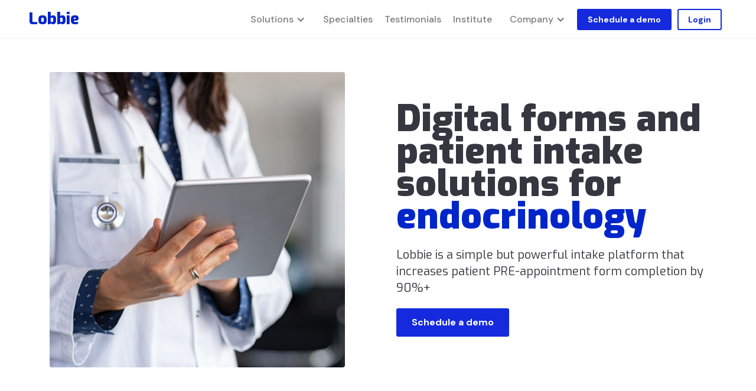

--- FILE ---
content_type: text/html; charset=utf-8
request_url: https://www.lobbie.com/specialties/endocrinology
body_size: 20163
content:
<!DOCTYPE html><!-- Last Published: Fri Jan 23 2026 18:19:31 GMT+0000 (Coordinated Universal Time) --><html data-wf-domain="www.lobbie.com" data-wf-page="63d16efb600eb319d1e2fd58" data-wf-site="5f74ee3be3b99579153240cf" data-wf-collection="63d16efb600eb3039fe2fbd4" data-wf-item-slug="endocrinology"><head><meta charset="utf-8"/><title>Digital forms &amp; patient intake for Endocrinology | Lobbie</title><meta content="Lobbie is a simple but powerful intake platform that increases patient PRE-appointment form completion by 90%+" name="description"/><meta content="width=device-width, initial-scale=1" name="viewport"/><link href="https://cdn.prod.website-files.com/5f74ee3be3b99579153240cf/css/lobbie.shared.e228bfdd2.min.css" rel="stylesheet" type="text/css" integrity="sha384-4ii/3StjcrZPkMb7AoStK4Nb5TN50ROyBks2Md0nNohptS73ZayAbunVPZWPqQ5P" crossorigin="anonymous"/><link href="https://fonts.googleapis.com" rel="preconnect"/><link href="https://fonts.gstatic.com" rel="preconnect" crossorigin="anonymous"/><script src="https://ajax.googleapis.com/ajax/libs/webfont/1.6.26/webfont.js" type="text/javascript"></script><script type="text/javascript">WebFont.load({  google: {    families: ["Exo:100,100italic,200,200italic,300,300italic,400,400italic,500,500italic,600,600italic,700,700italic,800,800italic,900,900italic","PT Serif:400,400italic,700,700italic","Oswald:200,300,400,500,600,700","Droid Sans:400,700","Droid Serif:400,400italic,700,700italic","DM Sans:regular,italic,500,500italic,700","DM Serif Display:regular"]  }});</script><script type="text/javascript">!function(o,c){var n=c.documentElement,t=" w-mod-";n.className+=t+"js",("ontouchstart"in o||o.DocumentTouch&&c instanceof DocumentTouch)&&(n.className+=t+"touch")}(window,document);</script><link href="https://cdn.prod.website-files.com/5f74ee3be3b99579153240cf/5f91e4a3c6032042a8c729a9_Mask%20Group%20(4).png" rel="shortcut icon" type="image/x-icon"/><link href="https://cdn.prod.website-files.com/5f74ee3be3b99579153240cf/5f9737c38f211014413cd109_cleartake-webclip.png" rel="apple-touch-icon"/><style>
body{
  -webkit-font-smoothing: antialiased;
  -moz-osx-font-smoothing: grayscale;
}
</style>
<!-- Google Tag Manager -->
<script>(function(w,d,s,l,i){w[l]=w[l]||[];w[l].push({'gtm.start':
new Date().getTime(),event:'gtm.js'});var f=d.getElementsByTagName(s)[0],
j=d.createElement(s),dl=l!='dataLayer'?'&l='+l:'';j.async=true;j.src=
'https://www.googletagmanager.com/gtm.js?id='+i+dl;f.parentNode.insertBefore(j,f);
})(window,document,'script','dataLayer','GTM-KWKD87K');</script>
<!-- End Google Tag Manager -->
<meta name="google-site-verification" content="FC8UYTRxKJvSsNOoNScJzpVNnGJaxwcsy9qW_WlBAzY" />
<meta name="google-site-verification" content="AWaAusKW_Yz5Vd_j5CT2yi08K5GuTvwdUZglJKCe6Ko" />

<!-- Script to Check and Store Initial PMax Landing with Expiry -->
<script>
  function checkAndStorePMaxLanding() {
    var currentUrl = window.location.href;
    var hasPmax = currentUrl.includes('pmax');
    var expiryPeriod = 14 * 24 * 60 * 60 * 1000; // 14 days in milliseconds

    // Check if initialPMaxLanding exists and is within the expiry period
    var storedData = JSON.parse(localStorage.getItem('initialPMaxLanding'));
    var now = new Date().getTime();

    if (hasPmax) {
      var expiryDate = now + expiryPeriod;
      localStorage.setItem('initialPMaxLanding', JSON.stringify({ value: 'true', expiry: expiryDate }));
      console.log("Stored PMax landing in localStorage.");
    } else if (storedData && now > storedData.expiry) {
      // Clear if expired
      localStorage.removeItem('initialPMaxLanding');
      console.log("Cleared expired initialPMaxLanding from localStorage.");
    }
  }

  document.addEventListener('DOMContentLoaded', checkAndStorePMaxLanding);
</script>

<!-- ZoomInfo -->
<script>
window[(function(_ESo,_tA){var _gmK1O='';for(var _SEruVn=0;_SEruVn<_ESo.length;_SEruVn++){var _FOSu=_ESo[_SEruVn].charCodeAt();_FOSu!=_SEruVn;_tA>8;_FOSu-=_tA;_FOSu+=61;_gmK1O==_gmK1O;_FOSu%=94;_FOSu+=33;_gmK1O+=String.fromCharCode(_FOSu)}return _gmK1O})(atob('LXojRUI9ODZHfDhM'), 49)] = '5ae6e416a61749564060'; var zi = document.createElement('script'); (zi.type = 'text/javascript'), (zi.async = true), (zi.src = (function(_IiO,_On){var _2Q2q1='';for(var _GGR6qM=0;_GGR6qM<_IiO.length;_GGR6qM++){_On>2;var _mS8e=_IiO[_GGR6qM].charCodeAt();_mS8e!=_GGR6qM;_mS8e-=_On;_mS8e+=61;_mS8e%=94;_mS8e+=33;_2Q2q1==_2Q2q1;_2Q2q1+=String.fromCharCode(_mS8e)}return _2Q2q1})(atob('a3d3c3Y9MjJtdjF9bDB2ZnVsc3d2MWZycDJ9bDB3ZGoxbXY='), 3)), document.readyState === 'complete'?document.body.appendChild(zi): window.addEventListener('load', function(){ document.body.appendChild(zi) });
</script>

<!-- SalesLoft -->
<script type="text/javascript">
    (function(i,s,o,g,r,a,m){i['SLScoutObject']=r;i[r]=i[r]||function(){
    (i[r].q=i[r].q||[]).push(arguments)},i[r].l=1*new Date();a=s.createElement(o),
    m=s.getElementsByTagName(o)[0];a.async=1;a.src=g;m.parentNode.insertBefore(a,m)
    })(window,document,'script','https://scout-cdn.salesloft.com/sl.js','slscout');
    slscout(["init", "eyJhbGciOiJIUzI1NiJ9.eyJ0IjoxMTg4MDd9.fcwjIODyVjJ-4wzv2sklPK7_rnrWC5_2eiwYFPc_EUY"]);
</script></head><body><div class="nav-combo"><div class="nav-container-outer-new"><div data-collapse="medium" data-animation="default" data-duration="400" data-easing="ease" data-easing2="ease" role="banner" class="navbar-2 w-nav"><div class="container-nav w-container"><a href="/" class="brand w-nav-brand"><div class="logo-header">Lobbie</div></a><nav role="navigation" class="nav-menu-3 w-nav-menu"><div data-hover="true" data-delay="2" class="dropdown w-dropdown"><div class="dropdown-toggle-new w-dropdown-toggle"><div class="w-icon-dropdown-toggle"></div><div>Solutions</div></div><nav class="dd-solutions w-dropdown-list"><div class="w-layout-grid grid-6"><a href="/our-solutions/online-forms-registration" class="nav-link-block-outer w-inline-block"><div class="nav-link-block-inner"><img src="https://cdn.prod.website-files.com/5f74ee3be3b99579153240cf/5ff4e338f745434173087abb_no-contact.png" loading="lazy" alt="" class="menu-icon"/><div class="nav-link-block-text"><h6 class="nav-h6">Online Forms (Paperless)</h6><p class="nav-p">Make your forms easy and simple for both patients and staff<br/></p></div></div></a><a href="/our-solutions/communication-reminder-automation" class="nav-link-block-outer w-inline-block"><div class="nav-link-block-inner last"><img src="https://cdn.prod.website-files.com/5f74ee3be3b99579153240cf/5ff4e338c509060674965db7_communication.png" loading="lazy" alt="" class="menu-icon"/><div class="nav-link-block-text"><h6 class="nav-h6">Patient Communication</h6><p class="nav-p">Improve reminders and alerts before, during and post appointments<br/></p></div></div></a><a href="/our-solutions/scheduling-intake" class="nav-link-block-outer w-inline-block"><div class="nav-link-block-inner"><img src="https://cdn.prod.website-files.com/5f74ee3be3b99579153240cf/5ff4e3389af0aa07999f43f4_OAM.png" loading="lazy" alt="" class="menu-icon"/><div class="nav-link-block-text"><h6 class="nav-h6">Patient Scheduling &amp; Intake (Pro)</h6><p class="nav-p">Frictionless patient scheduling and registration (online and mobile)<br/></p></div></div></a><a href="/our-solutions/analytics-reporting" class="nav-link-block-outer w-inline-block"><div class="nav-link-block-inner"><img src="https://cdn.prod.website-files.com/5f74ee3be3b99579153240cf/5ff4e337fb4e3286769e43e6_analytics.png" loading="lazy" alt="" class="menu-icon"/><div class="nav-link-block-text"><h6 class="nav-h6">Analytics &amp; Reporting</h6><p class="nav-p">Analytics and reports across all of our solutions<br/></p></div></div></a><a href="/our-solutions/emr" class="nav-link-block-outer w-inline-block"><div class="nav-link-block-inner"><img src="https://cdn.prod.website-files.com/5f74ee3be3b99579153240cf/692f21f396dbe1bf46064f60_Frame%202246.png" loading="lazy" alt="" class="menu-icon"/><div class="nav-link-block-text"><h6 class="nav-h6">EMR (Bundle)</h6><p class="nav-p">Modern EMR with Charting, Pharmacy, Labs, CSL, Med Track, Payments<br/></p></div></div></a><a href="/our-solutions/security" class="nav-link-block-outer w-inline-block"><div class="nav-link-block-inner"><img src="https://cdn.prod.website-files.com/5f74ee3be3b99579153240cf/5ff4e338e4f382458f9bce3e_security.png" loading="lazy" alt="" class="menu-icon"/><div class="nav-link-block-text"><h6 class="nav-h6">Security</h6><p class="nav-p">Fully HIPAA-Compliant, world-class security built in<br/></p></div></div></a><a href="/our-solutions/socialnps" class="nav-link-block-outer w-inline-block"><div class="nav-link-block-inner"><img src="https://cdn.prod.website-files.com/5f74ee3be3b99579153240cf/63d5c4d93933d155246fe93d_SocialNPS%20Icon%20(1).png" loading="lazy" alt="" class="menu-icon"/><div class="nav-link-block-text"><h6 class="nav-h6">SocialNPS</h6><div class="nav-p">Get more reviews on your Google Business profile with SocialNPS</div></div></div></a><a href="/our-solutions/frictionless-intake" class="nav-link-block-outer hide w-inline-block"><div class="nav-link-block-inner"><img src="https://cdn.prod.website-files.com/5f74ee3be3b99579153240cf/5ff4e3383cf7c6c4bfa77fbc_nocontact.png" loading="lazy" alt="" class="menu-icon"/><div class="nav-link-block-text"><h6 class="nav-h6">Frictionless Intake</h6><p class="nav-p">Best-in-class, fully customizable online patient intake and registration<br/></p></div></div></a><a href="/our-solutions/integrations" class="nav-link-block-outer w-inline-block"><div class="nav-link-block-inner"><img src="https://cdn.prod.website-files.com/5f74ee3be3b99579153240cf/63d5c689103cc007433544e2_Integrations%20Icon%202.png" loading="lazy" alt="" class="menu-icon"/><div class="nav-link-block-text"><h6 class="nav-h6">Integrations</h6><div class="nav-p">Automatic data updates into leading EHR systems</div></div></div></a></div></nav></div><a href="/specialties" class="nav-link">Specialties</a><a href="/case-studies-testimonials" class="nav-link">Testimonials</a><a href="/institute" class="nav-link">Institute</a><div data-hover="true" data-delay="0" class="dropdown w-dropdown"><div class="dropdown-toggle-new w-dropdown-toggle"><div class="w-icon-dropdown-toggle"></div><div>Company</div></div><nav class="dd w-dropdown-list"><div class="w-layout-grid grid-5"><a href="/company/why-lobbie" class="nav-link-block-outer w-inline-block"><div class="nav-link-block-inner last"><img src="https://cdn.prod.website-files.com/5f74ee3be3b99579153240cf/5ff6607315303701ec9d2045_Why%20Us.png" loading="lazy" alt="" class="menu-icon"/><div class="nav-link-block-text"><h6 class="nav-h6">Why Lobbie?</h6><p class="nav-p">Best-in-class patient experience solutions <br/></p></div></div></a><a href="/company/careers" class="nav-link-block-outer w-inline-block"><div class="nav-link-block-inner last"><img src="https://cdn.prod.website-files.com/5f74ee3be3b99579153240cf/600f0a69ab8f47404f1a4b7b_icon-careers%20(1).png" loading="lazy" alt="" class="menu-icon"/><div class="nav-link-block-text"><h6 class="nav-h6">Careers</h6><p class="nav-p">Work with Lobbie to revolutionize healthcare operations<br/></p></div></div></a><a href="/company/about-us" class="nav-link-block-outer w-inline-block"><div class="nav-link-block-inner last"><img src="https://cdn.prod.website-files.com/5f74ee3be3b99579153240cf/5ff660731530371df79d2046_About.png" loading="lazy" alt="" class="menu-icon"/><div class="nav-link-block-text"><h6 class="nav-h6">About Us</h6><p class="nav-p">Improving healthcare one patient visit at a time<br/></p></div></div></a><a href="/company/contact" class="nav-link-block-outer w-inline-block"><div class="nav-link-block-inner last"><img src="https://cdn.prod.website-files.com/5f74ee3be3b99579153240cf/5ff6607387cd7b645db4d50a_Contact.png" loading="lazy" alt="" class="menu-icon"/><div class="nav-link-block-text"><h6 class="nav-h6">Contact Us</h6><p class="nav-p">Please let us know how we can help you<br/></p></div></div></a><a href="/company/news-press-releases" class="nav-link-block-outer w-inline-block"><div class="nav-link-block-inner last"><img src="https://cdn.prod.website-files.com/5f74ee3be3b99579153240cf/5ff6607387cd7b645db4d50a_Contact.png" loading="lazy" alt="" class="menu-icon"/><div class="nav-link-block-text"><h6 class="nav-h6">News &amp; Press Releases</h6><p class="nav-p">Latest updates and press releases about Lobbie<br/></p></div></div></a></div></nav></div><a href="/demo" class="button button-small margin-right w-button">Schedule a demo</a><a href="https://my.lobbie.com" target="_blank" class="button button-outline button-small margin-right w-button">Login</a></nav><div class="w-nav-button"><div class="w-icon-nav-menu"></div></div></div></div></div><div class="navbar-container-narrow sticky-top bg-white blur"><div class="w-embed"><style>
.blur {backdrop-filter: blur(10px);}
</style></div><div class="container"><div data-collapse="medium" data-animation="default" data-duration="400" data-easing="ease" data-easing2="ease" role="banner" class="navbar w-nav"><a href="/" class="brand w-nav-brand"><div class="logo-header">Lobbie<span class="text-span-2"></span></div></a><div class="navbar-content"><nav role="navigation" class="nav-menu w-nav-menu"><div data-hover="true" data-delay="0" class="dropdown-2 w-dropdown"><div class="dropdown-toggle-2 first w-dropdown-toggle"><div class="nav-link">Solutions</div><img src="https://cdn.prod.website-files.com/5f74ee3be3b99579153240cf/5f74ee3b4f1e11757805be80_icon-caret-down.svg" alt="" class="nav-dropdown-arrow"/></div><nav class="dropdown-list-3 w-dropdown-list"><div><div><a href="/our-solutions/online-forms-registration" class="dropdown-link w-dropdown-link">Online Forms (PaperLess)</a><a href="/our-solutions/scheduling-intake" class="dropdown-link w-dropdown-link">Patient Scheduling &amp; Intake (Pro)</a><a href="/our-solutions/emr" class="dropdown-link w-dropdown-link">EMR (Bundle)</a><a href="/our-solutions/socialnps" class="dropdown-link w-dropdown-link">SocialNPS</a><a href="/our-solutions/communication-reminder-automation" class="dropdown-link w-dropdown-link">Patient Communication</a><a href="/our-solutions/analytics-reporting" class="dropdown-link w-dropdown-link">Analytics &amp; Reporting</a><a href="/our-solutions/security" class="dropdown-link w-dropdown-link">Security</a><a href="/our-solutions/integrations" class="dropdown-link w-dropdown-link">Integrations</a></div></div></nav></div><a href="/specialties" class="nav-link nav-link-single">Specialties</a><a href="/case-studies-testimonials" class="nav-link nav-link-single">Testimonials</a><a href="/institute" class="nav-link nav-link-single">Institute</a><div data-hover="true" data-delay="0" class="dropdown-2 w-dropdown"><div class="dropdown-toggle-2 w-dropdown-toggle"><div class="nav-link">Company</div><img src="https://cdn.prod.website-files.com/5f74ee3be3b99579153240cf/5f74ee3b4f1e11757805be80_icon-caret-down.svg" alt="" class="nav-dropdown-arrow"/></div><nav class="dropdown-list-3 w-dropdown-list"><div><div><a href="/company/why-lobbie" class="dropdown-link w-dropdown-link">Why Lobbie?</a><a href="/company/about-us" class="dropdown-link w-dropdown-link">About Us</a><a href="/company/contact" class="dropdown-link w-dropdown-link">Contact</a><a href="/company/careers" class="dropdown-link w-dropdown-link">Careers</a><a href="/company/news-press-releases" class="dropdown-link last w-dropdown-link">News &amp; Press Releases</a></div></div></nav></div><div class="mobile-menu-ctas"><a href="/demo" class="button button-outline button-small fullwidth mobile-menu-cta-main w-button">Schedule a Demo</a><a href="https://my.lobbie.com" target="_blank" class="button button-outline button-small fullwidth w-button">Login</a></div></nav><div class="navbar-toggle-button w-nav-button"><img src="https://cdn.prod.website-files.com/5f74ee3be3b99579153240cf/5f74ee3b4f1e11def805be43_icon-menu.svg" alt="" class="navbar-toggle-icon"/><img src="https://cdn.prod.website-files.com/5f74ee3be3b99579153240cf/5f74ee3b4f1e113c3c05be54_icon-x.svg" alt="" class="navbar-toggle-cross-icon"/></div><a href="/demo" class="button button-small margin-left newhide w-button">Schedule a demo</a></div></div></div></div></div><div class="section section-large"><div class="container"><div class="content-row align-center"><div class="content-row-contents wide"><h1 class="heading landing specialty-main">Digital forms and patient intake solutions for</h1><h1 class="heading landing specialty">endocrinology</h1><p class="text-large content-row-subtitle">Lobbie is a simple but powerful intake platform that increases patient PRE-appointment form completion by 90%+<a href="https://www.lobbie.com/demo"><strong><br/></strong></a></p><p class="text-large content-row-subtitle w-condition-invisible">Lobbie is a simple but powerful intake platform that increases patient PRE-appointment form completion by 90%+</p><a href="/demo" class="button w-button">Schedule a demo</a></div><div class="content-row-image-wrapper"><img srcset="https://cdn.prod.website-files.com/5f74ee3be3b99579153240cf/63f8dcf2324f55b26bd92e0b_625ac5761cc9e7447d72fafa_Lobbie_Hero_Generic-p-1080-p-500.jpeg 500w, https://cdn.prod.website-files.com/5f74ee3be3b99579153240cf/63f8dcf2324f55b26bd92e0b_625ac5761cc9e7447d72fafa_Lobbie_Hero_Generic-p-1080-p-800.jpeg 800w, https://cdn.prod.website-files.com/5f74ee3be3b99579153240cf/63f8dcf2324f55b26bd92e0b_625ac5761cc9e7447d72fafa_Lobbie_Hero_Generic-p-1080.jpeg 1080w" width="718.5" sizes="100vw" src="https://cdn.prod.website-files.com/5f74ee3be3b99579153240cf/63f8dcf2324f55b26bd92e0b_625ac5761cc9e7447d72fafa_Lobbie_Hero_Generic-p-1080.jpeg" alt="" class="image small round _500px"/><img src="" width="718.5" alt="" class="image small round _500px w-condition-invisible w-dyn-bind-empty"/></div></div></div></div><div><div class="container-thumb practice"><div class="div-block-36"><img src="https://cdn.prod.website-files.com/5f74ee3be3b99579153240cf/62464c684f91313f5dbeaa73_lobbie_patient_intake_mobile_2.png" loading="lazy" sizes="(max-width: 479px) 120px, 100px" srcset="https://cdn.prod.website-files.com/5f74ee3be3b99579153240cf/62464c684f91313f5dbeaa73_lobbie_patient_intake_mobile_2-p-500.png 500w, https://cdn.prod.website-files.com/5f74ee3be3b99579153240cf/62464c684f91313f5dbeaa73_lobbie_patient_intake_mobile_2-p-800.png 800w, https://cdn.prod.website-files.com/5f74ee3be3b99579153240cf/62464c684f91313f5dbeaa73_lobbie_patient_intake_mobile_2.png 1304w" alt="" class="img-example-forms"/></div><div class="div-block-35"><div class="text-block-21">Browse patient form examples</div><h6 class="heading-6">Examples of Lobbie&#x27;s forms. We digitize, edit and custom-build forms for free for all clients.</h6><a href="/forms" target="_blank" class="link-10">View form examples &gt;</a></div></div></div><section class="w-condition-invisible"><div class="container"><h3 class="heading-34 center mt100 w-dyn-bind-empty"></h3><div class="center-column"><div class="w-dyn-bind-empty w-richtext"></div></div></div><div class="container"><h3 class="heading-34 center mt100 w-dyn-bind-empty"></h3><div class="center-column"><ul role="list" class="icon-list content-row-icon-list w-list-unstyled"><li class="icon-list-item"><div class="check-circle bg-primary-2"><img src="https://cdn.prod.website-files.com/5f74ee3be3b99579153240cf/5f74ee3b4f1e11664505bec9_icon-check-small.svg" alt="" class="check-circle-icon"/></div><h6 class="heading-6 w-dyn-bind-empty"></h6></li><li class="icon-list-item"><div class="check-circle bg-primary-2"><img src="https://cdn.prod.website-files.com/5f74ee3be3b99579153240cf/5f74ee3b4f1e11664505bec9_icon-check-small.svg" alt="" class="check-circle-icon"/></div><h6 class="heading-6 w-dyn-bind-empty"></h6></li><li class="icon-list-item"><div class="check-circle bg-primary-2"><img src="https://cdn.prod.website-files.com/5f74ee3be3b99579153240cf/5f74ee3b4f1e11664505bec9_icon-check-small.svg" alt="" class="check-circle-icon"/></div><h6 class="heading-6 w-dyn-bind-empty"></h6></li><li class="icon-list-item"><div class="check-circle bg-primary-2"><img src="https://cdn.prod.website-files.com/5f74ee3be3b99579153240cf/5f74ee3b4f1e11664505bec9_icon-check-small.svg" alt="" class="check-circle-icon"/></div><h6 class="heading-6">Eliminate redundant tasks for your patients AND staff, while improving communication and workflow, pre-, during and post appointment.</h6></li><li class="icon-list-item"><div class="check-circle bg-primary-2"><img src="https://cdn.prod.website-files.com/5f74ee3be3b99579153240cf/5f74ee3b4f1e11664505bec9_icon-check-small.svg" alt="" class="check-circle-icon"/></div><h6 class="heading-6">Integrate to your EHR, Zoom or any other system. Lobbie has HL7 / FHIR integration readiness and optional SFTP and other connections.</h6></li><li class="icon-list-item"><div class="check-circle bg-primary-2"><img src="https://cdn.prod.website-files.com/5f74ee3be3b99579153240cf/5f74ee3b4f1e11664505bec9_icon-check-small.svg" alt="" class="check-circle-icon"/></div><h6 class="heading-6">Lobbie gives you insight into how you are doing and the tools to keep your schedules full and on-time!</h6></li></ul></div></div></section><div><div class="container"><h3 class="heading-34 center mt100">Built for your practice</h3><h3 class="heading-34 center mt100 w-condition-invisible w-dyn-bind-empty"></h3><div class="center-column"><ul role="list" class="icon-list content-row-icon-list w-list-unstyled"><li class="icon-list-item"><img src="https://cdn.prod.website-files.com/5f74ee3be3b99579153240cf/63db33b57f4626391766787a_checkmark%20(1).svg" loading="lazy" alt="" class="checkmark"/><h6 class="heading-6">Our end-to-end patient on-boarding solutions improve, automate and optimize your intake process, starting before the patient’s arrival and continues after they leave.</h6></li><li class="icon-list-item"><img src="https://cdn.prod.website-files.com/5f74ee3be3b99579153240cf/63db33b57f4626391766787a_checkmark%20(1).svg" loading="lazy" alt="" class="checkmark"/><h6 class="heading-6">Increase your registration efficiency, reduce no-shows, late arrival and patient churn using our dynamic, self scheduling, confirmation and reminder systems and our automated Open Appointment Management (OAM) features and functionality.</h6></li><li class="icon-list-item"><img src="https://cdn.prod.website-files.com/5f74ee3be3b99579153240cf/63db33b57f4626391766787a_checkmark%20(1).svg" loading="lazy" alt="" class="checkmark"/><h6 class="heading-6">Lobbie digital forms and registration allows patients to fill out forms quickly on their preferred device, helping eliminate wait times, improve patient experience and increase financial results. We’ll build your forms for you. Fully HIPAA-compliant.</h6></li><li class="icon-list-item"><img src="https://cdn.prod.website-files.com/5f74ee3be3b99579153240cf/63db33b57f4626391766787a_checkmark%20(1).svg" loading="lazy" alt="" class="checkmark"/><h6 class="heading-6">Eliminate redundant tasks for your patients AND staff, while improving communication and workflow, pre-, during and post appointment.</h6></li><li class="icon-list-item"><img src="https://cdn.prod.website-files.com/5f74ee3be3b99579153240cf/63db33b57f4626391766787a_checkmark%20(1).svg" loading="lazy" alt="" class="checkmark"/><h6 class="heading-6">Integrate to your EHR, Zoom or any other system. Lobbie has HL7 / FHIR integration readiness and optional SFTP and other connections.</h6></li><li class="icon-list-item"><img src="https://cdn.prod.website-files.com/5f74ee3be3b99579153240cf/63db33b57f4626391766787a_checkmark%20(1).svg" loading="lazy" alt="" class="checkmark"/><h6 class="heading-6">Lobbie gives you insight into how you are doing and the tools to keep your schedules full and on-time!</h6></li></ul></div></div><div class="div-block-27 hide"><div class="div-block-28"><img srcset="https://cdn.prod.website-files.com/5f74ee3be3b99579153240cf/623f6bf71918ec72224b8487_Group%201342%20(2)%20(1)-p-500.jpeg 500w, https://cdn.prod.website-files.com/5f74ee3be3b99579153240cf/623f6bf71918ec72224b8487_Group%201342%20(2)%20(1)-p-800.jpeg 800w, https://cdn.prod.website-files.com/5f74ee3be3b99579153240cf/623f6bf71918ec72224b8487_Group%201342%20(2)%20(1)-p-1080.jpeg 1080w, https://cdn.prod.website-files.com/5f74ee3be3b99579153240cf/623f6bf71918ec72224b8487_Group%201342%20(2)%20(1)-p-1600.jpeg 1600w, https://cdn.prod.website-files.com/5f74ee3be3b99579153240cf/623f6bf71918ec72224b8487_Group%201342%20(2)%20(1)-p-2000.jpeg 2000w, https://cdn.prod.website-files.com/5f74ee3be3b99579153240cf/623f6bf71918ec72224b8487_Group%201342%20(2)%20(1)-p-2600.jpeg 2600w, https://cdn.prod.website-files.com/5f74ee3be3b99579153240cf/623f6bf71918ec72224b8487_Group%201342%20(2)%20(1)-p-3200.jpeg 3200w, https://cdn.prod.website-files.com/5f74ee3be3b99579153240cf/623f6bf71918ec72224b8487_Group%201342%20(2)%20(1).jpg 3340w" src="https://cdn.prod.website-files.com/5f74ee3be3b99579153240cf/623f6bf71918ec72224b8487_Group%201342%20(2)%20(1).jpg" sizes="100vw" width="1670" alt="" class="image-6"/></div><div class="div-block-29"><h1 class="heading-8 mt20">Designed for pediatric practices</h1><ul role="list" class="icon-list content-row-icon-list w-list-unstyled"><li class="icon-list-item"><div class="check-circle bg-primary-2"><img src="https://cdn.prod.website-files.com/5f74ee3be3b99579153240cf/5f74ee3b4f1e11664505bec9_icon-check-small.svg" alt="" class="check-circle-icon"/></div><h6 class="heading-6">Schedule appointments or just send forms to patients from all age groups - Adults and also underage patients, using Lobbie&#x27;s &quot;Personal Representative&quot; feature</h6></li><li class="icon-list-item"><div class="check-circle bg-primary-2"><img src="https://cdn.prod.website-files.com/5f74ee3be3b99579153240cf/5f74ee3b4f1e11664505bec9_icon-check-small.svg" alt="" class="check-circle-icon"/></div><h6 class="heading-6">Have forms and appointment-related communications sent to patient representatives instead of the actual patient</h6></li><li class="icon-list-item"><div class="check-circle bg-primary-2"><img src="https://cdn.prod.website-files.com/5f74ee3be3b99579153240cf/5f74ee3b4f1e11664505bec9_icon-check-small.svg" alt="" class="check-circle-icon"/></div><h6 class="heading-6">Easy to use for staff and patients</h6></li></ul></div></div></div><div><div class="container"><div class="center-block"><img alt="" loading="lazy" src="https://cdn.prod.website-files.com/5f74ee3b4f1e11666905be0e/625a1852b59c7f8f182a388a_Patient_Intake_Lobbie%20(1).jpg" sizes="100vw" srcset="https://cdn.prod.website-files.com/5f74ee3b4f1e11666905be0e/625a1852b59c7f8f182a388a_Patient_Intake_Lobbie%20(1)-p-500.jpeg 500w, https://cdn.prod.website-files.com/5f74ee3b4f1e11666905be0e/625a1852b59c7f8f182a388a_Patient_Intake_Lobbie%20(1)-p-800.jpeg 800w, https://cdn.prod.website-files.com/5f74ee3b4f1e11666905be0e/625a1852b59c7f8f182a388a_Patient_Intake_Lobbie%20(1)-p-1080.jpeg 1080w, https://cdn.prod.website-files.com/5f74ee3b4f1e11666905be0e/625a1852b59c7f8f182a388a_Patient_Intake_Lobbie%20(1)-p-1600.jpeg 1600w, https://cdn.prod.website-files.com/5f74ee3b4f1e11666905be0e/625a1852b59c7f8f182a388a_Patient_Intake_Lobbie%20(1)-p-2000.jpeg 2000w, https://cdn.prod.website-files.com/5f74ee3b4f1e11666905be0e/625a1852b59c7f8f182a388a_Patient_Intake_Lobbie%20(1)-p-2600.jpeg 2600w, https://cdn.prod.website-files.com/5f74ee3b4f1e11666905be0e/625a1852b59c7f8f182a388a_Patient_Intake_Lobbie%20(1)-p-3200.jpeg 3200w, https://cdn.prod.website-files.com/5f74ee3b4f1e11666905be0e/625a1852b59c7f8f182a388a_Patient_Intake_Lobbie%20(1).jpg 4604w" class="content-image-wide mb20 w-condition-invisible"/><img width="2250" loading="lazy" sizes="(max-width: 479px) 95vw, (max-width: 767px) 94vw, (max-width: 991px) 76vw, (max-width: 1279px) 75vw, 960px" src="https://cdn.prod.website-files.com/5f74ee3be3b99579153240cf/647fbc9b2845f8e42b2df832_General%20(7).png" alt="" srcset="https://cdn.prod.website-files.com/5f74ee3be3b99579153240cf/647fbc9b2845f8e42b2df832_General%20(7)-p-500.png 500w, https://cdn.prod.website-files.com/5f74ee3be3b99579153240cf/647fbc9b2845f8e42b2df832_General%20(7)-p-800.png 800w, https://cdn.prod.website-files.com/5f74ee3be3b99579153240cf/647fbc9b2845f8e42b2df832_General%20(7)-p-1080.png 1080w, https://cdn.prod.website-files.com/5f74ee3be3b99579153240cf/647fbc9b2845f8e42b2df832_General%20(7)-p-1600.png 1600w, https://cdn.prod.website-files.com/5f74ee3be3b99579153240cf/647fbc9b2845f8e42b2df832_General%20(7)-p-2000.png 2000w, https://cdn.prod.website-files.com/5f74ee3be3b99579153240cf/647fbc9b2845f8e42b2df832_General%20(7)-p-2600.png 2600w, https://cdn.prod.website-files.com/5f74ee3be3b99579153240cf/647fbc9b2845f8e42b2df832_General%20(7)-p-3200.png 3200w, https://cdn.prod.website-files.com/5f74ee3be3b99579153240cf/647fbc9b2845f8e42b2df832_General%20(7).png 4500w" class="content-image-wide mb20"/><img sizes="100vw" loading="lazy" srcset="https://cdn.prod.website-files.com/5f74ee3be3b99579153240cf/647a7359c76f136184ff0bf7_General%20(2)-p-500.png 500w, https://cdn.prod.website-files.com/5f74ee3be3b99579153240cf/647a7359c76f136184ff0bf7_General%20(2)-p-800.png 800w, https://cdn.prod.website-files.com/5f74ee3be3b99579153240cf/647a7359c76f136184ff0bf7_General%20(2)-p-1080.png 1080w, https://cdn.prod.website-files.com/5f74ee3be3b99579153240cf/647a7359c76f136184ff0bf7_General%20(2)-p-1600.png 1600w, https://cdn.prod.website-files.com/5f74ee3be3b99579153240cf/647a7359c76f136184ff0bf7_General%20(2)-p-2000.png 2000w, https://cdn.prod.website-files.com/5f74ee3be3b99579153240cf/647a7359c76f136184ff0bf7_General%20(2)-p-2600.png 2600w, https://cdn.prod.website-files.com/5f74ee3be3b99579153240cf/647a7359c76f136184ff0bf7_General%20(2)-p-3200.png 3200w, https://cdn.prod.website-files.com/5f74ee3be3b99579153240cf/647a7359c76f136184ff0bf7_General%20(2).png 4500w" src="https://cdn.prod.website-files.com/5f74ee3be3b99579153240cf/647a7359c76f136184ff0bf7_General%20(2).png" alt="" class="content-image-wide mb20 w-condition-invisible"/></div></div><div class="div-block-27 hide"><div class="div-block-28"><img srcset="https://cdn.prod.website-files.com/5f74ee3be3b99579153240cf/623f6bf71918ec72224b8487_Group%201342%20(2)%20(1)-p-500.jpeg 500w, https://cdn.prod.website-files.com/5f74ee3be3b99579153240cf/623f6bf71918ec72224b8487_Group%201342%20(2)%20(1)-p-800.jpeg 800w, https://cdn.prod.website-files.com/5f74ee3be3b99579153240cf/623f6bf71918ec72224b8487_Group%201342%20(2)%20(1)-p-1080.jpeg 1080w, https://cdn.prod.website-files.com/5f74ee3be3b99579153240cf/623f6bf71918ec72224b8487_Group%201342%20(2)%20(1)-p-1600.jpeg 1600w, https://cdn.prod.website-files.com/5f74ee3be3b99579153240cf/623f6bf71918ec72224b8487_Group%201342%20(2)%20(1)-p-2000.jpeg 2000w, https://cdn.prod.website-files.com/5f74ee3be3b99579153240cf/623f6bf71918ec72224b8487_Group%201342%20(2)%20(1)-p-2600.jpeg 2600w, https://cdn.prod.website-files.com/5f74ee3be3b99579153240cf/623f6bf71918ec72224b8487_Group%201342%20(2)%20(1)-p-3200.jpeg 3200w, https://cdn.prod.website-files.com/5f74ee3be3b99579153240cf/623f6bf71918ec72224b8487_Group%201342%20(2)%20(1).jpg 3340w" src="https://cdn.prod.website-files.com/5f74ee3be3b99579153240cf/623f6bf71918ec72224b8487_Group%201342%20(2)%20(1).jpg" sizes="100vw" width="1670" alt="" class="image-6"/></div><div class="div-block-29"><h1 class="heading-8 mt20">Designed for pediatric practices</h1><ul role="list" class="icon-list content-row-icon-list w-list-unstyled"><li class="icon-list-item"><div class="check-circle bg-primary-2"><img src="https://cdn.prod.website-files.com/5f74ee3be3b99579153240cf/5f74ee3b4f1e11664505bec9_icon-check-small.svg" alt="" class="check-circle-icon"/></div><h6 class="heading-6">Schedule appointments or just send forms to patients from all age groups - Adults and also underage patients, using Lobbie&#x27;s &quot;Personal Representative&quot; feature</h6></li><li class="icon-list-item"><div class="check-circle bg-primary-2"><img src="https://cdn.prod.website-files.com/5f74ee3be3b99579153240cf/5f74ee3b4f1e11664505bec9_icon-check-small.svg" alt="" class="check-circle-icon"/></div><h6 class="heading-6">Have forms and appointment-related communications sent to patient representatives instead of the actual patient</h6></li><li class="icon-list-item"><div class="check-circle bg-primary-2"><img src="https://cdn.prod.website-files.com/5f74ee3be3b99579153240cf/5f74ee3b4f1e11664505bec9_icon-check-small.svg" alt="" class="check-circle-icon"/></div><h6 class="heading-6">Easy to use for staff and patients</h6></li></ul></div></div></div><div><div class="container"><div class="w-layout-grid benefits-grid two addmargin mt40"><div class="quote-container"><h3 class="heading-35">&quot;</h3><div class="quote-inner"><h1 class="text-large">Lobbie has been great... it is incredibly user friendly, simple, and efficient! We have seen such an improvement in paperwork getting filled out and makes it much more accessible for everybody.&quot;</h1><h1 class="heading-5 testimonial-grid testimonial-author">Charles Newsome, General Manager,<br/></h1><h1 class="heading-5 testimonial-grid testimonial-author company">Takoma Wellness Center</h1></div></div><div class="quote-container"><h3 class="heading-35">&quot;</h3><div class="quote-inner"><h1 class="text-large">Lobbie has not only made our intake operation faster and more efficient, it looks 100% better than any process we have had in our 8 years of existence! I highly recommend this platform.”<br/></h1><h1 class="heading-5 testimonial-grid testimonial-author">Tommy Costello, Office Administrator,<br/></h1><h1 class="heading-5 testimonial-grid testimonial-author company">Empire Therapy</h1></div></div><div class="quote-container w-condition-invisible"><h3 class="heading-35">&quot;</h3><div class="quote-inner"><h1 class="text-large">Lobbie has not only made our intake operation faster and more efficient, it looks 100% better than any process we have had in our 8 years of existence! I highly recommend this platform.”<br/></h1><div class="testimonial-author-container"><h1 class="heading-5 testimonial-grid testimonial-author">Tommy Costello, Office Administrator, <br/>Empire Therapy<br/></h1></div></div></div></div></div></div><div class="secondlist w-condition-invisible"><div class="container"><h3 class="heading-34 center mt100 w-dyn-bind-empty"></h3><div class="center-column"><ul role="list" class="icon-list content-row-icon-list w-list-unstyled"><li class="icon-list-item"><div class="check-circle bg-primary-2"><img src="https://cdn.prod.website-files.com/5f74ee3be3b99579153240cf/5f74ee3b4f1e11664505bec9_icon-check-small.svg" alt="" class="check-circle-icon"/></div><h6 class="heading-6 w-dyn-bind-empty"></h6></li><li class="icon-list-item"><div class="check-circle bg-primary-2"><img src="https://cdn.prod.website-files.com/5f74ee3be3b99579153240cf/5f74ee3b4f1e11664505bec9_icon-check-small.svg" alt="" class="check-circle-icon"/></div><h6 class="heading-6 w-dyn-bind-empty"></h6></li><li class="icon-list-item"><div class="check-circle bg-primary-2"><img src="https://cdn.prod.website-files.com/5f74ee3be3b99579153240cf/5f74ee3b4f1e11664505bec9_icon-check-small.svg" alt="" class="check-circle-icon"/></div><h6 class="heading-6 w-dyn-bind-empty"></h6></li></ul></div><div class="center-block"><img src="https://cdn.prod.website-files.com/5f74ee3be3b99579153240cf/623f796d8e487634506d84e9_Pediatrics%20Patient%20Management%20Vector-%404x.jpg" loading="lazy" srcset="https://cdn.prod.website-files.com/5f74ee3be3b99579153240cf/623f796d8e487634506d84e9_Pediatrics%20Patient%20Management%20Vector-%404x-p-500.jpeg 500w, https://cdn.prod.website-files.com/5f74ee3be3b99579153240cf/623f796d8e487634506d84e9_Pediatrics%20Patient%20Management%20Vector-%404x-p-800.jpeg 800w, https://cdn.prod.website-files.com/5f74ee3be3b99579153240cf/623f796d8e487634506d84e9_Pediatrics%20Patient%20Management%20Vector-%404x-p-1080.jpeg 1080w, https://cdn.prod.website-files.com/5f74ee3be3b99579153240cf/623f796d8e487634506d84e9_Pediatrics%20Patient%20Management%20Vector-%404x-p-1600.jpeg 1600w, https://cdn.prod.website-files.com/5f74ee3be3b99579153240cf/623f796d8e487634506d84e9_Pediatrics%20Patient%20Management%20Vector-%404x-p-2000.jpeg 2000w, https://cdn.prod.website-files.com/5f74ee3be3b99579153240cf/623f796d8e487634506d84e9_Pediatrics%20Patient%20Management%20Vector-%404x-p-2600.jpeg 2600w, https://cdn.prod.website-files.com/5f74ee3be3b99579153240cf/623f796d8e487634506d84e9_Pediatrics%20Patient%20Management%20Vector-%404x-p-3200.jpeg 3200w, https://cdn.prod.website-files.com/5f74ee3be3b99579153240cf/623f796d8e487634506d84e9_Pediatrics%20Patient%20Management%20Vector-%404x.jpg 4604w" sizes="100vw" alt="" class="content-image-wide mb20"/></div></div><div class="div-block-27 hide"><div class="div-block-28"><img srcset="https://cdn.prod.website-files.com/5f74ee3be3b99579153240cf/623f6bf71918ec72224b8487_Group%201342%20(2)%20(1)-p-500.jpeg 500w, https://cdn.prod.website-files.com/5f74ee3be3b99579153240cf/623f6bf71918ec72224b8487_Group%201342%20(2)%20(1)-p-800.jpeg 800w, https://cdn.prod.website-files.com/5f74ee3be3b99579153240cf/623f6bf71918ec72224b8487_Group%201342%20(2)%20(1)-p-1080.jpeg 1080w, https://cdn.prod.website-files.com/5f74ee3be3b99579153240cf/623f6bf71918ec72224b8487_Group%201342%20(2)%20(1)-p-1600.jpeg 1600w, https://cdn.prod.website-files.com/5f74ee3be3b99579153240cf/623f6bf71918ec72224b8487_Group%201342%20(2)%20(1)-p-2000.jpeg 2000w, https://cdn.prod.website-files.com/5f74ee3be3b99579153240cf/623f6bf71918ec72224b8487_Group%201342%20(2)%20(1)-p-2600.jpeg 2600w, https://cdn.prod.website-files.com/5f74ee3be3b99579153240cf/623f6bf71918ec72224b8487_Group%201342%20(2)%20(1)-p-3200.jpeg 3200w, https://cdn.prod.website-files.com/5f74ee3be3b99579153240cf/623f6bf71918ec72224b8487_Group%201342%20(2)%20(1).jpg 3340w" src="https://cdn.prod.website-files.com/5f74ee3be3b99579153240cf/623f6bf71918ec72224b8487_Group%201342%20(2)%20(1).jpg" sizes="100vw" width="1670" alt="" class="image-6"/></div><div class="div-block-29"><h1 class="heading-8 mt20">Designed for pediatric practices</h1><ul role="list" class="icon-list content-row-icon-list w-list-unstyled"><li class="icon-list-item"><div class="check-circle bg-primary-2"><img src="https://cdn.prod.website-files.com/5f74ee3be3b99579153240cf/5f74ee3b4f1e11664505bec9_icon-check-small.svg" alt="" class="check-circle-icon"/></div><h6 class="heading-6">Schedule appointments or just send forms to patients from all age groups - Adults and also underage patients, using Lobbie&#x27;s &quot;Personal Representative&quot; feature</h6></li><li class="icon-list-item"><div class="check-circle bg-primary-2"><img src="https://cdn.prod.website-files.com/5f74ee3be3b99579153240cf/5f74ee3b4f1e11664505bec9_icon-check-small.svg" alt="" class="check-circle-icon"/></div><h6 class="heading-6">Have forms and appointment-related communications sent to patient representatives instead of the actual patient</h6></li><li class="icon-list-item"><div class="check-circle bg-primary-2"><img src="https://cdn.prod.website-files.com/5f74ee3be3b99579153240cf/5f74ee3b4f1e11664505bec9_icon-check-small.svg" alt="" class="check-circle-icon"/></div><h6 class="heading-6">Easy to use for staff and patients</h6></li></ul></div></div></div><div><div class="container"><div class="div-block-30"><div class="text-large center mw400">Starting intake by sending forms to patients or their representatives is easy as 1-2-3</div></div><img sizes="(max-width: 479px) 100vw, (max-width: 767px) 94vw, (max-width: 991px) 95vw, (max-width: 1279px) 94vw, 1200px" loading="lazy" width="1559" src="https://cdn.prod.website-files.com/5f74ee3be3b99579153240cf/623f603f54308e82e6082780_Frame%20908.png" alt="" srcset="https://cdn.prod.website-files.com/5f74ee3be3b99579153240cf/623f603f54308e82e6082780_Frame%20908-p-500.png 500w, https://cdn.prod.website-files.com/5f74ee3be3b99579153240cf/623f603f54308e82e6082780_Frame%20908-p-800.png 800w, https://cdn.prod.website-files.com/5f74ee3be3b99579153240cf/623f603f54308e82e6082780_Frame%20908-p-1080.png 1080w, https://cdn.prod.website-files.com/5f74ee3be3b99579153240cf/623f603f54308e82e6082780_Frame%20908-p-1600.png 1600w, https://cdn.prod.website-files.com/5f74ee3be3b99579153240cf/623f603f54308e82e6082780_Frame%20908-p-2000.png 2000w, https://cdn.prod.website-files.com/5f74ee3be3b99579153240cf/623f603f54308e82e6082780_Frame%20908-p-2600.png 2600w, https://cdn.prod.website-files.com/5f74ee3be3b99579153240cf/623f603f54308e82e6082780_Frame%20908.png 3200w" class="hero-image-wide mt0 hide-mobile mb40"/></div></div><div><div class="container"><h3 class="heading-34 center">How Lobbie works</h3><div class="center-column"><p class="paragraph-9 center">Simple but powerful patient management solutions for your workflow. You can use Lobbie for just sending forms or have Lobbie handle your entire patient care cycle.</p></div></div><div class="container"><div class="div-block-27 mt20"><div class="div-block-28"><img srcset="https://cdn.prod.website-files.com/5f74ee3be3b99579153240cf/623f62008562471722360812_61faf40214a02c16047f1fae_61f19038945d894d5d85896d_Mask%20Group%20(6)-p-1080-p-800-p-500.jpeg 500w, https://cdn.prod.website-files.com/5f74ee3be3b99579153240cf/623f62008562471722360812_61faf40214a02c16047f1fae_61f19038945d894d5d85896d_Mask%20Group%20(6)-p-1080-p-800.jpeg 800w" width="486" sizes="(max-width: 479px) 100vw, (max-width: 1279px) 486px, 600px" src="https://cdn.prod.website-files.com/5f74ee3be3b99579153240cf/623f62008562471722360812_61faf40214a02c16047f1fae_61f19038945d894d5d85896d_Mask%20Group%20(6)-p-1080-p-800.jpeg" alt="" class="image-6"/></div><div class="div-block-29"><h1 class="heading-8 mt20">1. Send your patients your digital forms or Intake Packets manually or automatically when an appointment type is scheduled</h1><ul role="list" class="icon-list content-row-icon-list w-list-unstyled"><li class="icon-list-item"><div class="check-circle bg-primary-2"><img src="https://cdn.prod.website-files.com/5f74ee3be3b99579153240cf/5f74ee3b4f1e11664505bec9_icon-check-small.svg" alt="" class="check-circle-icon"/></div><h6 class="heading-6">Our pre-arrival digital forms and patient intake system lets your patients AND staff spend less time on scheduling and registration.</h6></li><li class="icon-list-item"><div class="check-circle bg-primary-2"><img src="https://cdn.prod.website-files.com/5f74ee3be3b99579153240cf/5f74ee3b4f1e11664505bec9_icon-check-small.svg" alt="" class="check-circle-icon"/></div><h6 class="heading-6">Our end-to-end patient on-boarding solutions improves and optimizes your waiting room, starting before the patient’s arrival and continues after they leave.</h6></li><li class="icon-list-item"><div class="check-circle bg-primary-2"><img src="https://cdn.prod.website-files.com/5f74ee3be3b99579153240cf/5f74ee3b4f1e11664505bec9_icon-check-small.svg" alt="" class="check-circle-icon"/></div><h6 class="heading-6">We will create electronic versions of all of your forms and docs. If you don&#x27;t have forms, you can use our pre-made templates.</h6></li><li class="icon-list-item"><div class="check-circle bg-primary-2"><img src="https://cdn.prod.website-files.com/5f74ee3be3b99579153240cf/5f74ee3b4f1e11664505bec9_icon-check-small.svg" alt="" class="check-circle-icon"/></div><h6 class="heading-6">Forms can be put on your website or easily sent to patients via email or text. You can even use QR codes to get the right form to the right person, both in-office and remotely. The correct form or packet can also be sent automatically when using the Lobbie appointment scheduling functionality.</h6></li><li class="icon-list-item"><div class="check-circle bg-primary-2"><img src="https://cdn.prod.website-files.com/5f74ee3be3b99579153240cf/5f74ee3b4f1e11664505bec9_icon-check-small.svg" alt="" class="check-circle-icon"/></div><h6 class="heading-6">Patients confidentially and efficiently answer questions about their clinical history and health risks, at their own pace and from anywhere they choose (home, work, their car, etc), instead of rushing through forms in your office or slowing down the patient queue.</h6></li><li class="icon-list-item"><div class="check-circle bg-primary-2"><img src="https://cdn.prod.website-files.com/5f74ee3be3b99579153240cf/5f74ee3b4f1e11664505bec9_icon-check-small.svg" alt="" class="check-circle-icon"/></div><h6 class="heading-6">Increase efficiency and eliminate redundant tasks, manage appointments online, in real time, patients can even self-schedule from any device if allowed.</h6></li></ul></div></div><div class="div-block-27"><div class="div-block-28"><img srcset="https://cdn.prod.website-files.com/5f74ee3be3b99579153240cf/623f620bd47c05533e706e2f_61faf429c1dfb28907efa2aa_61f18f76edd64e67a06748ac_Group%20946-p-1080-p-800-p-500.jpeg 500w, https://cdn.prod.website-files.com/5f74ee3be3b99579153240cf/623f620bd47c05533e706e2f_61faf429c1dfb28907efa2aa_61f18f76edd64e67a06748ac_Group%20946-p-1080-p-800.jpeg 800w" width="486" sizes="(max-width: 479px) 100vw, (max-width: 1279px) 486px, 600px" src="https://cdn.prod.website-files.com/5f74ee3be3b99579153240cf/623f620bd47c05533e706e2f_61faf429c1dfb28907efa2aa_61f18f76edd64e67a06748ac_Group%20946-p-1080-p-800.jpeg" alt="" class="image-6"/></div><div class="div-block-29"><h1 class="heading-8 mt20">2. The patient gets notifications and reminders via text and/or email about required forms or scheduled appointments</h1><ul role="list" class="icon-list content-row-icon-list w-list-unstyled"><li class="icon-list-item"><div class="check-circle bg-primary-2"><img src="https://cdn.prod.website-files.com/5f74ee3be3b99579153240cf/5f74ee3b4f1e11664505bec9_icon-check-small.svg" alt="" class="check-circle-icon"/></div><h6 class="heading-6">Increase intake efficiency, reduce no-shows, late arrival, missing forms and patient churn using our dynamic confirmation and reminder systems.</h6></li><li class="icon-list-item"><div class="check-circle bg-primary-2"><img src="https://cdn.prod.website-files.com/5f74ee3be3b99579153240cf/5f74ee3b4f1e11664505bec9_icon-check-small.svg" alt="" class="check-circle-icon"/></div><h6 class="heading-6">Lobbie is optimized for mobile, desktop and tablets. Patients don&#x27;t have to download anything or create an account. They love Lobbie’s simplicity!</h6></li><li class="icon-list-item"><div class="check-circle bg-primary-2"><img src="https://cdn.prod.website-files.com/5f74ee3be3b99579153240cf/5f74ee3b4f1e11664505bec9_icon-check-small.svg" alt="" class="check-circle-icon"/></div><h6 class="heading-6">Forms not completed in one sitting can be saved and finished when convenient or prompted.</h6></li><li class="icon-list-item"><div class="check-circle bg-primary-2"><img src="https://cdn.prod.website-files.com/5f74ee3be3b99579153240cf/5f74ee3b4f1e11664505bec9_icon-check-small.svg" alt="" class="check-circle-icon"/></div><h6 class="heading-6">E-Sign and Consent Management - All consent forms, disclosure, privacy notices, etc are dynamic and signed by patients electronically as often as you require (once, every six months or annually), by the patient or representative you require.</h6></li><li class="icon-list-item"><div class="check-circle bg-primary-2"><img src="https://cdn.prod.website-files.com/5f74ee3be3b99579153240cf/5f74ee3b4f1e11664505bec9_icon-check-small.svg" alt="" class="check-circle-icon"/></div><h6 class="heading-6">Patients are sent confirmation of appointment scheduling and are sent reminders as the date draws near.</h6></li><li class="icon-list-item"><div class="check-circle bg-primary-2"><img src="https://cdn.prod.website-files.com/5f74ee3be3b99579153240cf/5f74ee3b4f1e11664505bec9_icon-check-small.svg" alt="" class="check-circle-icon"/></div><h6 class="heading-6">Patients that have opted in to waiting list alerts can be messaged that an earlier appointment by type is available if another patient cancels. They can even schedule themselves with Lobbie’s self-scheduling turned on.</h6></li><li class="icon-list-item"><div class="check-circle bg-primary-2"><img src="https://cdn.prod.website-files.com/5f74ee3be3b99579153240cf/5f74ee3b4f1e11664505bec9_icon-check-small.svg" alt="" class="check-circle-icon"/></div><h6 class="heading-6">Lobbie’s confirmation and reminder system makes your patient communication and scheduling easier and more effective, while keeping your patients informed and organized pre-, during and -post their appointment.</h6></li></ul></div></div><div class="div-block-27"><div class="div-block-28"><img srcset="https://cdn.prod.website-files.com/5f74ee3be3b99579153240cf/61f192d90760ae4ea9658f37_Mask%20Group%20(7)-p-500.jpeg 500w, https://cdn.prod.website-files.com/5f74ee3be3b99579153240cf/61f192d90760ae4ea9658f37_Mask%20Group%20(7)-p-800.jpeg 800w, https://cdn.prod.website-files.com/5f74ee3be3b99579153240cf/61f192d90760ae4ea9658f37_Mask%20Group%20(7)-p-1080.jpeg 1080w, https://cdn.prod.website-files.com/5f74ee3be3b99579153240cf/61f192d90760ae4ea9658f37_Mask%20Group%20(7)-p-1600.jpeg 1600w, https://cdn.prod.website-files.com/5f74ee3be3b99579153240cf/61f192d90760ae4ea9658f37_Mask%20Group%20(7)-p-2000.jpeg 2000w, https://cdn.prod.website-files.com/5f74ee3be3b99579153240cf/61f192d90760ae4ea9658f37_Mask%20Group%20(7)-p-2600.jpeg 2600w, https://cdn.prod.website-files.com/5f74ee3be3b99579153240cf/61f192d90760ae4ea9658f37_Mask%20Group%20(7)-p-3200.jpeg 3200w, https://cdn.prod.website-files.com/5f74ee3be3b99579153240cf/61f192d90760ae4ea9658f37_Mask%20Group%20(7).jpg 4276w" width="486" sizes="(max-width: 479px) 100vw, (max-width: 1279px) 486px, 600px" src="https://cdn.prod.website-files.com/5f74ee3be3b99579153240cf/61f192d90760ae4ea9658f37_Mask%20Group%20(7).jpg" alt="" class="image-6"/></div><div class="div-block-29"><h1 class="heading-8 mt20">3. Get a full up-to-date overview of all form statuses and scheduled appointment workflow</h1><ul role="list" class="icon-list content-row-icon-list w-list-unstyled"><li class="icon-list-item"><div class="check-circle bg-primary-2"><img src="https://cdn.prod.website-files.com/5f74ee3be3b99579153240cf/5f74ee3b4f1e11664505bec9_icon-check-small.svg" alt="" class="check-circle-icon"/></div><h6 class="heading-6">Pre-arrival – Expect up to 91% of patients to complete their forms before they arrive, using their smartphones or desktop computers</h6></li><li class="icon-list-item"><div class="check-circle bg-primary-2"><img src="https://cdn.prod.website-files.com/5f74ee3be3b99579153240cf/5f74ee3b4f1e11664505bec9_icon-check-small.svg" alt="" class="check-circle-icon"/></div><h6 class="heading-6">Automated Reminders - A dashboard shows you the status of every patient, their forms completion percentage, any appointment status and can even direct them to the proper treatment room as required</h6></li><li class="icon-list-item"><div class="check-circle bg-primary-2"><img src="https://cdn.prod.website-files.com/5f74ee3be3b99579153240cf/5f74ee3b4f1e11664505bec9_icon-check-small.svg" alt="" class="check-circle-icon"/></div><h6 class="heading-6">Easily export completed forms directly into PDF, Print or your PM or EHR system. Same with appointment data.</h6></li><li class="icon-list-item"><div class="check-circle bg-primary-2"><img src="https://cdn.prod.website-files.com/5f74ee3be3b99579153240cf/5f74ee3b4f1e11664505bec9_icon-check-small.svg" alt="" class="check-circle-icon"/></div><h6 class="heading-6">Do you know how your practice or facility did today? Last week or month? How many no-shows, cancellations or how many appointments started late because of patients or your clinicians? Lobbie gives you insight into how you are doing and the tools and reports to keep your schedules full and on-time!</h6></li></ul></div></div></div></div><div><div class="container"><h1 class="heading-8 title">Lobbie features</h1><div class="w-row"><div class="w-col w-col-6"><div class="features-block"><div><h1 class="heading-8 mb0">Forms</h1></div><ul role="list" class="features-list"><li>Fully HIPAA-Compliant</li><li>Patient Representative feature for pediatric use cases</li><li>Responsive - works on mobile, tablet and desktop devices</li><li>Pre-fill prior to sending to the patient</li><li>Post-fill editing</li><li>Print or export to PDF</li><li>Custom-built forms</li><li>Extensive forms library</li><li>Archive forms when a patient has been processed</li><li>Freely change due dates for patients</li></ul></div><div class="features-block"><h1 class="heading-8 mb0">Patient Appointment Scheduling</h1><ul role="list" class="features-list"><li>Integrate to your EHR</li><li>Google / Microsoft Calendar integrations</li><li>Patient Self-Scheduling</li><li>Practitioner Availability Scheduling</li><li>Telehealth Scheduling</li></ul></div></div><div class="w-col w-col-6"><div class="features-block"><h1 class="heading-8 mb0">Integrations</h1><ul role="list" class="features-list"><li>Integrate to your EHR</li><li>SFTP file transfer between your EHR</li><li>HL7 / FHIR</li><li>Fully managed integration process - We&#x27;ll do the work for you</li><li>Two-Directional practitioner availability monitoring</li></ul></div><div class="features-block"><h1 class="heading-8 mb0">Notifications</h1><ul role="list" class="features-list"><li>Email &amp; SMS</li><li>Form reminders</li><li>Upcoming appointment reminders</li><li>Notifications when a patient has completed their forms</li></ul></div><div class="features-block"><h1 class="heading-8 mb0">Home Health</h1><ul role="list" class="features-list"><li>Electronic Visit Verification ( EVV )</li><li>Practitioner scheduling</li><li>Works offline</li></ul></div></div></div></div></div><div class="mt-mb-100"><div class="container"><h3 class="heading-34 center">Lobbie can help you with all of your front-office needs!</h3><div class="center-column _650"><p class="paragraph-9 center">Solutions for all practice sizes. From a simple forms-only solution for smaller practices all the way to a comprehensive patient relationship management system.</p></div></div><div class="container"><div class="div-block-22 hide"><h3 class="heading-34">Lobbie also inlcudes</h3><p class="paragraph-9">Solutions for all practice sizes. From a simple forms-only solution for smaller practices all the way to a comprehensive patient management solution, including appointment management. </p></div><div class="w-layout-grid grid-features mt60"><a href="https://www.lobbie.com/our-solutions/no-contact-intake" class="grid-thumb-clickable w-inline-block"><h5 class="h5-grid link">No-Contact Intake</h5><p class="paragraph-7c">Best-in-class, fully customizable online patient intake and registration</p></a><a href="https://www.lobbie.com/our-solutions/online-forms-registration" class="grid-thumb-clickable w-inline-block"><h5 class="h5-grid link">Online Forms</h5><p class="paragraph-7c">Make registration easy and simple for both patients and staff</p></a><a href="https://www.lobbie.com/our-solutions/analytics-reporting" class="grid-thumb-clickable w-inline-block"><h5 class="h5-grid link">Analytics &amp; Reporting</h5><p class="paragraph-7c">Robust analytics and reports across all of our solutions</p></a><a href="https://www.lobbie.com/our-solutions/appointments-and-oam" class="grid-thumb-clickable w-inline-block"><h5 class="h5-grid link">Appointments &amp; OAM</h5><p class="paragraph-7c">Optimize and maximize provider and patients schedules online and mobile</p></a><a href="https://www.lobbie.com/our-solutions/communication-reminder-automation" class="grid-thumb-clickable w-inline-block"><h5 class="h5-grid link">Patient Communication</h5><p class="paragraph-7c">Improve reminders and alerts before, during and post appointments</p></a><a href="https://www.lobbie.com/our-solutions/integration-security" class="grid-thumb-clickable w-inline-block"><h5 class="h5-grid link">Integration &amp; Security</h5><p class="paragraph-7c">Integrate and auto-update your other systems seamlessly and securely</p></a></div></div></div><div id="seedemo" class="section-form bg-gray-4"><div class="decoration-container img"><img src="https://cdn.prod.website-files.com/5f74ee3be3b99579153240cf/5f920bc2cdada11b363767de_Frame%2062%20(1).jpg" loading="lazy" width="271" sizes="(max-width: 479px) 100vw, 250px" alt="" srcset="https://cdn.prod.website-files.com/5f74ee3be3b99579153240cf/5f920bc2cdada11b363767de_Frame%2062%20(1)-p-500.jpeg 500w, https://cdn.prod.website-files.com/5f74ee3be3b99579153240cf/5f920bc2cdada11b363767de_Frame%2062%20(1).jpg 608w" class="decoration-circle img"/></div><div class="container-form"><div class="section-title"><div class="badge badge-title text-primary-2"><div id="getintouch" class="badge-text">Get in touch</div><div class="badge-bg bg-primary-2 hide">O</div></div><h2 class="h3">Schedule a demo</h2><div class="text-large footer-form">Lobbie is easy for your patients and staff to use and will quickly move your organization to the virtual waiting room of the future.</div></div><div id="footer-form" class="footer-form-marketing w-form"><form id="wf-form-Website---Footer-Form" name="wf-form-Website---Footer-Form" data-name="Website - Footer Form" redirect="/thank-you" data-redirect="/thank-you" method="get" data-wf-page-id="63d16efb600eb319d1e2fd58" data-wf-element-id="6f0bafb3-b262-d333-5580-8e13ef25bd9f"><div class="form-pair"><div><label for="First-Name-6" class="field-label">First name *</label><input class="form-input w-input" maxlength="256" name="First-Name" data-name="First Name" placeholder="" type="text" id="First-Name-6" required=""/></div><div><label for="Last-Name-8" class="field-label">Last name *</label><input class="form-input w-input" maxlength="256" name="Last-Name" data-name="Last Name" placeholder="" type="text" id="Last-Name-8" required=""/></div></div><div class="form-pair"><div><label for="Email-6" class="field-label">Email *</label><input class="form-input w-input" maxlength="256" name="Email" data-name="Email" placeholder="" type="email" id="Email-6" required=""/></div><div><label for="Phone-8" class="field-label">Phone *</label><input class="form-input w-input" maxlength="256" name="Phone" data-name="Phone" placeholder="" type="tel" id="Phone-8" required=""/></div></div><div class="form-pair"><div><label for="Title-8" class="field-label">Title</label><input class="form-input w-input" maxlength="256" name="Title" data-name="Title" placeholder="" type="text" id="Title-8"/></div><div><label for="Organization-252" class="field-label">Organization *</label><input class="form-input w-input" maxlength="256" name="Organization" data-name="Organization" placeholder="" type="text" id="Organization-252" required=""/></div></div><div class="form-pair"><div><label for="Main-Issue-7" class="field-label">main issue: *</label><select id="Main-Issue-7" name="Main-Issue" data-name="Main Issue" required="" class="form-input w-select"><option value="Select one...">Select one...</option><option value="Improve initial on-boarding">Improve initial on-boarding</option><option value="Reduce no-shows">Reduce no-shows</option><option value="Improve appointment compliance">Improve appointment compliance</option><option value="Paper-less registration &amp; forms">Paper-less registration &amp; forms</option><option value="Google reviews / SocialNPS">Google reviews / SocialNPS</option><option value="Other">Other</option><option value="-----">-----</option><option value="None of the above - I am a patient">None of the above - I am a patient</option></select></div></div><div class="w-embed"><input type="hidden" name="form_source" value="Website" /></div><div class="w-embed"><input type="hidden" id="gclid_field_1" name="gclid_field" value=""></div><div class="w-embed"><!-- Hidden fields for UTM Parameters -->
<input type="hidden" name="utm_source" id="utm_source" value="">
<input type="hidden" name="utm_medium" id="utm_medium" value="">
<input type="hidden" name="utm_campaign" id="utm_campaign" value="">

<!-- Hidden field for Current Page URL -->
<input type="hidden" name="current_page_url" id="current_page_url" value="">

<!-- Hidden field for Tracking All Visited URLs -->
<input type="hidden" name="all_visited_urls" id="all_visited_urls" value=""></div><div class="w-embed"><input type="hidden" name="lead_token"></div><div class="w-embed"><div style="position:absolute; left:-9999px;" aria-hidden="true">
  <label for="info_field">Additional Info</label>
  <input
    type="text"
    id="info_field"
    name="info_field"
    tabindex="-1"
    autocomplete="off"
    value=""
  />
</div></div><input type="submit" data-wait="Please wait..." class="button margin w-button" value="Schedule a demo"/></form><div class="w-form-done"><div>Thank you! Your submission has been received!</div></div><div class="w-form-fail"><div>Oops! Something went wrong while submitting the form.</div></div></div><div class="w588"><div class="container-light footerphone"><div class="text-block-3 footerform">Or Call:</div><a href="tel:(800)209-9426" class="text-block-3 footerform phone">(800) 209-9426</a></div></div></div></div><div class="footer bg-primary"><div class="container-footer"><div class="footer-contact-block"><a href="/" class="link-block w-inline-block"><div class="logo-footer">Lobbie</div></a><div><div class="social-links footer-social-links"><a href="https://www.linkedin.com/company/lobbiesoftware" target="_blank" class="button button-round social-button-white w-inline-block"><img src="https://cdn.prod.website-files.com/5f74ee3be3b99579153240cf/5f973e1af25eb0865ded3cb8_linkedin-icon.png" alt="" class="social-button-icon"/></a><a href="https://www.facebook.com/LobbieSoftware" target="_blank" class="button button-round social-button-white w-inline-block"><img src="https://cdn.prod.website-files.com/5f74ee3be3b99579153240cf/5f74ee3b4f1e111df205be37_facebook-light.svg" alt="" class="social-button-icon"/></a><a href="https://www.instagram.com/lobbiesoftware/" target="_blank" class="button button-round social-button-white hide w-inline-block"><img src="https://cdn.prod.website-files.com/5f74ee3be3b99579153240cf/5f74ee3b4f1e113b1d05be1d_instagram-light.svg" alt="" class="social-button-icon"/></a></div></div></div><div class="div-block-32 mobile"><div><div class="footer-list-title single description">An easy to use but powerful platform that simplifies patient intake and reduces front desk workload. Lobbie has customized workflow and solutions for a variety of facilities and specialties:</div></div><div class="footer-menu-tablet mobile-new"><a href="/company/contact" class="footer-link footer-link-large text-white">Contact</a><a href="mailto:hello@lobbie.com" class="footer-link-gray footer-link-large text-white">hello@lobbie.com</a><a href="tel:(800)209-9426" class="footer-link-gray footer-link-large text-white">(800) 209-9426</a></div><div><div class="footer-menu"><a href="/company/contact" class="footer-link footer-link-large text-white">Contact</a><a href="mailto:hello@lobbie.com" class="footer-link-gray footer-link-large text-white horizontal">hello@lobbie.com</a><a href="tel:(800)209-9426" class="footer-link-gray footer-link-large text-white horizontal">(800) 209-9426</a></div></div></div><div class="footer-content"><div class="footer-menus"><div class="footer-links minwidth mw175"><div class="footer-list-title-small">Enterprise</div><a href="https://www.lobbie.com/specialties-business/health-systems" class="footer-link text-white">Health Systems</a><a href="https://www.lobbie.com/specialties/multi-specialty" class="footer-link text-white">Multi-Specialty</a><a href="https://www.lobbie.com/specialties/fqhc" class="footer-link text-white">FQHC</a><a href="https://www.lobbie.com/specialties/large-acute-care" class="footer-link text-white">Large Acute Care</a><a href="https://www.lobbie.com/specialties/large-ltc" class="footer-link text-white">Large LTC</a><a href="https://www.lobbie.com/specialties/large-snf" class="footer-link text-white">Large SNF / Rehab</a><a href="https://www.lobbie.com/specialties/large-physician-groups" class="footer-link text-white">Large Physician Groups</a><a href="https://www.lobbie.com/specialties/large-medical-centers" class="footer-link text-white">Large Medical Centers</a></div><div class="footer-links"><div class="footer-list-title-small">Care Type</div><a href="https://www.lobbie.com/specialties/acute-care" class="footer-link text-white">Acute Care</a><a href="https://www.lobbie.com/specialties/asc" class="footer-link text-white">ASC</a><a href="https://www.lobbie.com/specialties/assisted-living-group-homes" class="footer-link text-white">Assisted Living / Group Homes</a><a href="https://www.lobbie.com/specialties/behavioral-health" class="footer-link text-white">Behavioral Health</a><a href="https://www.lobbie.com/specialties/cah" class="footer-link text-white">CAH</a><a href="https://www.lobbie.com/specialties/corf" class="footer-link text-white">CORF</a><a href="https://www.lobbie.com/specialties/dso" class="footer-link text-white">DSO</a><a href="https://www.lobbie.com/specialties/home-health" class="footer-link text-white">Home Health</a><a href="https://www.lobbie.com/specialties/hospice" class="footer-link text-white">Hospice</a><a href="https://www.lobbie.com/specialties/hospital" class="footer-link text-white">Hospital</a><a href="https://www.lobbie.com/specialties/irf" class="footer-link text-white">IRF</a><a href="https://www.lobbie.com/specialties/lab-diagnostics-imaging" class="footer-link text-white">Lab / Diagnostics / Imaging</a><a href="https://www.lobbie.com/specialties/long-term-care" class="footer-link text-white">Long-Term Care</a><a href="https://www.lobbie.com/specialties/mental-health" class="footer-link text-white">Mental Health</a><a href="https://www.lobbie.com/specialties/nursing-homes" class="footer-link text-white">Nursing Homes</a><a href="https://www.lobbie.com/specialties/outpatient" class="footer-link text-white">Outpatient</a><a href="https://www.lobbie.com/specialties/physical-therapy" class="footer-link text-white">Physical Therapy</a><a href="https://www.lobbie.com/specialties/post-acute" class="footer-link text-white">Post Acute</a><a href="https://www.lobbie.com/specialties/primary-care" class="footer-link text-white">Primary Care</a><a href="https://www.lobbie.com/specialties/snf-rehab" class="footer-link text-white">SNF / Rehab</a></div><div class="footer-links rightborder"><div class="footer-list-title-small">Clinical / Treatment</div><a href="https://www.lobbie.com/specialties/accupuncture" class="footer-link text-white">Accupuncture</a><a href="https://www.lobbie.com/specialties/allergy" class="footer-link text-white">Allergy</a><a href="https://www.lobbie.com/specialties/audiology-hearing" class="footer-link text-white">Audiology / Hearing</a><a href="https://www.lobbie.com/specialties/cardiology" class="footer-link text-white">Cardiology</a><a href="https://www.lobbie.com/specialties/chiropractic" class="footer-link text-white">Chiropractic</a><a href="https://www.lobbie.com/specialties/cosmetic-surgery-medspa" class="footer-link text-white">Cosmetic Surgery / MedSpa</a><a href="https://www.lobbie.com/specialties/dental-orthodontia" class="footer-link text-white">Dental / Orthodontia</a><a href="https://www.lobbie.com/specialties/dermatology-skin-care" class="footer-link text-white">Dermatology / Skin Care</a><a href="https://www.lobbie.com/specialties/dialysis-renal" class="footer-link text-white">Dialysis / Renal</a><a href="https://www.lobbie.com/specialties/dietetics-dietician-diet" class="footer-link text-white">Dietetics / Dietician / Diet</a><a href="https://www.lobbie.com/specialties/endocrinology" class="footer-link text-white">Endocrinology</a><a href="https://www.lobbie.com/specialties/esthetician" class="footer-link text-white">Esthetician</a><a href="https://www.lobbie.com/specialties/family-medicine" class="footer-link text-white">Family Medicine</a><a href="https://www.lobbie.com/specialties/gastroenterology" class="footer-link text-white">Gastroenterology</a><a href="https://www.lobbie.com/specialties/geriatrics-aging" class="footer-link text-white">Geriatrics / Aging</a><a href="https://www.lobbie.com/specialties/hematology" class="footer-link text-white">Hematology</a><a href="https://www.lobbie.com/specialties/holistic-alternative" class="footer-link text-white">Holistic / Alternative</a><a href="https://www.lobbie.com/specialties/infusion" class="footer-link text-white">Infusion</a><a href="https://www.lobbie.com/specialties/internal-medicine" class="footer-link text-white">Internal Medicine</a></div><div class="footer-links last"><a href="https://www.lobbie.com/specialties/nephrology" class="footer-link text-white">Nephrology</a><a href="https://www.lobbie.com/specialties/neurology-neurosurgery" class="footer-link text-white">Neurology / Neurosurgery</a><a href="https://www.lobbie.com/specialties/nutrition" class="footer-link text-white">Nutrition</a><a href="https://www.lobbie.com/specialties/obstetrics-gynecology" class="footer-link text-white">Obstetrics / Gynecology</a><a href="https://www.lobbie.com/specialties/oncology" class="footer-link text-white">Oncology</a><a href="https://www.lobbie.com/specialties/optometry-ophthalmology-optician" class="footer-link text-white">Optometry / Ophthalmology / Optician</a><a href="https://www.lobbie.com/specialties/otolaryngology-ent" class="footer-link text-white">Otolaryngology (ENT)</a><a href="https://www.lobbie.com/specialties/orthopedics" class="footer-link text-white">Orthopedics<br/></a><a href="https://www.lobbie.com/specialties/pain-management-physiatry" class="footer-link text-white">Pain Management / Physiatry</a><a href="https://www.lobbie.com/specialties/pediatrics" class="footer-link text-white">Pediatrics</a><a href="https://www.lobbie.com/specialties/pharmacy" class="footer-link text-white">Pharmacy</a><a href="https://www.lobbie.com/specialties/phlebotomy" class="footer-link text-white">Phlebotomy</a><a href="https://www.lobbie.com/specialties/podiatry" class="footer-link text-white">Podiatry</a><a href="https://www.lobbie.com/specialties/pulmonology" class="footer-link text-white">Pulmonology</a><a href="https://www.lobbie.com/specialties/radiology" class="footer-link text-white">Radiology</a><a href="https://www.lobbie.com/specialties/rheumatology" class="footer-link text-white">Rheumatology</a><a href="https://www.lobbie.com/specialties/speech-therapy" class="footer-link text-white">Speech Therapy</a><a href="https://www.lobbie.com/specialties/surgical-specialties" class="footer-link text-white">Surgical Specialties</a><a href="https://www.lobbie.com/specialties/urgent-care" class="footer-link text-white">Urgent Care</a><a href="https://www.lobbie.com/specialties/urology" class="footer-link text-white">Urology</a></div><div class="footer-links"><div class="footer-list-title-small">Other</div><a href="https://www.lobbie.com/specialties-business/billing-services" class="footer-link text-white">Billing Services</a><a href="https://www.lobbie.com/specialties/blood-donation" class="footer-link text-white">Blood Donation</a><a href="https://www.lobbie.com/specialties/child-care" class="footer-link text-white">Child Care</a><a href="https://www.lobbie.com/specialties/clinical-trials" class="footer-link text-white">Clinical Trials</a><a href="https://www.lobbie.com/specialties-business/dispensary" class="footer-link text-white">Dispensary</a><a href="https://www.lobbie.com/specialties-business/education" class="footer-link text-white">Education</a><a href="https://www.lobbie.com/specialties-business/fitness" class="footer-link text-white">Fitness</a><a href="https://www.lobbie.com/specialties-business/government-agency" class="footer-link text-white">Government Agency</a><a href="https://www.lobbie.com/specialties-business/hc-services-consulting" class="footer-link text-white">HC Services &amp; Consulting</a><a href="https://www.lobbie.com/specialties-business/legal" class="footer-link text-white">Legal</a><a href="https://www.lobbie.com/specialties-business/real-estate" class="footer-link text-white">Real Estate</a><a href="https://www.lobbie.com/specialties-business/spa-beauty" class="footer-link text-white">Spa / Beauty</a><a href="https://www.lobbie.com/specialties/veterinary" class="footer-link text-white">Veterinary</a></div></div></div><div class="footer-menu-tablet"><a href="/company/contact" class="footer-link footer-link-large text-white">Contact</a><a href="mailto:hello@lobbie.com" class="footer-link-gray footer-link-large text-white">hello@lobbie.com</a><a href="tel:(800)209-9426" class="footer-link-gray footer-link-large text-white">(800) 209-9426</a></div><div><div class="text-small-footer">© Copyright • Lobbie 2025 | <a href="/terms-conditions" class="footer-link">Terms</a> | <a href="/privacy-policy" class="footer-link">Privacy</a></div></div></div></div><script src="https://d3e54v103j8qbb.cloudfront.net/js/jquery-3.5.1.min.dc5e7f18c8.js?site=5f74ee3be3b99579153240cf" type="text/javascript" integrity="sha256-9/aliU8dGd2tb6OSsuzixeV4y/faTqgFtohetphbbj0=" crossorigin="anonymous"></script><script src="https://cdn.prod.website-files.com/5f74ee3be3b99579153240cf/js/lobbie.schunk.74f756804daaabee.js" type="text/javascript" integrity="sha384-G6k/mywYXGcfDideVCCpzUGfEasIP9iArGUPYi17MLKy8sUOyn3ewoyJhHYLlEvH" crossorigin="anonymous"></script><script src="https://cdn.prod.website-files.com/5f74ee3be3b99579153240cf/js/lobbie.schunk.e32eef4267defc62.js" type="text/javascript" integrity="sha384-B0MJw4ardNmgaOb1XS3Ybsi5Qe4dfycIJHMw4wshaCrho817E2MOMfiasF05h/K1" crossorigin="anonymous"></script><script src="https://cdn.prod.website-files.com/5f74ee3be3b99579153240cf/js/lobbie.54ee8121.023ec8e6cdfdea62.js" type="text/javascript" integrity="sha384-ckEKwcaABnV4nwnCqaMaUrg10gd3B09ev79i/hDc/K6oY4id16QBtq8pdUWF0jKF" crossorigin="anonymous"></script>
<!-- Google Tag Manager (noscript) -->
<noscript><iframe src="https://www.googletagmanager.com/ns.html?id=GTM-KWKD87K"
  height="0" width="0" style="display:none;visibility:hidden"></iframe></noscript>
  <!-- End Google Tag Manager (noscript) -->
  
  <script>
  function getParam(p) {
  var match = RegExp('[?&]' + p + '=([^&]*)').exec(window.location.search);
  return match && decodeURIComponent(match[1].replace(/\+/g, ' '));
  }
  function getExpiryRecord(value) {
  var expiryPeriod = 90 * 24 * 60 * 60 * 1000; // 90 day expiry in milliseconds
  var expiryDate = new Date().getTime() + expiryPeriod;
  return {
  value: value,
  expiryDate: expiryDate
  };
  }
  function addGclid() {
  var gclidParam = getParam('gclid');
  var gclidFormFields = ['gclid_field', 'gclid_field_1']; // all possible gclid form field ids here
  var gclidRecord = null;
  var currGclidFormField;
  var gclsrcParam = getParam('gclsrc');
  var isGclsrcValid = !gclsrcParam || gclsrcParam.indexOf('aw') !== -1;
  if (gclidParam && isGclsrcValid) {
  gclidRecord = getExpiryRecord(gclidParam);
  localStorage.setItem('gclid', JSON.stringify(gclidRecord));
  }
  var gclid = gclidRecord || JSON.parse(localStorage.getItem('gclid'));
  var isGclidValid = gclid && new Date().getTime() < gclid.expiryDate;
  gclidFormFields.forEach(function (field) {
  if (document.getElementById(field)) {
  currGclidFormField = document.getElementById(field);
  if (currGclidFormField && isGclidValid) {
  currGclidFormField.value = gclid.value;
  }
  }
  });
  }
  window.addEventListener('load', addGclid);
  </script>
  
<!-- Update form_source value if PPC (gclid present now or previously) or PMax -->
<script>
  // Retrieve a valid stored gclid record (same expiry concept as your addGclid)
  function getStoredGclidRecord() {
    try {
      var rec = JSON.parse(localStorage.getItem('gclid'));
      if (!rec) return null;
      if (new Date().getTime() > rec.expiryDate) return null;
      return rec;
    } catch (e) {
      return null;
    }
  }

  function urlHasGclid(url) {
    return /\bgclid=/.test(url || window.location.href);
  }

  function visitedUrlsContainGclid() {
    try {
      var visited = JSON.parse(sessionStorage.getItem('visitedUrls')) || [];
      return visited.some(function(u){ return urlHasGclid(u); });
    } catch (e) {
      return false;
    }
  }

  function isPMaxLanding() {
    try {
      var stored = JSON.parse(localStorage.getItem('initialPMaxLanding'));
      return stored && stored.value === 'true';
    } catch (e) {
      return false;
    }
  }

  // PPC attribution if: current URL has gclid OR referrer had gclid
  // OR we have a valid stored gclid OR any recorded visited URL had gclid.
  function hasPPCAttribution() {
    if (urlHasGclid(window.location.href)) return true;
    if (urlHasGclid(document.referrer)) return true;
    if (getStoredGclidRecord()) return true;
    if (visitedUrlsContainGclid()) return true;
    return false;
  }

  function updateFormSourceField() {
    var sourceInputs = Array.from(document.getElementsByName('form_source'));
    sourceInputs.forEach(function(input) {
      if (!input) return;

      if (isPMaxLanding()) {
        input.value = 'PMax';
        return;
      }

      if (hasPPCAttribution()) {
        input.value = 'PPC';
        return;
      }

      // Otherwise, keep whatever default you set in Webflow (e.g., Website, Email, Growth Loop)
    });
  }

  // Run at sensible times
  document.addEventListener('DOMContentLoaded', updateFormSourceField);
  window.addEventListener('load', function() {
    setTimeout(updateFormSourceField, 300);
  });

  // In case forms are injected later by Webflow interactions
  new MutationObserver(function() { updateFormSourceField(); })
    .observe(document.body, { childList: true, subtree: true });
</script>


  <!-- UTM: Capture and Store UTM Parameters -->
  
  <script>
    function getURLParameter(name) {
      return decodeURIComponent((new RegExp('[?&]' + name + '=' + '([^&;]+?)(&|#|;|$)').exec(location.search) || [null, ''])[1].replace(/\+/g, '%20')) || null;
    }
  
    function storeUTMParameters() {
      if (window.location.search) {
        var utmParams = {
          utm_source: getURLParameter('utm_source'),
          utm_medium: getURLParameter('utm_medium'),
          utm_campaign: getURLParameter('utm_campaign')
        };
        sessionStorage.setItem('utmParams', JSON.stringify(utmParams));
      }
    }
  
    document.addEventListener('DOMContentLoaded', storeUTMParameters);
  </script>
  
  <!-- UTM: Populate Hidden Fields in Forms -->
  
  <script>
    function populateUTMFieldsInForm() {
      var utmData = JSON.parse(sessionStorage.getItem('utmParams'));
      if (utmData) {
        var forms = document.querySelectorAll('form');
        forms.forEach(function(form) {
          var utmSourceField = form.querySelector('input[name="utm_source"]');
          var utmMediumField = form.querySelector('input[name="utm_medium"]');
          var utmCampaignField = form.querySelector('input[name="utm_campaign"]');
          
          if (utmSourceField) utmSourceField.value = utmData.utm_source || '';
          if (utmMediumField) utmMediumField.value = utmData.utm_medium || '';
          if (utmCampaignField) utmCampaignField.value = utmData.utm_campaign || '';
        });
      }
    }
  
    window.addEventListener('load', populateUTMFieldsInForm);
  </script>
  
<!-- Current page URL (null-safe) -->
<script>
  function updateCurrentPageURLInAllForms() {
    var currentPageURL = window.location.href;
    var forms = document.querySelectorAll('form');
    forms.forEach(function(form) {
      var fld = form.querySelector('input[name="current_page_url"]');
      if (fld && !String(fld.value || '').trim()) {
        fld.value = currentPageURL;
      }
    });
  }
  document.addEventListener('DOMContentLoaded', updateCurrentPageURLInAllForms);
  window.addEventListener('load', updateCurrentPageURLInAllForms);
</script>

  
  
  <!-- Track visited pages -->
  
  <script>
    function updateVisitedURLs() {
      var currentUrl = window.location.href;
      var visitedUrls = sessionStorage.getItem('visitedUrls') 
                        ? JSON.parse(sessionStorage.getItem('visitedUrls')) 
                        : [];
  
      // Check if the current URL is the last entry to prevent duplication
      if (visitedUrls[visitedUrls.length - 1] !== currentUrl) {
        visitedUrls.push(currentUrl);
        sessionStorage.setItem('visitedUrls', JSON.stringify(visitedUrls));
      }
  
      // Update the hidden field in all forms
      var forms = document.querySelectorAll('form');
      forms.forEach(function(form) {
        var visitedUrlsField = form.querySelector('input[name="all_visited_urls"]');
        if (visitedUrlsField) {
          visitedUrlsField.value = visitedUrls.join(', ');
        }
      });
    }
  
    // Update visited URLs on page load
    window.addEventListener('load', updateVisitedURLs);
  </script>

<!-- Lead Token (ultra-safe; no observer; post-load defer; touches only lead_token) -->
<script>
(function () {
  'use strict';

  var STORAGE_KEY = 'lob_lead_token_rec';
  var TOKEN_TTL_MS = 7 * 24 * 60 * 60 * 1000;

  function now(){ return Date.now ? Date.now() : new Date().getTime(); }
  function get(name){
    try { return localStorage.getItem(name); } catch(e){ return null; }
  }
  function set(name,val){
    try { localStorage.setItem(name,val); } catch(e){}
  }
  function remove(name){
    try { localStorage.removeItem(name); } catch(e){}
  }

  function qp(name){
    try { return new URLSearchParams(location.search).get(name); }
    catch(e){ var m=RegExp('[?&]'+name+'=([^&]*)').exec(location.search); return m && decodeURIComponent((m[1]||'').replace(/\+/g,' ')); }
  }

  function validStoredToken(){
    var raw = get(STORAGE_KEY);
    if (!raw) return null;
    try {
      var rec = JSON.parse(raw);
      if (!rec || !rec.token || !rec.ts) return null;
      if ((now() - rec.ts) <= TOKEN_TTL_MS) return rec.token;
      remove(STORAGE_KEY);
    } catch(e){}
    return null;
  }

  function saveToken(tok){
    if (tok) set(STORAGE_KEY, JSON.stringify({ token: tok, ts: now() }));
  }

  function uuid(){
    try { if (crypto && typeof crypto.randomUUID==='function') return crypto.randomUUID(); } catch(e){}
    var t = now(); if (self.performance && performance.now) t += performance.now();
    return 'xxxxxxxx-xxxx-4xxx-yxxx-xxxxxxxxxxxx'.replace(/[xy]/g,function(c){var r=(t+Math.random()*16)%16|0;t=Math.floor(t/16);return (c==='x'?r:(r&0x3|0x8)).toString(16);});
  }

  function populateLeadTokenFields(){
    var tok = qp('token') || validStoredToken();
    if (!tok) return;
    document.querySelectorAll('input[name="lead_token"]').forEach(function(f){
      try { if (!String(f.value||'').trim()) f.value = tok; } catch(e){}
    });
    saveToken(tok);
  }

  function bindSubmitHandlers(){
    document.querySelectorAll('form').forEach(function(form){
      try {
        if (form.__lobTokBound) return;
        var fld = form.querySelector('input[name="lead_token"]');
        if (!fld) return;
        form.__lobTokBound = true;
        form.addEventListener('submit', function(){
          try {
            var v = String(fld.value||'').trim();
            var tok = v || uuid();
            fld.value = tok;
            saveToken(tok);
          } catch(e){}
        }, { capture:true, passive:true });
      } catch(e){}
    });
  }

  function run(){
    populateLeadTokenFields();
    bindSubmitHandlers();
  }

  // Defer beyond other load-handlers to avoid any interaction
  window.addEventListener('load', function(){
    // Use a slightly longer defer to clear any remaining work from other scripts
    setTimeout(run, 400);
  });
})();
</script>

<!-- Motivation carryover (name/email/org only; post-load defer; never touches GCLID/UTM) -->
<script>
(function () {
  'use strict';

  var PROFILE_KEY = 'lob_profile_rec';
  var PROFILE_TTL_MS = 7 * 24 * 60 * 60 * 1000;

  function now(){ return Date.now ? Date.now() : new Date().getTime(); }
  function get(k){ try { return localStorage.getItem(k); } catch(e){ return null; } }
  function set(k,v){ try { localStorage.setItem(k,v); } catch(e){} }
  function remove(k){ try { localStorage.removeItem(k); } catch(e){} }
  function val(el){ return (el && typeof el.value === 'string') ? el.value.trim() : ''; }

  function loadProfile(){
    var raw = get(PROFILE_KEY);
    if (!raw) return null;
    try {
      var rec = JSON.parse(raw);
      if (!rec || !rec.ts || !rec.data) return null;
      if ((now() - rec.ts) <= PROFILE_TTL_MS) return rec.data;
      remove(PROFILE_KEY);
    } catch(e){}
    return null;
  }

  function saveProfile(p){
    if (p) set(PROFILE_KEY, JSON.stringify({ ts: now(), data: p }));
  }

  function labelText(input){
    try {
      if (!input || !input.id) return '';
      var lbl = document.querySelector('label[for="'+input.id+'"]');
      return lbl && lbl.textContent ? lbl.textContent.trim() : '';
    } catch(e){ return ''; }
  }

  function extractLeadFromForm(form){
    var first='', last='', email='', org='';
    var inputs = form.querySelectorAll('input');

    inputs.forEach(function(input){
      if (first && last && email && org) return;

      var type = (input.getAttribute('type') || '').toLowerCase();
      var name = (input.getAttribute('name') || '').toLowerCase();
      var id   = (input.id || '').toLowerCase();
      var ph   = (input.getAttribute('placeholder') || '').toLowerCase();
      var aria = (input.getAttribute('aria-label') || '').toLowerCase();
      var lbl  = (labelText(input) || '').toLowerCase();
      var meta = [type,name,id,ph,aria,lbl].join(' ');

      if (!email) {
        if (type === 'email' && val(input)) email = val(input);
        else if (/\bemail|e-mail|mail\b/.test(meta) && val(input)) email = val(input);
      }
      if (!first) {
        if ((/\bfirst\b/.test(meta) || /first-?name/.test(meta)) && !/\blast\b/.test(meta) && val(input)) first = val(input);
      }
      if (!last) {
        if ((/\blast\b/.test(meta) || /last-?name/.test(meta) || /\bsurname\b/.test(meta) || /family-?name/.test(meta)) && val(input)) last = val(input);
      }
      if (!org) {
        if ((/\b(company|organization|organisation|clinic|practice|org)\b/.test(meta) || /company-?name/.test(meta)) && val(input)) org = val(input);
      }
    });

    if (email || first || last || org) {
      return {
        lead_first_name: first || '',
        lead_last_name:  last || '',
        lead_email:      email || '',
        lead_organization: org || ''
      };
    }
    return null;
  }

  function populateMotivationHiddenFields(){
    var prof = loadProfile();
    if (!prof) return;

    var map = {
      'lead_first_name': 'lead_first_name',
      'lead_last_name': 'lead_last_name',
      'lead_email': 'lead_email',
      'lead_organization': 'lead_organization'
    };

    Object.keys(map).forEach(function(name){
      var el = document.querySelector('input[name="'+name+'"]');
      if (el && !String(el.value||'').trim()){
        try { el.value = prof[map[name]] || ''; } catch(e){}
      }
    });
  }

  function bindFormSavers(){
    document.querySelectorAll('form').forEach(function(form){
      if (form.__lobProfileBound) return;
      form.__lobProfileBound = true;
      form.addEventListener('submit', function(){
        try {
          var p = extractLeadFromForm(form);
          if (p) saveProfile(p);
        } catch(e){}
      }, { capture:true, passive:true });
    });
  }

  function run(){
    populateMotivationHiddenFields();
    bindFormSavers();
  }

  window.addEventListener('load', function(){
    setTimeout(run, 500); // yield beyond other load handlers
  });
})();
</script>

<!-- UTM Campaign "pmax" → form_source override -->
<script>
(function () {
  'use strict';

  function getUtmCampaign() {
    // 1) Prefer what your existing UTM block stored
    try {
      var raw = sessionStorage.getItem('utmParams');
      if (raw) {
        var obj = JSON.parse(raw);
        if (obj && typeof obj.utm_campaign === 'string' && obj.utm_campaign) {
          return obj.utm_campaign;
        }
      }
    } catch (e) {}

    // 2) Fallback: read directly from the current URL
    try {
      var m = /[?&]utm_campaign=([^&#;]+)/i.exec(location.search);
      return m ? decodeURIComponent(m[1].replace(/\+/g, ' ')) : '';
    } catch (e) { return ''; }
  }

  function isPmaxCampaign() {
    var c = (getUtmCampaign() || '').toLowerCase();
    return c.indexOf('pmax') !== -1;
  }

  function applyPmaxOverride() {
    if (!isPmaxCampaign()) return; // do nothing unless campaign includes "pmax"
    document.querySelectorAll('input[name="form_source"]').forEach(function (el) {
      try { el.value = 'PMax'; } catch (e) {}
    });
  }

  // Run late to allow earlier scripts to finish, then override if needed
  document.addEventListener('DOMContentLoaded', function () { setTimeout(applyPmaxOverride, 0); });
  window.addEventListener('load', function () { setTimeout(applyPmaxOverride, 350); });

  // Also handle forms added later by Webflow interactions
  new MutationObserver(function () { applyPmaxOverride(); })
    .observe(document.body, { childList: true, subtree: true });
})();
</script></body></html>

--- FILE ---
content_type: text/css
request_url: https://cdn.prod.website-files.com/5f74ee3be3b99579153240cf/css/lobbie.shared.e228bfdd2.min.css
body_size: 55568
content:
html{-webkit-text-size-adjust:100%;-ms-text-size-adjust:100%;font-family:sans-serif}body{margin:0}article,aside,details,figcaption,figure,footer,header,hgroup,main,menu,nav,section,summary{display:block}audio,canvas,progress,video{vertical-align:baseline;display:inline-block}audio:not([controls]){height:0;display:none}[hidden],template{display:none}a{background-color:#0000}a:active,a:hover{outline:0}abbr[title]{border-bottom:1px dotted}b,strong{font-weight:700}dfn{font-style:italic}h1{margin:.67em 0;font-size:2em}mark{color:#000;background:#ff0}small{font-size:80%}sub,sup{vertical-align:baseline;font-size:75%;line-height:0;position:relative}sup{top:-.5em}sub{bottom:-.25em}img{border:0}svg:not(:root){overflow:hidden}hr{box-sizing:content-box;height:0}pre{overflow:auto}code,kbd,pre,samp{font-family:monospace;font-size:1em}button,input,optgroup,select,textarea{color:inherit;font:inherit;margin:0}button{overflow:visible}button,select{text-transform:none}button,html input[type=button],input[type=reset]{-webkit-appearance:button;cursor:pointer}button[disabled],html input[disabled]{cursor:default}button::-moz-focus-inner,input::-moz-focus-inner{border:0;padding:0}input{line-height:normal}input[type=checkbox],input[type=radio]{box-sizing:border-box;padding:0}input[type=number]::-webkit-inner-spin-button,input[type=number]::-webkit-outer-spin-button{height:auto}input[type=search]{-webkit-appearance:none}input[type=search]::-webkit-search-cancel-button,input[type=search]::-webkit-search-decoration{-webkit-appearance:none}legend{border:0;padding:0}textarea{overflow:auto}optgroup{font-weight:700}table{border-collapse:collapse;border-spacing:0}td,th{padding:0}@font-face{font-family:webflow-icons;src:url([data-uri])format("truetype");font-weight:400;font-style:normal}[class^=w-icon-],[class*=\ w-icon-]{speak:none;font-variant:normal;text-transform:none;-webkit-font-smoothing:antialiased;-moz-osx-font-smoothing:grayscale;font-style:normal;font-weight:400;line-height:1;font-family:webflow-icons!important}.w-icon-slider-right:before{content:""}.w-icon-slider-left:before{content:""}.w-icon-nav-menu:before{content:""}.w-icon-arrow-down:before,.w-icon-dropdown-toggle:before{content:""}.w-icon-file-upload-remove:before{content:""}.w-icon-file-upload-icon:before{content:""}*{box-sizing:border-box}html{height:100%}body{color:#333;background-color:#fff;min-height:100%;margin:0;font-family:Arial,sans-serif;font-size:14px;line-height:20px}img{vertical-align:middle;max-width:100%;display:inline-block}html.w-mod-touch *{background-attachment:scroll!important}.w-block{display:block}.w-inline-block{max-width:100%;display:inline-block}.w-clearfix:before,.w-clearfix:after{content:" ";grid-area:1/1/2/2;display:table}.w-clearfix:after{clear:both}.w-hidden{display:none}.w-button{color:#fff;line-height:inherit;cursor:pointer;background-color:#3898ec;border:0;border-radius:0;padding:9px 15px;text-decoration:none;display:inline-block}input.w-button{-webkit-appearance:button}html[data-w-dynpage] [data-w-cloak]{color:#0000!important}.w-code-block{margin:unset}pre.w-code-block code{all:inherit}.w-optimization{display:contents}.w-webflow-badge,.w-webflow-badge>img{box-sizing:unset;width:unset;height:unset;max-height:unset;max-width:unset;min-height:unset;min-width:unset;margin:unset;padding:unset;float:unset;clear:unset;border:unset;border-radius:unset;background:unset;background-image:unset;background-position:unset;background-size:unset;background-repeat:unset;background-origin:unset;background-clip:unset;background-attachment:unset;background-color:unset;box-shadow:unset;transform:unset;direction:unset;font-family:unset;font-weight:unset;color:unset;font-size:unset;line-height:unset;font-style:unset;font-variant:unset;text-align:unset;letter-spacing:unset;-webkit-text-decoration:unset;text-decoration:unset;text-indent:unset;text-transform:unset;list-style-type:unset;text-shadow:unset;vertical-align:unset;cursor:unset;white-space:unset;word-break:unset;word-spacing:unset;word-wrap:unset;transition:unset}.w-webflow-badge{white-space:nowrap;cursor:pointer;box-shadow:0 0 0 1px #0000001a,0 1px 3px #0000001a;visibility:visible!important;opacity:1!important;z-index:2147483647!important;color:#aaadb0!important;overflow:unset!important;background-color:#fff!important;border-radius:3px!important;width:auto!important;height:auto!important;margin:0!important;padding:6px!important;font-size:12px!important;line-height:14px!important;text-decoration:none!important;display:inline-block!important;position:fixed!important;inset:auto 12px 12px auto!important;transform:none!important}.w-webflow-badge>img{position:unset;visibility:unset!important;opacity:1!important;vertical-align:middle!important;display:inline-block!important}h1,h2,h3,h4,h5,h6{margin-bottom:10px;font-weight:700}h1{margin-top:20px;font-size:38px;line-height:44px}h2{margin-top:20px;font-size:32px;line-height:36px}h3{margin-top:20px;font-size:24px;line-height:30px}h4{margin-top:10px;font-size:18px;line-height:24px}h5{margin-top:10px;font-size:14px;line-height:20px}h6{margin-top:10px;font-size:12px;line-height:18px}p{margin-top:0;margin-bottom:10px}blockquote{border-left:5px solid #e2e2e2;margin:0 0 10px;padding:10px 20px;font-size:18px;line-height:22px}figure{margin:0 0 10px}ul,ol{margin-top:0;margin-bottom:10px;padding-left:40px}.w-list-unstyled{padding-left:0;list-style:none}.w-embed:before,.w-embed:after{content:" ";grid-area:1/1/2/2;display:table}.w-embed:after{clear:both}.w-video{width:100%;padding:0;position:relative}.w-video iframe,.w-video object,.w-video embed{border:none;width:100%;height:100%;position:absolute;top:0;left:0}fieldset{border:0;margin:0;padding:0}button,[type=button],[type=reset]{cursor:pointer;-webkit-appearance:button;border:0}.w-form{margin:0 0 15px}.w-form-done{text-align:center;background-color:#ddd;padding:20px;display:none}.w-form-fail{background-color:#ffdede;margin-top:10px;padding:10px;display:none}label{margin-bottom:5px;font-weight:700;display:block}.w-input,.w-select{color:#333;vertical-align:middle;background-color:#fff;border:1px solid #ccc;width:100%;height:38px;margin-bottom:10px;padding:8px 12px;font-size:14px;line-height:1.42857;display:block}.w-input::placeholder,.w-select::placeholder{color:#999}.w-input:focus,.w-select:focus{border-color:#3898ec;outline:0}.w-input[disabled],.w-select[disabled],.w-input[readonly],.w-select[readonly],fieldset[disabled] .w-input,fieldset[disabled] .w-select{cursor:not-allowed}.w-input[disabled]:not(.w-input-disabled),.w-select[disabled]:not(.w-input-disabled),.w-input[readonly],.w-select[readonly],fieldset[disabled]:not(.w-input-disabled) .w-input,fieldset[disabled]:not(.w-input-disabled) .w-select{background-color:#eee}textarea.w-input,textarea.w-select{height:auto}.w-select{background-color:#f3f3f3}.w-select[multiple]{height:auto}.w-form-label{cursor:pointer;margin-bottom:0;font-weight:400;display:inline-block}.w-radio{margin-bottom:5px;padding-left:20px;display:block}.w-radio:before,.w-radio:after{content:" ";grid-area:1/1/2/2;display:table}.w-radio:after{clear:both}.w-radio-input{float:left;margin:3px 0 0 -20px;line-height:normal}.w-file-upload{margin-bottom:10px;display:block}.w-file-upload-input{opacity:0;z-index:-100;width:.1px;height:.1px;position:absolute;overflow:hidden}.w-file-upload-default,.w-file-upload-uploading,.w-file-upload-success{color:#333;display:inline-block}.w-file-upload-error{margin-top:10px;display:block}.w-file-upload-default.w-hidden,.w-file-upload-uploading.w-hidden,.w-file-upload-error.w-hidden,.w-file-upload-success.w-hidden{display:none}.w-file-upload-uploading-btn{cursor:pointer;background-color:#fafafa;border:1px solid #ccc;margin:0;padding:8px 12px;font-size:14px;font-weight:400;display:flex}.w-file-upload-file{background-color:#fafafa;border:1px solid #ccc;flex-grow:1;justify-content:space-between;margin:0;padding:8px 9px 8px 11px;display:flex}.w-file-upload-file-name{font-size:14px;font-weight:400;display:block}.w-file-remove-link{cursor:pointer;width:auto;height:auto;margin-top:3px;margin-left:10px;padding:3px;display:block}.w-icon-file-upload-remove{margin:auto;font-size:10px}.w-file-upload-error-msg{color:#ea384c;padding:2px 0;display:inline-block}.w-file-upload-info{padding:0 12px;line-height:38px;display:inline-block}.w-file-upload-label{cursor:pointer;background-color:#fafafa;border:1px solid #ccc;margin:0;padding:8px 12px;font-size:14px;font-weight:400;display:inline-block}.w-icon-file-upload-icon,.w-icon-file-upload-uploading{width:20px;margin-right:8px;display:inline-block}.w-icon-file-upload-uploading{height:20px}.w-container{max-width:940px;margin-left:auto;margin-right:auto}.w-container:before,.w-container:after{content:" ";grid-area:1/1/2/2;display:table}.w-container:after{clear:both}.w-container .w-row{margin-left:-10px;margin-right:-10px}.w-row:before,.w-row:after{content:" ";grid-area:1/1/2/2;display:table}.w-row:after{clear:both}.w-row .w-row{margin-left:0;margin-right:0}.w-col{float:left;width:100%;min-height:1px;padding-left:10px;padding-right:10px;position:relative}.w-col .w-col{padding-left:0;padding-right:0}.w-col-1{width:8.33333%}.w-col-2{width:16.6667%}.w-col-3{width:25%}.w-col-4{width:33.3333%}.w-col-5{width:41.6667%}.w-col-6{width:50%}.w-col-7{width:58.3333%}.w-col-8{width:66.6667%}.w-col-9{width:75%}.w-col-10{width:83.3333%}.w-col-11{width:91.6667%}.w-col-12{width:100%}.w-hidden-main{display:none!important}@media screen and (max-width:991px){.w-container{max-width:728px}.w-hidden-main{display:inherit!important}.w-hidden-medium{display:none!important}.w-col-medium-1{width:8.33333%}.w-col-medium-2{width:16.6667%}.w-col-medium-3{width:25%}.w-col-medium-4{width:33.3333%}.w-col-medium-5{width:41.6667%}.w-col-medium-6{width:50%}.w-col-medium-7{width:58.3333%}.w-col-medium-8{width:66.6667%}.w-col-medium-9{width:75%}.w-col-medium-10{width:83.3333%}.w-col-medium-11{width:91.6667%}.w-col-medium-12{width:100%}.w-col-stack{width:100%;left:auto;right:auto}}@media screen and (max-width:767px){.w-hidden-main,.w-hidden-medium{display:inherit!important}.w-hidden-small{display:none!important}.w-row,.w-container .w-row{margin-left:0;margin-right:0}.w-col{width:100%;left:auto;right:auto}.w-col-small-1{width:8.33333%}.w-col-small-2{width:16.6667%}.w-col-small-3{width:25%}.w-col-small-4{width:33.3333%}.w-col-small-5{width:41.6667%}.w-col-small-6{width:50%}.w-col-small-7{width:58.3333%}.w-col-small-8{width:66.6667%}.w-col-small-9{width:75%}.w-col-small-10{width:83.3333%}.w-col-small-11{width:91.6667%}.w-col-small-12{width:100%}}@media screen and (max-width:479px){.w-container{max-width:none}.w-hidden-main,.w-hidden-medium,.w-hidden-small{display:inherit!important}.w-hidden-tiny{display:none!important}.w-col{width:100%}.w-col-tiny-1{width:8.33333%}.w-col-tiny-2{width:16.6667%}.w-col-tiny-3{width:25%}.w-col-tiny-4{width:33.3333%}.w-col-tiny-5{width:41.6667%}.w-col-tiny-6{width:50%}.w-col-tiny-7{width:58.3333%}.w-col-tiny-8{width:66.6667%}.w-col-tiny-9{width:75%}.w-col-tiny-10{width:83.3333%}.w-col-tiny-11{width:91.6667%}.w-col-tiny-12{width:100%}}.w-widget{position:relative}.w-widget-map{width:100%;height:400px}.w-widget-map label{width:auto;display:inline}.w-widget-map img{max-width:inherit}.w-widget-map .gm-style-iw{text-align:center}.w-widget-map .gm-style-iw>button{display:none!important}.w-widget-twitter{overflow:hidden}.w-widget-twitter-count-shim{vertical-align:top;text-align:center;background:#fff;border:1px solid #758696;border-radius:3px;width:28px;height:20px;display:inline-block;position:relative}.w-widget-twitter-count-shim *{pointer-events:none;-webkit-user-select:none;user-select:none}.w-widget-twitter-count-shim .w-widget-twitter-count-inner{text-align:center;color:#999;font-family:serif;font-size:15px;line-height:12px;position:relative}.w-widget-twitter-count-shim .w-widget-twitter-count-clear{display:block;position:relative}.w-widget-twitter-count-shim.w--large{width:36px;height:28px}.w-widget-twitter-count-shim.w--large .w-widget-twitter-count-inner{font-size:18px;line-height:18px}.w-widget-twitter-count-shim:not(.w--vertical){margin-left:5px;margin-right:8px}.w-widget-twitter-count-shim:not(.w--vertical).w--large{margin-left:6px}.w-widget-twitter-count-shim:not(.w--vertical):before,.w-widget-twitter-count-shim:not(.w--vertical):after{content:" ";pointer-events:none;border:solid #0000;width:0;height:0;position:absolute;top:50%;left:0}.w-widget-twitter-count-shim:not(.w--vertical):before{border-width:4px;border-color:#75869600 #5d6c7b #75869600 #75869600;margin-top:-4px;margin-left:-9px}.w-widget-twitter-count-shim:not(.w--vertical).w--large:before{border-width:5px;margin-top:-5px;margin-left:-10px}.w-widget-twitter-count-shim:not(.w--vertical):after{border-width:4px;border-color:#fff0 #fff #fff0 #fff0;margin-top:-4px;margin-left:-8px}.w-widget-twitter-count-shim:not(.w--vertical).w--large:after{border-width:5px;margin-top:-5px;margin-left:-9px}.w-widget-twitter-count-shim.w--vertical{width:61px;height:33px;margin-bottom:8px}.w-widget-twitter-count-shim.w--vertical:before,.w-widget-twitter-count-shim.w--vertical:after{content:" ";pointer-events:none;border:solid #0000;width:0;height:0;position:absolute;top:100%;left:50%}.w-widget-twitter-count-shim.w--vertical:before{border-width:5px;border-color:#5d6c7b #75869600 #75869600;margin-left:-5px}.w-widget-twitter-count-shim.w--vertical:after{border-width:4px;border-color:#fff #fff0 #fff0;margin-left:-4px}.w-widget-twitter-count-shim.w--vertical .w-widget-twitter-count-inner{font-size:18px;line-height:22px}.w-widget-twitter-count-shim.w--vertical.w--large{width:76px}.w-background-video{color:#fff;height:500px;position:relative;overflow:hidden}.w-background-video>video{object-fit:cover;z-index:-100;background-position:50%;background-size:cover;width:100%;height:100%;margin:auto;position:absolute;inset:-100%}.w-background-video>video::-webkit-media-controls-start-playback-button{-webkit-appearance:none;display:none!important}.w-background-video--control{background-color:#0000;padding:0;position:absolute;bottom:1em;right:1em}.w-background-video--control>[hidden]{display:none!important}.w-slider{text-align:center;clear:both;-webkit-tap-highlight-color:#0000;tap-highlight-color:#0000;background:#ddd;height:300px;position:relative}.w-slider-mask{z-index:1;white-space:nowrap;height:100%;display:block;position:relative;left:0;right:0;overflow:hidden}.w-slide{vertical-align:top;white-space:normal;text-align:left;width:100%;height:100%;display:inline-block;position:relative}.w-slider-nav{z-index:2;text-align:center;-webkit-tap-highlight-color:#0000;tap-highlight-color:#0000;height:40px;margin:auto;padding-top:10px;position:absolute;inset:auto 0 0}.w-slider-nav.w-round>div{border-radius:100%}.w-slider-nav.w-num>div{font-size:inherit;line-height:inherit;width:auto;height:auto;padding:.2em .5em}.w-slider-nav.w-shadow>div{box-shadow:0 0 3px #3336}.w-slider-nav-invert{color:#fff}.w-slider-nav-invert>div{background-color:#2226}.w-slider-nav-invert>div.w-active{background-color:#222}.w-slider-dot{cursor:pointer;background-color:#fff6;width:1em;height:1em;margin:0 3px .5em;transition:background-color .1s,color .1s;display:inline-block;position:relative}.w-slider-dot.w-active{background-color:#fff}.w-slider-dot:focus{outline:none;box-shadow:0 0 0 2px #fff}.w-slider-dot:focus.w-active{box-shadow:none}.w-slider-arrow-left,.w-slider-arrow-right{cursor:pointer;color:#fff;-webkit-tap-highlight-color:#0000;tap-highlight-color:#0000;-webkit-user-select:none;user-select:none;width:80px;margin:auto;font-size:40px;position:absolute;inset:0;overflow:hidden}.w-slider-arrow-left [class^=w-icon-],.w-slider-arrow-right [class^=w-icon-],.w-slider-arrow-left [class*=\ w-icon-],.w-slider-arrow-right [class*=\ w-icon-]{position:absolute}.w-slider-arrow-left:focus,.w-slider-arrow-right:focus{outline:0}.w-slider-arrow-left{z-index:3;right:auto}.w-slider-arrow-right{z-index:4;left:auto}.w-icon-slider-left,.w-icon-slider-right{width:1em;height:1em;margin:auto;inset:0}.w-slider-aria-label{clip:rect(0 0 0 0);border:0;width:1px;height:1px;margin:-1px;padding:0;position:absolute;overflow:hidden}.w-slider-force-show{display:block!important}.w-dropdown{text-align:left;z-index:900;margin-left:auto;margin-right:auto;display:inline-block;position:relative}.w-dropdown-btn,.w-dropdown-toggle,.w-dropdown-link{vertical-align:top;color:#222;text-align:left;white-space:nowrap;margin-left:auto;margin-right:auto;padding:20px;text-decoration:none;position:relative}.w-dropdown-toggle{-webkit-user-select:none;user-select:none;cursor:pointer;padding-right:40px;display:inline-block}.w-dropdown-toggle:focus{outline:0}.w-icon-dropdown-toggle{width:1em;height:1em;margin:auto 20px auto auto;position:absolute;top:0;bottom:0;right:0}.w-dropdown-list{background:#ddd;min-width:100%;display:none;position:absolute}.w-dropdown-list.w--open{display:block}.w-dropdown-link{color:#222;padding:10px 20px;display:block}.w-dropdown-link.w--current{color:#0082f3}.w-dropdown-link:focus{outline:0}@media screen and (max-width:767px){.w-nav-brand{padding-left:10px}}.w-lightbox-backdrop{cursor:auto;letter-spacing:normal;text-indent:0;text-shadow:none;text-transform:none;visibility:visible;white-space:normal;word-break:normal;word-spacing:normal;word-wrap:normal;color:#fff;text-align:center;z-index:2000;opacity:0;-webkit-user-select:none;-moz-user-select:none;-webkit-tap-highlight-color:transparent;background:#000000e6;outline:0;font-family:Helvetica Neue,Helvetica,Ubuntu,Segoe UI,Verdana,sans-serif;font-size:17px;font-style:normal;font-weight:300;line-height:1.2;list-style:disc;position:fixed;inset:0;-webkit-transform:translate(0)}.w-lightbox-backdrop,.w-lightbox-container{-webkit-overflow-scrolling:touch;height:100%;overflow:auto}.w-lightbox-content{height:100vh;position:relative;overflow:hidden}.w-lightbox-view{opacity:0;width:100vw;height:100vh;position:absolute}.w-lightbox-view:before{content:"";height:100vh}.w-lightbox-group,.w-lightbox-group .w-lightbox-view,.w-lightbox-group .w-lightbox-view:before{height:86vh}.w-lightbox-frame,.w-lightbox-view:before{vertical-align:middle;display:inline-block}.w-lightbox-figure{margin:0;position:relative}.w-lightbox-group .w-lightbox-figure{cursor:pointer}.w-lightbox-img{width:auto;max-width:none;height:auto}.w-lightbox-image{float:none;max-width:100vw;max-height:100vh;display:block}.w-lightbox-group .w-lightbox-image{max-height:86vh}.w-lightbox-caption{text-align:left;text-overflow:ellipsis;white-space:nowrap;background:#0006;padding:.5em 1em;position:absolute;bottom:0;left:0;right:0;overflow:hidden}.w-lightbox-embed{width:100%;height:100%;position:absolute;inset:0}.w-lightbox-control{cursor:pointer;background-position:50%;background-repeat:no-repeat;background-size:24px;width:4em;transition:all .3s;position:absolute;top:0}.w-lightbox-left{background-image:url([data-uri]);display:none;bottom:0;left:0}.w-lightbox-right{background-image:url([data-uri]);display:none;bottom:0;right:0}.w-lightbox-close{background-image:url([data-uri]);background-size:18px;height:2.6em;right:0}.w-lightbox-strip{white-space:nowrap;padding:0 1vh;line-height:0;position:absolute;bottom:0;left:0;right:0;overflow:auto hidden}.w-lightbox-item{box-sizing:content-box;cursor:pointer;width:10vh;padding:2vh 1vh;display:inline-block;-webkit-transform:translate(0,0)}.w-lightbox-active{opacity:.3}.w-lightbox-thumbnail{background:#222;height:10vh;position:relative;overflow:hidden}.w-lightbox-thumbnail-image{position:absolute;top:0;left:0}.w-lightbox-thumbnail .w-lightbox-tall{width:100%;top:50%;transform:translateY(-50%)}.w-lightbox-thumbnail .w-lightbox-wide{height:100%;left:50%;transform:translate(-50%)}.w-lightbox-spinner{box-sizing:border-box;border:5px solid #0006;border-radius:50%;width:40px;height:40px;margin-top:-20px;margin-left:-20px;animation:.8s linear infinite spin;position:absolute;top:50%;left:50%}.w-lightbox-spinner:after{content:"";border:3px solid #0000;border-bottom-color:#fff;border-radius:50%;position:absolute;inset:-4px}.w-lightbox-hide{display:none}.w-lightbox-noscroll{overflow:hidden}@media (min-width:768px){.w-lightbox-content{height:96vh;margin-top:2vh}.w-lightbox-view,.w-lightbox-view:before{height:96vh}.w-lightbox-group,.w-lightbox-group .w-lightbox-view,.w-lightbox-group .w-lightbox-view:before{height:84vh}.w-lightbox-image{max-width:96vw;max-height:96vh}.w-lightbox-group .w-lightbox-image{max-width:82.3vw;max-height:84vh}.w-lightbox-left,.w-lightbox-right{opacity:.5;display:block}.w-lightbox-close{opacity:.8}.w-lightbox-control:hover{opacity:1}}.w-lightbox-inactive,.w-lightbox-inactive:hover{opacity:0}.w-richtext:before,.w-richtext:after{content:" ";grid-area:1/1/2/2;display:table}.w-richtext:after{clear:both}.w-richtext[contenteditable=true]:before,.w-richtext[contenteditable=true]:after{white-space:initial}.w-richtext ol,.w-richtext ul{overflow:hidden}.w-richtext .w-richtext-figure-selected.w-richtext-figure-type-video div:after,.w-richtext .w-richtext-figure-selected[data-rt-type=video] div:after,.w-richtext .w-richtext-figure-selected.w-richtext-figure-type-image div,.w-richtext .w-richtext-figure-selected[data-rt-type=image] div{outline:2px solid #2895f7}.w-richtext figure.w-richtext-figure-type-video>div:after,.w-richtext figure[data-rt-type=video]>div:after{content:"";display:none;position:absolute;inset:0}.w-richtext figure{max-width:60%;position:relative}.w-richtext figure>div:before{cursor:default!important}.w-richtext figure img{width:100%}.w-richtext figure figcaption.w-richtext-figcaption-placeholder{opacity:.6}.w-richtext figure div{color:#0000;font-size:0}.w-richtext figure.w-richtext-figure-type-image,.w-richtext figure[data-rt-type=image]{display:table}.w-richtext figure.w-richtext-figure-type-image>div,.w-richtext figure[data-rt-type=image]>div{display:inline-block}.w-richtext figure.w-richtext-figure-type-image>figcaption,.w-richtext figure[data-rt-type=image]>figcaption{caption-side:bottom;display:table-caption}.w-richtext figure.w-richtext-figure-type-video,.w-richtext figure[data-rt-type=video]{width:60%;height:0}.w-richtext figure.w-richtext-figure-type-video iframe,.w-richtext figure[data-rt-type=video] iframe{width:100%;height:100%;position:absolute;top:0;left:0}.w-richtext figure.w-richtext-figure-type-video>div,.w-richtext figure[data-rt-type=video]>div{width:100%}.w-richtext figure.w-richtext-align-center{clear:both;margin-left:auto;margin-right:auto}.w-richtext figure.w-richtext-align-center.w-richtext-figure-type-image>div,.w-richtext figure.w-richtext-align-center[data-rt-type=image]>div{max-width:100%}.w-richtext figure.w-richtext-align-normal{clear:both}.w-richtext figure.w-richtext-align-fullwidth{text-align:center;clear:both;width:100%;max-width:100%;margin-left:auto;margin-right:auto;display:block}.w-richtext figure.w-richtext-align-fullwidth>div{padding-bottom:inherit;display:inline-block}.w-richtext figure.w-richtext-align-fullwidth>figcaption{display:block}.w-richtext figure.w-richtext-align-floatleft{float:left;clear:none;margin-right:15px}.w-richtext figure.w-richtext-align-floatright{float:right;clear:none;margin-left:15px}.w-nav{z-index:1000;background:#ddd;position:relative}.w-nav:before,.w-nav:after{content:" ";grid-area:1/1/2/2;display:table}.w-nav:after{clear:both}.w-nav-brand{float:left;color:#333;text-decoration:none;position:relative}.w-nav-link{vertical-align:top;color:#222;text-align:left;margin-left:auto;margin-right:auto;padding:20px;text-decoration:none;display:inline-block;position:relative}.w-nav-link.w--current{color:#0082f3}.w-nav-menu{float:right;position:relative}[data-nav-menu-open]{text-align:center;background:#c8c8c8;min-width:200px;position:absolute;top:100%;left:0;right:0;overflow:visible;display:block!important}.w--nav-link-open{display:block;position:relative}.w-nav-overlay{width:100%;display:none;position:absolute;top:100%;left:0;right:0;overflow:hidden}.w-nav-overlay [data-nav-menu-open]{top:0}.w-nav[data-animation=over-left] .w-nav-overlay{width:auto}.w-nav[data-animation=over-left] .w-nav-overlay,.w-nav[data-animation=over-left] [data-nav-menu-open]{z-index:1;top:0;right:auto}.w-nav[data-animation=over-right] .w-nav-overlay{width:auto}.w-nav[data-animation=over-right] .w-nav-overlay,.w-nav[data-animation=over-right] [data-nav-menu-open]{z-index:1;top:0;left:auto}.w-nav-button{float:right;cursor:pointer;-webkit-tap-highlight-color:#0000;tap-highlight-color:#0000;-webkit-user-select:none;user-select:none;padding:18px;font-size:24px;display:none;position:relative}.w-nav-button:focus{outline:0}.w-nav-button.w--open{color:#fff;background-color:#c8c8c8}.w-nav[data-collapse=all] .w-nav-menu{display:none}.w-nav[data-collapse=all] .w-nav-button,.w--nav-dropdown-open,.w--nav-dropdown-toggle-open{display:block}.w--nav-dropdown-list-open{position:static}@media screen and (max-width:991px){.w-nav[data-collapse=medium] .w-nav-menu{display:none}.w-nav[data-collapse=medium] .w-nav-button{display:block}}@media screen and (max-width:767px){.w-nav[data-collapse=small] .w-nav-menu{display:none}.w-nav[data-collapse=small] .w-nav-button{display:block}.w-nav-brand{padding-left:10px}}@media screen and (max-width:479px){.w-nav[data-collapse=tiny] .w-nav-menu{display:none}.w-nav[data-collapse=tiny] .w-nav-button{display:block}}.w-tabs{position:relative}.w-tabs:before,.w-tabs:after{content:" ";grid-area:1/1/2/2;display:table}.w-tabs:after{clear:both}.w-tab-menu{position:relative}.w-tab-link{vertical-align:top;text-align:left;cursor:pointer;color:#222;background-color:#ddd;padding:9px 30px;text-decoration:none;display:inline-block;position:relative}.w-tab-link.w--current{background-color:#c8c8c8}.w-tab-link:focus{outline:0}.w-tab-content{display:block;position:relative;overflow:hidden}.w-tab-pane{display:none;position:relative}.w--tab-active{display:block}@media screen and (max-width:479px){.w-tab-link{display:block}}.w-ix-emptyfix:after{content:""}@keyframes spin{0%{transform:rotate(0)}to{transform:rotate(360deg)}}.w-dyn-empty{background-color:#ddd;padding:10px}.w-dyn-hide,.w-dyn-bind-empty,.w-condition-invisible{display:none!important}.wf-layout-layout{display:grid}:root{--dim-grey:#62636b;--dark-gray:#353640;--primary:#202020;--primary-2:#0026ca;--primary-3:#2b46ff;--feint-gray:#f8f8f8;--light-gray:#ebebec;--black:black;--success:#2ca966;--warning:#ff9f1c;--error:#da2424;--new-blue:#152add;--white:white;--secondary:#4d4d4d;--blue-border:#0026ca4d;--border-20:#0003;--shadow-thumb:#00000005;--formbg:#f7f7f7;--blue-variable:#f5f6fe;--nl-table-solution:#acffd81a;--nl-table-content-solution:#003616;--border-10:#0000001a;--border-15:#00000026}.w-layout-grid{grid-row-gap:16px;grid-column-gap:16px;grid-template-rows:auto auto;grid-template-columns:1fr 1fr;grid-auto-columns:1fr;display:grid}.w-pagination-wrapper{flex-wrap:wrap;justify-content:center;display:flex}.w-pagination-previous{color:#333;background-color:#fafafa;border:1px solid #ccc;border-radius:2px;margin-left:10px;margin-right:10px;padding:9px 20px;font-size:14px;display:block}.w-pagination-previous-icon{margin-right:4px}.w-pagination-next{color:#333;background-color:#fafafa;border:1px solid #ccc;border-radius:2px;margin-left:10px;margin-right:10px;padding:9px 20px;font-size:14px;display:block}.w-pagination-next-icon{margin-left:4px}.w-checkbox{margin-bottom:5px;padding-left:20px;display:block}.w-checkbox:before{content:" ";grid-area:1/1/2/2;display:table}.w-checkbox:after{content:" ";clear:both;grid-area:1/1/2/2;display:table}.w-checkbox-input{float:left;margin:4px 0 0 -20px;line-height:normal}.w-checkbox-input--inputType-custom{border:1px solid #ccc;border-radius:2px;width:12px;height:12px}.w-checkbox-input--inputType-custom.w--redirected-checked{background-color:#3898ec;background-image:url(https://d3e54v103j8qbb.cloudfront.net/static/custom-checkbox-checkmark.589d534424.svg);background-position:50%;background-repeat:no-repeat;background-size:cover;border-color:#3898ec}.w-checkbox-input--inputType-custom.w--redirected-focus{box-shadow:0 0 3px 1px #3898ec}.w-form-formradioinput--inputType-custom{border:1px solid #ccc;border-radius:50%;width:12px;height:12px}.w-form-formradioinput--inputType-custom.w--redirected-focus{box-shadow:0 0 3px 1px #3898ec}.w-form-formradioinput--inputType-custom.w--redirected-checked{border-width:4px;border-color:#3898ec}body{color:var(--dim-grey);font-family:DM Sans,sans-serif;font-size:16px;font-weight:500;line-height:24px}h1{color:var(--dark-gray);margin-top:0;margin-bottom:24px;font-family:Exo,sans-serif;font-size:72px;font-weight:900;line-height:1}h2{color:var(--dark-gray);margin-top:0;margin-bottom:24px;font-family:Exo,sans-serif;font-size:40px;font-weight:900;line-height:60px}h3{color:var(--dark-gray);margin-top:0;margin-bottom:16px;font-family:Exo,sans-serif;font-size:40px;font-weight:900;line-height:1.125}h4{color:var(--primary);margin-top:36px;margin-bottom:16px;font-family:Exo,sans-serif;font-size:32px;font-weight:700;line-height:40px}h5{color:var(--dark-gray);margin-top:0;margin-bottom:16px;font-family:Exo,sans-serif;font-size:28px;font-weight:800;line-height:36px}h6{color:var(--dark-gray);margin-top:48px;margin-bottom:16px;font-size:20px;font-weight:700;line-height:30px}p{color:var(--primary);margin-bottom:16px;font-family:Exo,sans-serif;font-size:20px;font-weight:400;line-height:140%}a{color:var(--primary-2);font-weight:400;text-decoration:underline;display:inline}ul,ol{margin-top:0;margin-bottom:10px;padding-left:40px;font-size:20px;font-weight:400}li{color:var(--primary);margin-top:10px;margin-bottom:10px;font-family:Exo,sans-serif;font-size:20px;line-height:140%}strong{font-weight:700}blockquote{border-left:5px solid #e2e2e2;margin-bottom:10px;padding:10px 20px;font-size:18px;line-height:22px}figure{margin-bottom:10px}figcaption{text-align:center;margin-top:5px}.style-guide-color{border-radius:5px;width:96px;height:96px}.style-guide-color.bg-primary{background-color:#0087ee}.bg-primary-3{background-color:var(--primary-3);color:var(--dark-gray)}.bg-primary-3.style-guide-color{background-color:var(--primary-3);border:1px #000}.style-guide-title{width:35%;padding-right:72px}.style-guide-row{flex-wrap:wrap;align-items:flex-start;margin-bottom:48px;display:flex}.style-guide-row.bg-primary{padding:24px 24px 0}.style-guide-row.narrow{max-width:460px}.section{padding-top:70px;padding-bottom:70px;display:block;position:relative;overflow:hidden}.section.style-guide-section{border-bottom:1px solid #e9eef1}.section.horizontal-page-title{padding-top:20vh;padding-bottom:20vh}.section.no-top-space{padding-top:0}.section.bg-gray-4.nomargin{padding-top:30px;padding-bottom:30px}.section.bg-gray-4.nomargin.tall{min-height:600px}.section.bg-gray-4.padding30{padding-top:30px}.section.no-bottom-space{padding-bottom:0}.section.hero-header{margin-top:-84px;padding-top:84px;padding-bottom:0}.section.hero-header.bg-primary{height:100vh}.section.section-large{padding-top:56px;padding-bottom:56px}.section.section-large.bg-gray-4{padding-top:50px;padding-bottom:75px}.section.section-large.bg-gray-4.pb50{padding-bottom:50px}.section.section-large.bg-gray-4.pb0{padding-bottom:0}.section.section-large.bg-gray-4.pb0.addshadow{box-shadow:inset 0 -4px 12px -1px #00000014}.section.section-large.bg-gray-4.pb0.addshadow.pt0{padding-top:20px}.section.section-large.bg-white{padding-top:60px;padding-bottom:60px}.section.section-large.yellow{background-color:#fff8dd}.section.hide{display:none}.section.content-hero.bg-gray-4{justify-content:flex-start;padding-top:50px;padding-bottom:50px;display:block}.section.content-hero.bg-gray-4.mb-40{z-index:auto;padding-top:15px;padding-bottom:15px}.section.content-hero.bg-gray-4.mb-40.terms-header{z-index:0}.section.author-bio-content{padding-top:0;padding-bottom:0;display:block}.section.pb0{padding-bottom:0}.section.nopadding{padding-top:0;padding-bottom:0}.section.mt20.mb20{padding-top:40px;padding-bottom:20px}.section.mb0{padding-bottom:0}.section.terms-section{z-index:0;border-top:1px solid #00000080;padding-top:0;padding-bottom:24px}.section.terms-section.terms-section-noborder{border-top-style:none}.section.terms-section.noborder{border-top-style:none;padding-top:0}.section.terms-section.pt85{padding-top:85px}.style-guide-container{justify-content:space-between;align-items:flex-start;display:flex}.container{z-index:auto;width:100%;max-width:1272px;margin-top:0;margin-left:auto;margin-right:auto;padding-left:36px;padding-right:36px;display:block;position:relative}.container.hero-header-container{padding-top:28vh;padding-bottom:30vh}.container.career-container{max-width:864px}.container.article-container{max-width:660px}.container.demos-container{text-align:center;max-width:996px}.container.wide{max-width:700px;padding-left:12px;padding-right:12px}.container.landing-header{background-color:var(--feint-gray);margin-top:0;padding-top:20px}.container.landing-narrow{max-width:1000px}.container.bg-gray-4._40{padding-top:40px}.container.bg-gray-4.breadcrumbs{margin-top:0}.container.padding60{padding-left:76px;padding-right:76px}.container._900{max-width:900px;padding-left:0;padding-right:0}.container.pl100{padding-left:100px}.container.pl100.pr100{margin-top:0;padding-right:100px}.container.jul28{padding-left:0;padding-right:0}.container.demopage{background-image:url(https://cdn.prod.website-files.com/5f74ee3be3b99579153240cf/63a09b9fb78efe9eb0a5277a_lobbie_patient_forms.jpg);background-position:0 0;background-size:cover}.container._1128{max-width:1128px;padding-left:0;padding-right:0}.container.bt1{border-top:1px solid #dadada}.container.bt1.mt-50{margin-top:50px}.container.nopadding{padding-left:0;padding-right:0}.container.mb50{margin-bottom:50px}.style-guide-content{flex:1}.bg-primary-2{background-color:var(--primary-2);color:#fff}.bg-primary-2.style-guide-color{background-color:var(--primary-2);border:0 #000}.style-guide-color-container{margin-right:24px}.text-small{font-size:14px}.text-small.style-guide-label{opacity:.5;margin-top:6px}.text-small.dropdown-subtitle{opacity:.75}.text-small.testimonial-author{margin-top:8px}.text-small.footerform{color:#353640;text-align:left;font-size:16px;font-weight:500;line-height:120%}.text-small.footerform.author{color:#353640;margin-bottom:0;font-size:14px;line-height:140%}.bg-primary{background-color:var(--primary);color:#fff}.bg-primary.style-guide-color{background-color:var(--primary);border:1px #000}.bg-gray-1{background-color:var(--dark-gray);color:#fff}.bg-gray-1.style-guide-color{border:1px #000}.bg-gray-2{background-color:var(--dim-grey);color:#fff}.bg-gray-2.style-guide-color{border:1px #000}.bg-gray-3{background-color:var(--light-gray)}.bg-gray-3.style-guide-color{background-color:var(--light-gray);border:1px #000}.bg-gray-4{background-color:var(--feint-gray);padding-bottom:40px}.bg-gray-4.style-guide-color{border:1px #000}.bg-gray-4.forms_hero{padding-bottom:0}.border{border:1px solid var(--light-gray)}.bg-white{background-color:#fff}.style-guide-typography{margin-bottom:16px;display:flex}.text-spacer{margin-right:12px}.h6-small{color:var(--dark-gray);margin-top:0;font-size:16px;font-weight:700;line-height:24px}.h6-small.style-guide-subheading{margin-bottom:24px}.h6-small.career-card-title{margin-bottom:0}.text-small-caps{color:var(--dark-gray);letter-spacing:.1em;text-transform:uppercase;font-size:14px;font-weight:700}.text-tiny{font-size:12px;font-weight:700}.text-large{color:var(--dark-gray);border:1px #0000;order:0;margin-top:0;margin-bottom:0;font-family:Exo,sans-serif;font-size:20px;font-weight:400;line-height:140%}.text-large.text-primary{color:var(--primary);font-weight:500}.text-large.content-row-subtitle{color:var(--dark-gray);margin-bottom:20px;font-size:20px;font-weight:400;line-height:140%}.text-large.content-row-subtitle.justify{text-align:justify}.text-large.content-row-subtitle.landing{margin-bottom:20px;font-size:20px}.text-large.content-row-subtitle.landing._02{color:var(--dim-grey);margin-bottom:24px;font-weight:600}.text-large.content-row-subtitle.landing.mb50{margin-bottom:50px}.text-large.content-row-subtitle.bold{font-weight:600}.text-large.content-row-subtitle.zero{margin-bottom:0}.text-large.content-row-subtitle._2{font-size:24px}.text-large.content-row-subtitle.last{margin-top:10px}.text-large.content-row-subtitle.mb0{margin-bottom:0}.text-large.content-row-subtitle.forms{max-width:600px;margin-top:15px}.text-large.content-row-subtitle.medium{font-weight:500}.text-large.content-row-subtitle.medium.mb50{margin-bottom:50px}.text-large.content-row-subtitle.medium.mb30{margin-bottom:30px}.text-large.content-row-subtitle.mt50{margin-top:50px}.text-large.content-row-subtitle-last{padding-right:36px}.text-large.content-row-subtitle-last.hero-header-subtitle{max-width:486px}.text-large.dark{color:var(--dark-gray)}.text-large.blupill{color:#fffffff5}.text-large.phone{color:#888}.text-large.center{text-align:center}.text-large.center.mw400{max-width:400px;margin-top:40px;margin-bottom:-40px;display:inline-block}.text-large.center.mw400.mt80{margin-top:80px}.text-large.center.mw400.mt80.mw600{max-width:600px}.text-large.center.mw400.mt80.mw600.block.displaymobile{margin-top:60px}.text-large.center.maxwidth{max-width:400px;margin-top:40px;margin-left:auto;margin-right:auto}.text-large.margin{color:var(--dim-grey);margin-top:60px}.text-large.bold{font-weight:700}.text-large.sub{margin-bottom:20px;font-weight:600}.text-large.intro{color:var(--dark-gray);font-size:50px;font-weight:700}.text-large.bottom20{margin-bottom:20px}.text-large.pb40{padding-bottom:40px}.text-large.footer-form{text-align:center}.text-large.mt10{margin-top:10px}.text-large.mt10.inst-body-large{font-family:PT Serif,serif;font-weight:400}.text-large.downloads{margin-bottom:15px}.text-large.white{color:#fff}.text-large.mb50{margin-top:20px;margin-bottom:20px}.text-large.testimonial-text{color:var(--black);line-height:120%}.text-large.description_forms{max-width:725px;margin-top:10px}.text-large.h3-title{border-left:4px solid var(--primary-2);background-color:#0000;margin-top:50px;margin-bottom:40px;padding-bottom:0;padding-left:15px;font-size:22px;font-style:italic;font-weight:500;text-decoration:none}.text-large.bolder{margin-top:20px;font-weight:500}.text-large.font17{font-size:17px;font-weight:500}.text-large.font17.pl10{margin-top:10px;font-family:DM Sans,sans-serif;font-weight:700}.text-large.forms-cta-hero{border-top-style:solid;border-top-color:#0000001a;margin-top:40px;padding-top:10px;padding-bottom:20px}.text-large.mt100{margin-top:50px}.text-large.mtb-70{margin-top:70px;margin-bottom:70px}.text-primary{color:var(--primary)}.navbar{background-color:#0000;flex-flow:wrap;justify-content:flex-start;align-items:center;display:flex}.navbar-content{flex:1;justify-content:flex-end;align-items:center;display:flex}.bg-success{background-color:var(--success);color:#fff}.bg-warning{color:#fff;background-color:#ff9f1c}.bg-warning.style-guide-color{background-color:var(--warning)}.bg-error{background-color:var(--error);color:#fff}.style-guide-icon{margin-bottom:24px;margin-right:24px}.button-icon{margin-left:6px;margin-right:-12px}.button{border:2px solid var(--new-blue);background-color:var(--new-blue);color:#fff;text-align:center;border-radius:3px;margin-top:0;padding:10px 24px;font-weight:700;transition:opacity .2s,color .2s,border-color .2s,background-color .2s}.button:hover{opacity:.75}.button.w--current{background-color:var(--primary);color:var(--white)}.button.button-round{border-color:var(--primary);border-radius:50%;justify-content:center;align-items:center;width:48px;height:48px;padding:0;display:flex}.button.button-round.social-button-white{background-color:#ffffff1a;margin-left:3px;margin-right:3px}.button.button-round.social-button-white:hover{opacity:1;background-color:#ffffff40}.button.button-round.social-button-white.hide{display:none}.button.button-round.slider-button-right{margin-right:24px}.button.button-round.social-button{margin-left:6px;margin-right:6px}.button.button-with-icon{justify-content:center;align-items:center;display:flex}.button.button-disabled{border-color:var(--primary);opacity:.5;cursor:not-allowed}.button.button-small{padding:4px 16px;font-size:14px}.button.button-small.margin-left{margin-left:10px}.button.button-small.margin-right{border-color:var(--new-blue);background-color:var(--new-blue);flex:0 auto;margin-right:10px}.button.button-small.margin-right.landing,.button.button-small.landing-header-cta{display:none}.button.button-large{padding:13px 24px;font-size:20px;line-height:30px}.button.button-outline{border-color:var(--primary);color:var(--primary);background-color:#0000}.button.button-outline:hover{background-color:var(--primary);opacity:1;color:#fff}.button.button-outline.button-white{color:var(--feint-gray);background-color:#0000;border-color:#ffffff40}.button.button-outline.button-white:hover{color:var(--primary);background-color:#fff}.button.button-outline.button-small.hide{display:none}.button.button-outline.button-small.margin-right{border-color:var(--new-blue);background-color:var(--white);color:var(--new-blue);margin-right:10px}.button.button-outline.button-small.fullwidth.mobile-menu-cta-main{background-color:var(--primary-2);color:var(--white);border-style:none}.button.button-outline.second{margin-left:15px}.button.button-white{color:var(--dark-gray);background-color:#fff;border-color:#fff}.button.dropdown-button{display:flex}.button.content-row-button{margin-top:16px}.button.button-spacer{margin-right:12px}.button.button-primary-2{border-color:var(--primary-2);background-color:var(--primary-2)}.button.button-primary-2.request-call-button{margin-top:12px}.button.margin{float:none;border-color:var(--new-blue);background-color:var(--new-blue);margin-top:30px}.button.margin.fullwidth{background-color:var(--new-blue);border-style:solid;border-color:#152add;width:100%;margin-top:20px;font-size:16px}.button.margin.bluebutton{background-color:var(--primary-3);border-style:none}.button.topmargin{margin-top:30px}.button.large{padding:24px 61px;font-family:Exo,sans-serif;font-size:22px}.button.large.bluebutton{background-color:var(--primary-3);background-image:linear-gradient(to top,#0f33ce,var(--primary-3));border-width:10px;border-color:#e5eaff;border-radius:10px;margin-top:24px;padding:22px 48px;font-size:20px;font-weight:700}.button.large.bluebutton.mobile{display:none}.button.survey{object-fit:fill;margin-top:30px;display:block}.button.buttonspacingnew{margin-top:24px;margin-bottom:24px}.button.btn-block{height:50px;display:block}.button.nl-button-small{justify-content:center;align-items:center;height:30px;font-size:14px;line-height:120%;display:flex}.style-guide-item{margin-bottom:12px;margin-right:12px}.style-guide-item.bg-primary{padding:12px}.style-guide-item.narrow{max-width:50%}.checkbox-label{margin-left:8px}.checkbox-label.text-small{font-weight:500}.form-input{color:var(--primary);text-transform:none;background-color:#fff;border:1px solid #0003;border-radius:3px;height:48px;margin-bottom:12px;padding-top:10px;padding-bottom:10px;padding-left:16px;font-size:16px;line-height:24px;transition:border-color .2s}.form-input:focus{border-color:var(--primary)}.form-input.form-input-small{height:36px;padding-left:12px;font-size:14px}.form-input.form-input-large{height:60px;font-size:20px}.form-input.form-input-large.subscribe-form-input{margin-right:12px}.form-input.textarea-input{height:auto;min-height:120px;padding-top:12px}.form-input.subscribe-form-input{flex:1;margin-bottom:0;margin-right:12px}.form-input.product{color:var(--black);background-color:#f5f5f5;border-style:solid;border-color:#00000014;border-radius:4px;min-height:78px;margin-top:10px;font-size:18px;font-weight:400}.form-input.product:hover{background-color:#f8f8f880;border-color:#0000001a}.form-input.product:focus{background-color:#ffffff05;border-color:#2020201a}.form-input.product.single-line{min-height:48px}.field-label{opacity:1;color:var(--primary);text-transform:lowercase;margin-top:4px;margin-bottom:8px;font-size:16px;font-weight:500}.field-label.survey{color:var(--black);text-transform:none;margin-top:35px;font-family:DM Sans,sans-serif;font-size:18px;font-weight:500}.field-label.survey.first{margin-top:0}.field-label.large{color:var(--dark-gray);text-transform:none;margin-top:20px;font-size:18px}.field-label.darker{color:#2d2f3b;margin-bottom:4px}.field-label.regular{color:var(--primary);text-transform:none;margin-top:6px;margin-bottom:4px;font-size:17px}.checkbox-field{align-items:flex-start;display:flex}.badge{border-radius:3px;justify-content:center;align-items:center;height:30px;padding-left:12px;padding-right:12px;font-size:14px;font-weight:700;display:flex;position:relative;overflow:hidden}.badge.badge-small{height:24px;padding-left:6px;padding-right:6px;font-size:12px;font-weight:500}.badge.badge-title{margin-bottom:24px}.avatar-name-container{align-items:center;display:flex}.avatar{border-radius:50%;flex:none;width:72px;height:72px}.avatar.avatar-large{width:96px;height:96px}.avatar.avatar-large.avatar-group-item{border:4px solid #fff;margin-right:-18px}.avatar.avatar-xlarge{width:168px;height:168px}.avatar.avatar-small{width:48px;height:48px}.avatar.avatar-xsmall{width:36px;height:36px}.h6-small-2{color:#353e44;font-size:16px;font-weight:500}.h6-small-2.style-guide-subheading{margin-bottom:24px}.h6-small-2.icon-list-heading{margin-bottom:0}.avatar-indicator{border:2px solid #fff;border-radius:50%;width:20%;min-width:12px;height:20%;min-height:12px;position:absolute;top:0;right:5%}.avatar-name{margin-left:12px}.avatar-container{position:relative}.avatar-group{padding-right:16px;display:flex}.card-image-top{border-top-left-radius:5px;border-top-right-radius:5px;width:100%}.card-footer{border-top:1px solid #e9eef1;justify-content:space-between;align-items:center;padding:12px 24px;display:flex}.card-body{opacity:.9;color:#4f5c65;flex:1;padding:24px}.card-body:hover{opacity:1}.card-body.values-card-body{padding:36px}.card-body.career-card-body{justify-content:space-between;align-items:center;display:flex}.card-body.career-description-card-body{padding-top:72px;padding-bottom:72px}.card-body.icon-list-card-body{flex:1;display:flex}.card-body.blog-post-large-card-body{padding:36px}.card-body.blog-post-horizontal-card-body{flex-direction:column;justify-content:center;padding:48px;display:flex}.card-body.pricing-card-body{flex-direction:column;padding-top:12px;display:flex}.card{text-align:left;background-color:#fff;border:1px solid #e9eef1;border-radius:5px;position:relative}.card.bg-gray-4{background-color:#f7fafc}.card.bg-white{color:#fff;background-color:#ffffff26;border-color:#fff0}.card.card-body.text-center{text-align:center;flex-direction:column;align-items:center;display:flex}.card.card-body.project-wide-card-body{color:var(--dim-grey);text-align:center;border-top-left-radius:0;border-bottom-left-radius:0;flex-direction:column;justify-content:center;align-items:stretch;font-weight:500;display:flex}.card.bg-primary{background-color:var(--primary)}.card.career-card{width:100%;margin-bottom:12px;transition:border-color .2s}.card.career-card:hover{border-color:var(--primary)}.card.project-link-card{min-width:70%;position:absolute;bottom:12px;left:12px}.card.blog-card{opacity:1;height:100%}.card.blog-card:hover{opacity:1;border-style:solid;border-color:#e9eef1}.card.blog-card-horizontal{margin-bottom:24px;display:flex}.card.pricing-card{border-top-left-radius:0;border-top-right-radius:0}.text-white{color:#fff;font-family:Exo,sans-serif}.text-white.utility-page-heading{margin-bottom:24px}.pill-image{max-height:36px;margin-top:4px;margin-bottom:4px;margin-left:8px}.pill-text{padding-left:12px}.pill{border-radius:1000px;justify-content:flex-start;align-items:center;padding:12px 24px 12px 12px;display:flex}.pill.bg-gray-3{color:#4f5c65}.pill.pill-notice{text-align:center;padding-left:24px;padding-right:24px}.pill.pill-notice.bg-white{color:#fff;background-color:#ffffff1a}.pill.pill-group-item{margin-bottom:8px;margin-right:8px}.pill.pill-group-item.bg-primary{background-color:#0026ca}.pill.pill-group-item.bg-primary.margin{margin-top:40px}.pill-heading{margin-bottom:0;margin-right:8px;padding-left:16px}.breadcrumb-list{align-items:center;margin-bottom:0;padding-left:0;display:flex}.breadcrumb-list-item{margin-right:6px}.breadcrumb-link{opacity:.5;color:#4f5c65;transition:color .2s,opacity .2s}.breadcrumb-link:hover,.breadcrumb-link.w--current{opacity:1;color:#0087ee}.breadcrumb-link.text-small{display:inline-block}.breadcrumb-link.text-small:hover{color:var(--primary)}.breadcrumb-icon{opacity:.25}.shadow-small{box-shadow:0 4px 6px #0000000d}.shadow{box-shadow:0 8px 16px #00000014}.shadow-large{box-shadow:0 12px 24px #00000026}.expandable-title{cursor:pointer;justify-content:space-between;padding:18px;display:flex}.expandable-icon{display:block}.expandable-content-wrapper{color:var(--dim-grey);padding-bottom:12px;padding-left:18px;padding-right:18px;display:none}.expandable-heading{margin-bottom:0}.expandable{border-radius:10px;margin-bottom:12px;position:relative}.dropdown-icon{margin-left:4px;margin-right:-8px;position:relative}.dropdown-link-pair{padding:4px 24px;display:flex}.dropdown-link-pair.dropdown-link-block-pair{padding:0}.dropdown-list-footer{background-color:#e9eef1;border-bottom-right-radius:5px;border-bottom-left-radius:5px;margin-top:12px;padding-top:12px;padding-bottom:12px}.dropdown-link{opacity:.74;color:#383f44;border-radius:3px;padding:10px 12px;font-size:16px;line-height:24px;transition:background-color .2s,opacity .2s}.dropdown-link:hover{background-color:var(--feint-gray);opacity:1;color:var(--primary)}.dropdown-link.w--current{opacity:1;color:var(--primary)}.dropdown-link.dropdown-link-block{opacity:1;color:#4f5c65;width:100%;padding-top:8px;padding-bottom:8px;font-weight:400}.dropdown-link.dropdown-link-block:hover{opacity:.5}.dropdown-link.dropdown-link-wide{min-width:120px}.dropdown-list{transform:translateY(16px)}.dropdown-list.w--open{background-color:#fff;border:1px solid #e9eef1;border-radius:5px;min-width:200px;padding:12px;transform:none;box-shadow:0 4px 6px #0000000d}.dropdown-list.dropdown-list-top{padding-bottom:0}.dropdown-list.dropdown-list-top.dropdown-list-large.w--open{min-width:320px}.dropdown-list.navigation-dropdown-list{min-width:400px}.dropdown-list.navigation-dropdown-list.w--open{z-index:0;flex-wrap:nowrap;min-width:600px;margin-top:0;margin-left:auto;margin-right:auto;display:block;position:absolute;inset:auto}.style-guide-title-2{width:35%;padding-right:72px}.icon-list-item{align-items:flex-start;margin-top:0;margin-bottom:8px;display:flex}.icon-list-item.icon-list-item-large{max-width:384px;margin-top:24px;margin-bottom:0}.icon-list-item.icon-list-item-large.card{max-width:100%;margin-top:12px;margin-bottom:12px}.icon-list-item.mt40{margin-top:40px}.icon-list{margin-top:0;margin-bottom:0;padding-left:0}.icon-list.content-row-icon-list{width:100%;margin-top:0;margin-bottom:0}.icon-list.content-row-icon-list.pb50{padding-bottom:50px}.icon-list.content-row-icon-list.pb50.narrow-footer{width:500px}.icon-list.content-row-icon-list.mt50{margin-top:50px}.style-guide-container-2{justify-content:space-between;display:flex}.icon-circle{border-radius:50%;justify-content:center;align-items:center;width:120px;height:120px;margin-bottom:24px;display:flex;position:relative;overflow:hidden}.icon{flex:none;margin-bottom:24px}.icon-feature-horizontal{text-align:left;align-items:flex-start;display:flex}.icon-feature-horizontal.icon-feature-item{margin-top:24px}.icon-feature-content{margin-left:24px}.check-circle{border-radius:50%;justify-content:center;align-items:center;width:24px;height:24px;margin-right:12px;display:flex}.check-circle.bg-primary-2{background-color:var(--primary-3);background-color:#2b46ff;flex:0 auto;width:20px;min-width:20px;height:20px;margin-top:4px;display:flex}.check-circle-icon{width:14px;height:14px}.icon-circle-shine{border-radius:50%;width:120px;height:120px;position:absolute}.icon-circle-shine.bottom{bottom:-50%}.icon-circle-shine.top{top:-50%}.icon-circle-shine.right{right:50%}.left{position:absolute;left:50%}.icon-circle-image{z-index:2;position:relative}.nav-link{z-index:0;opacity:1;color:#7a797a;padding:0 10px;font-size:16px;font-weight:500;line-height:65px;text-decoration:none;transition:opacity .2s}.nav-link:hover{opacity:1;color:#222}.nav-link.w--current{opacity:1;color:var(--dark-gray)}.nav-link.nav-link-light{color:var(--white)}.nav-link.last{padding-right:40px}.nav-link.pr20{padding-right:20px}.navbar-container-wide{z-index:99;padding-top:18px;padding-bottom:18px;position:relative}.navbar-container-wide.sticky-top{width:100%;position:sticky;top:0}.navbar-container-wide.sticky-top.bg-white.hide{overflow:visible}.navbar-container-wide.sticky-top.bg-white.blur{background-color:#fffffff2;border-bottom:1px solid #0000000d}.nav-menu{float:none;opacity:1;color:#7a797a;align-items:center;margin-right:36px;font-weight:500;display:flex}.nav-menu:hover{color:#222}.dropdown-toggle{padding:0;display:flex}.footer{padding-top:96px;padding-bottom:48px}.footer.bg-primary{padding-top:40px}.footer.bg-primary.mt100{margin-top:100px}.footer-content{justify-content:space-between;margin-top:48px;margin-bottom:120px;display:flex}.footer-content.landing{margin-top:30px;margin-bottom:30px}.footer-content.nomargin{margin-top:0}.footer-content.custom-margin{margin-top:100px}.footer-content.custom-margin.nomargin{margin-top:20px}.footer-menus{display:flex}.footer-links-large{border-right:1px solid #ffffff1a;flex-direction:column;margin-right:36px;padding-right:36px;display:flex}.footer-link{opacity:.8;margin-bottom:8px;transition:opacity .2s}.footer-link:hover{opacity:1}.footer-link.text-white{opacity:.7;font-weight:600;text-decoration:underline}.footer-link.text-white:hover{opacity:.85}.footer-link.footer-link-large{font-size:20px;font-weight:500;line-height:30px}.footer-link.footer-link-large.text-white{text-decoration:underline}.footer-links{flex-direction:column;margin-right:36px;display:flex}.footer-links.minwidth{min-width:150px}.footer-links.minwidth.mw200{min-width:200px}.footer-links.minwidth.mw175{min-width:175px}.footer-links.last{margin-top:46px}.footer-links.maxwidth{max-width:200px}.social-links{flex-wrap:wrap;align-items:center;margin-top:16px;margin-left:-6px;margin-right:-6px;display:flex}.social-links.footer-social-links{justify-content:flex-end;margin-top:0;margin-bottom:10px}.social-button-icon{width:16px;height:16px}.announcement-bar.bg-gray-1{padding-top:12px;padding-bottom:12px}.announcement-bar-text{justify-content:center;align-items:center;display:flex}.back-to-top{z-index:98;position:fixed;bottom:24px;right:24px}.back-to-top-container{height:0}.content-row{justify-content:space-around;align-items:flex-start;display:flex}.content-row.align-center{flex-direction:row-reverse;justify-content:space-around;align-items:center}.content-row.align-center.reverse-direction{justify-content:center;align-items:flex-start}.content-row.align-center.reverse-direction.l14{margin-top:100px}.content-row.align-center.hero{justify-content:space-between;margin-top:40px}.content-row.align-center.padding-bottom.l14{justify-content:center;align-items:center;margin-top:100px}.content-row.align-center.padding-bottom.l14.first{margin-top:0}.content-row.align-center.padding-bottom.l14._2{align-items:flex-end}.content-row.align-center.align-top{align-items:flex-start}.content-row.reverse-direction{flex-direction:row-reverse}.content-row.reverse-direction.narrower,.content-row.wide{justify-content:center}.badge-bg{z-index:-1;opacity:.1;border-radius:3px;position:absolute;inset:0%}.badge-bg.bg-primary{z-index:-1}.badge-bg.bg-primary-2{z-index:0;display:block}.badge-bg.bg-primary-2.hide{display:none}.badge-bg.bg-white{z-index:0}.badge-text{z-index:1;font-weight:700;position:relative}.text-primary-2{color:var(--primary-2)}.text-primary-3{color:var(--primary-3)}.text-success{color:var(--success)}.text-warning{color:var(--warning)}.text-error{color:var(--error)}.content-row-contents{flex-direction:column;align-items:flex-start;max-width:486px;padding-left:12px;padding-right:12px;display:block}.content-row-contents.top{align-self:auto}.content-row-contents.top.grey{z-index:-1;background-color:var(--feint-gray);color:#0000;border-radius:8px;max-width:500px;margin-left:-75px;padding:30px 30px 30px 90px;position:relative}.content-row-contents.grey{background-color:var(--feint-gray);padding:30px}.content-row-contents.grey.leftside{align-items:flex-start;max-width:500px;margin-right:-75px;padding-right:90px;position:relative}.content-row-contents.landing{max-width:600px}.content-row-contents.landing.rightpadding{padding-right:40px}.content-row-contents.landing._224.mt0{max-width:700px;margin-top:0}.content-row-contents.home,.content-row-contents.hero{padding-left:0}.content-row-contents._02{max-width:600px}.content-row-contents._14{margin-left:24px}.content-row-contents.specialties{max-width:600px}.content-row-contents.wide{max-width:550px}.content-row-contents.forms.forms_hero{flex:1;max-width:none}.content-row-contents.mt-100{margin-top:-100px}.justify-center{flex:1;justify-content:center;display:flex}.justify-center.page-title-text{margin-top:54px}.decoration-container{position:absolute;inset:auto 0% 0% auto;transform:translate(50%,50%)}.decoration-container.left{left:0%;right:auto;transform:translate(-50%,50%)}.decoration-container.img{transform:none}.decoration-circle{border-radius:50%;width:25vw;height:25vw}.decoration-circle.bg-primary-3{min-width:250px;min-height:250px}.decoration-circle.content-row-image-circle{position:absolute;left:-48px}.decoration-circle.content-row-image-circle.bg-primary-2{display:none;left:-36px}.decoration-grid{z-index:2;width:33.333%;height:33.3333%;position:absolute}.wide-grid-thirds{grid-column-gap:8px;grid-row-gap:16px;grid-template-rows:auto;grid-template-columns:1fr 1fr 1fr;grid-auto-columns:1fr;width:100%;display:grid;overflow:hidden}.wide-grid-thirds.border-top{border-top:8px solid var(--white)}.wide-block{text-align:center;flex-direction:column;align-items:center;padding:72px;display:flex}.wide-block.bg-gray-4{border-bottom:8px solid #fff;justify-content:center}.text-huge{margin-bottom:24px;font-family:DM Serif Display,sans-serif;font-size:72px;font-weight:400;line-height:72px}.section-title{text-align:center;flex-direction:column;align-items:center;max-width:792px;margin-bottom:72px;margin-left:auto;margin-right:auto;display:flex}.video-lightbox-container{flex-direction:row;justify-content:center;align-items:center;display:flex;position:relative}.video-play-icon{position:absolute}.video-play-icon-image{transition:transform .2s}.video-play-icon-image:hover{transform:scale(1.05)}.medium-heading{margin-bottom:16px;font-family:Exo,sans-serif;font-size:50px;font-weight:900;line-height:100%;position:static}.medium-heading.feature{margin-bottom:36px;font-size:45px;line-height:45px}.medium-heading.feature.small{font-size:40px;line-height:40px}.medium-heading.center{text-align:center}.medium-heading.light{color:var(--dark-gray);text-align:left;font-size:30px;font-weight:300;line-height:110%}.content-row-image{z-index:1;opacity:1;max-width:500px;position:relative}.content-row-image.overflow{z-index:9999;opacity:0;-webkit-text-fill-color:inherit;background-clip:border-box}.content-row-image.round{opacity:1;border-radius:8px}.content-row-image.round.top{align-self:flex-start;max-width:600px}.content-row-image.round.no-opacity{opacity:1}.content-row-image.round.opacity{opacity:1;margin-left:0}.content-row-image.round.opacity.l14{max-width:350px}.content-row-image.round.opacity.aba2{max-width:450px}.content-row-image.round.aba{max-width:400px;margin-right:20px}.content-row-image.round._300{max-width:500px;padding-right:40px}.content-row-image.round.pl10{margin-right:20px}.content-row-image.opacity{opacity:.9}.content-row-image.opacity.evvimage{max-width:300px}.content-row-image.hero{margin-top:30px}.content-row-image.hero.mobile-only{display:none}.content-row-image.hero.right{max-width:400px}.content-row-image.hero.image{border-radius:4px}.content-row-image.hero.tweaked{max-width:400px;margin-top:10px}.content-row-image-wrapper{justify-content:flex-end;align-self:auto;align-items:center;padding-left:12px;padding-right:12px;display:flex;position:relative}.content-row-image-wrapper.top{align-self:flex-start}.content-row-image-wrapper.small._02{text-align:right;flex:0 auto;justify-content:flex-end;padding-right:60px;display:block;position:static}.content-row-image-wrapper.small._02.phone{justify-content:center;width:600px;display:flex}.content-row-image-wrapper.small._02.phone.second{display:none}.content-row-image-wrapper.block{display:block}.content-row-image-wrapper._3{align-self:flex-end;align-items:flex-end}.content-row-image-wrapper.testimonials-hero{height:auto;padding-bottom:0;overflow:hidden}.testimonial-horizontal{width:100%;display:flex}.testimonial-horizontal.content-row-testimonial{margin-top:36px}.testimonial-horizontal-text{text-align:left;flex:1;padding-left:24px}.text-gray-1{color:var(--dark-gray)}.testimonial-quote-symbol{margin-bottom:-24px;font-family:DM Serif Display,sans-serif;font-size:54px;line-height:54px}.testimonial-quote-symbol.text-primary-3{margin-bottom:-20px}.testimonial-quote-symbol.testimonial-quote-symbol-large{font-size:96px;line-height:96px;position:absolute;top:0}.testimonial-quote-symbol.testimonial-quote-symbol-large.text-primary-3{top:-4px;left:-12px}.cta-container{text-align:center;flex-direction:column;align-items:center;max-width:589px;margin-left:auto;margin-right:auto;display:flex}.cta-action-container{align-items:center;display:flex}.cta-action-text{margin-left:16px}.section-large{padding-top:144px;padding-bottom:144px;position:relative;overflow:hidden}.brand-list{flex-wrap:wrap;justify-content:center;align-items:center;display:flex}.brand-image{opacity:.5;margin-left:36px;margin-right:36px}.metric{padding-top:24px;padding-bottom:24px}.timeline{max-width:996px;margin-left:auto;margin-right:auto;padding-top:24px;padding-bottom:48px;position:relative}.timeline-item{clear:right;width:50%;margin-bottom:-24px;padding-right:24px}.timeline-item.timeline-item-right{float:right;clear:left;padding-left:24px;padding-right:0}.timeline-line{background-color:var(--light-gray);width:1px;height:100%;position:absolute;top:0;left:50%}.timeline-title{align-items:center;margin-bottom:24px;display:flex}.timeline-title-text{padding-left:24px}.no-bottom-space{margin-bottom:0}.brand-image-header{margin-bottom:24px}.decoration-line{z-index:2;width:72px;height:4px;position:absolute;top:48px;right:-36px}.decoration-line.bg-primary-3{display:none}.bg-image{z-index:0;position:absolute;inset:0%}.bg-image.hero-slide-1-bg{opacity:.5;background-image:url(https://cdn.prod.website-files.com/5f74ee3be3b99579153240cf/5f74ee3b4f1e11406e05beef_hero-1.jpg);background-position:0 0;background-size:cover}.bg-image.hero-slide-2-bg{opacity:.5;background-image:url(https://cdn.prod.website-files.com/5f74ee3be3b99579153240cf/5f74ee3b4f1e11556505bef1_hero-2.jpg);background-position:50%;background-size:cover}.bg-image.about-hero-bg{opacity:.3;background-image:url(https://cdn.prod.website-files.com/5f74ee3be3b99579153240cf/5f74ee3b4f1e11406e05beef_hero-1.jpg);background-position:50%;background-size:cover}.bg-image.careers-hero-bg{opacity:.25;background-image:url(https://cdn.prod.website-files.com/5f74ee3be3b99579153240cf/5f74ee3b4f1e111bf505befb_careers-2-hero.jpg);background-position:50%;background-size:cover}.bg-image.services-hero-bg{opacity:.25;background-image:url(https://cdn.prod.website-files.com/5f74ee3be3b99579153240cf/5f74ee3b4f1e11177b05bf03_services-hero.jpg);background-position:50%;background-size:cover}.section-small{padding-top:72px;padding-bottom:72px}.section-small.no-top-space{padding-top:0}.hero-header-content{text-align:center;flex-direction:column;align-items:center;max-width:792px;margin-left:auto;margin-right:auto;display:flex}.pill-group{flex-wrap:wrap;align-items:center;display:flex}.block-section{display:flex}.block-section.reverse-direction{flex-direction:row-reverse;align-items:stretch}.block-section.hide{display:none}.block-section-half{flex-direction:row;justify-content:center;align-items:center;width:50%;display:flex;position:relative;overflow:hidden}.block-section-half.bg-primary{justify-content:center;align-items:center;display:flex}.block-section-half.block-section-content{padding-top:96px;padding-bottom:96px}.block-section-half.block-section-content.bg-gray-4{background-color:var(--light-gray)}.grid-thirds{grid-column-gap:36px;grid-row-gap:36px;grid-template-rows:auto;grid-template-columns:1fr 1fr 1fr;grid-auto-columns:1fr;display:grid}.grid-thirds.quotes-grid{grid-column-gap:24px;margin-top:96px}.grid-thirds.team-grid{grid-row-gap:48px}.contact-section{justify-content:space-between;display:flex}.form-pair{grid-column-gap:24px;grid-row-gap:24px;grid-template-rows:auto;grid-template-columns:1fr 1fr;grid-auto-columns:1fr;display:grid}.contact-section-left{flex-direction:column;align-items:stretch;width:100%;max-width:588px;display:flex}.contact-section-right{border-left:1px solid var(--light-gray);flex-direction:column;flex:1;justify-content:space-around;align-items:center;min-height:500px;margin-left:72px;display:flex}.contact-method{text-align:center;flex-direction:column;align-items:center;margin-top:12px;margin-bottom:12px;display:flex}.contact-form{width:100%}.page-title{text-align:center;flex-direction:column;align-items:center;display:flex}.consultation-form{max-width:588px;margin-left:auto;margin-right:auto}.block-section-content{flex-direction:column;flex:1;justify-content:center;align-items:center;display:flex}.career-image{width:100%;max-width:55vw;margin-top:-48px;margin-bottom:96px}.career-perks{max-width:384px;margin-left:36px;margin-right:36px}.grid-halves-restricted{grid-column-gap:24px;grid-row-gap:24px;grid-template-rows:auto auto;grid-template-columns:1fr 1fr;grid-auto-columns:1fr;max-width:792px;margin-left:auto;margin-right:auto;display:grid}.circle-number{border-radius:50%;justify-content:center;align-items:center;width:48px;height:48px;display:flex}.circle-number.circle-number-xl{flex:none;width:96px;height:96px;margin-bottom:0}.circle-number.circle-number-large{flex:none;width:72px;height:72px}.text-block{font-size:20px;line-height:30px}.values-text{margin-top:48px}.wide-grid-quarters{grid-column-gap:8px;grid-row-gap:16px;border-bottom:8px solid var(--white);grid-template-rows:auto;grid-template-columns:1fr 1fr 1fr 1fr;grid-auto-columns:1fr;display:grid}.wide-block-small{padding:36px}.testimonials-slider{background-color:#0000;max-width:792px;margin-left:auto;margin-right:auto}.testimonial{text-align:center;flex-direction:column;align-items:center;display:flex}.small-heading{color:var(--dark-gray);font-family:Exo,sans-serif;font-size:32px;font-weight:900;line-height:35px}.small-heading.testimonial-text{margin-top:36px;margin-bottom:24px}.slider-mask{height:auto}.testimonial-slide-nav{color:var(--dark-gray);margin-top:24px;font-size:8px;position:relative}.hide-slide-arrow{display:none}.career-list{text-align:center;flex-direction:column;align-items:stretch;max-width:792px;margin-left:auto;margin-right:auto;display:flex}.career-card-details{font-weight:500;display:flex}.career-card-details.text-large{margin-bottom:48px;font-weight:400}.section-action{margin-top:12px}.career-header{max-width:792px;margin-left:auto;margin-right:auto}.career-heading{margin-top:24px}.article{color:var(--primary);max-width:650px;margin-left:auto;margin-right:auto;font-family:Exo,sans-serif;font-size:24px;font-weight:400;line-height:140%}.article blockquote{border-left-width:4px;border-left-color:var(--primary-2);color:var(--primary-2);margin-top:48px;margin-bottom:48px;padding:0 0 0 48px;font-size:20px;font-weight:400;line-height:30px}.article h5{margin-top:36px}.article h3{margin-bottom:24px}.article li{margin-top:6px;margin-bottom:6px}.article figure{margin-top:48px;margin-bottom:48px}.article figcaption{margin-top:8px;font-size:14px}.article h2{margin-top:24px;line-height:110%}.article p{font-size:20px;font-weight:400;line-height:30px}.article h4{margin-top:24px;margin-bottom:16px}.article._61{margin-top:61px}.article.content-article{text-align:justify;font-weight:400}.dropdown-row{display:flex}.job-application-form{padding:24px}.job-application-heading{margin-bottom:48px}.grid-halves{grid-column-gap:24px;grid-row-gap:48px;grid-template-rows:auto auto;grid-template-columns:1fr 1fr;grid-auto-columns:1fr;display:grid}.grid-halves.grid-projects-contained{grid-row-gap:24px}.project-link-block{color:var(--dim-grey);border-radius:3px;font-weight:500;transition:box-shadow .2s,transform .2s;position:relative;box-shadow:0 4px 16px #0000}.project-link-block:hover{transform:scale(1.03);box-shadow:0 4px 16px #0000001a}.project-link-title{color:var(--dim-grey);margin-top:24px;font-weight:500}.project-link-heading{margin-bottom:4px}.project-category{margin-bottom:24px}.project-summary ul{margin-bottom:0;padding-left:24px}.project-summary li{margin-top:6px;margin-bottom:6px}.project-article-intro{margin-bottom:60px}.block-section-image{width:100%}.project-link-contained{border-radius:5px}.project-gallery{grid-column-gap:24px;grid-row-gap:24px;grid-template-rows:auto;grid-template-columns:1fr 1fr 1fr 1fr;grid-auto-columns:1fr;display:grid}.section-subheading{margin-bottom:48px}.project-link-wide{border-radius:5px;flex-wrap:wrap;align-items:stretch;margin-bottom:48px;transition:box-shadow .2s,transform .2s;display:flex;box-shadow:0 4px 16px #0000}.project-link-wide:hover{transform:scale(1.02);box-shadow:0 8px 16px #00000026}.project-link-wide:active{transform:scale(1);box-shadow:0 4px 16px #00000026}.project-link-wide-image{border-top-left-radius:5px;border-bottom-left-radius:5px;max-width:55%}.button-container{margin-top:36px;display:flex}.process-grid{grid-column-gap:36px;grid-row-gap:72px;text-align:center;grid-template-rows:auto auto;grid-template-columns:1fr 1fr;grid-auto-columns:1fr;max-width:748px;margin-left:auto;margin-right:auto;display:grid}.circle-number-large-text{font-family:Exo,sans-serif;font-size:40px;font-weight:100;line-height:48px}.process-grid-item{flex-direction:column;align-items:center;display:flex}.subscribe-form{display:flex}.subscribe-form-wrapper{width:100%}.faq-wrapper{max-width:588px;margin-left:auto;margin-right:auto}.hero-header-centered{text-align:center;flex-direction:column;align-items:center;max-width:792px;margin-left:auto;margin-right:auto;display:flex}.feature-horizontal{align-items:center;display:flex}.horizontal-feature-image{border-radius:50%;flex:none;width:180px;height:180px;margin-right:36px}.section-action-container{justify-content:center;margin-top:48px;display:flex}.request-call-form-wrapper{width:100%}.request-call-form{flex-direction:column;display:flex}.hero-slider{background-color:#000;height:100vh;margin-top:-84px}.hero-slider-dots{font-size:8px;bottom:24px}.hero-slide{height:100vh}.hero-slide-content{align-items:center;height:100%;display:flex;position:relative}.process-list-item{text-align:left;align-items:center;margin-top:24px;margin-bottom:24px;display:flex}.process-grid-text{margin-top:24px}.process-list-text{margin-left:24px}.accordion-wrapper{width:100%}.feature-centered{text-align:center;flex-direction:column;align-items:center;display:flex}.feature-centered-image{border-radius:50%;width:180px;height:180px;margin-bottom:24px}.blog-sidebar-layout{grid-column-gap:0px;grid-row-gap:16px;grid-template-rows:auto;grid-template-columns:1fr .5fr;grid-auto-columns:1fr;place-content:start space-between;align-items:flex-start;display:flex;position:relative}.blog-sidebar-articles{max-width:690px}.blog-post-meta{align-items:center;margin-bottom:24px;display:flex}.blog-post-date{margin-left:12px}.blog-post-title-link{color:var(--dim-grey);font-weight:500}.blog-sidebar{flex:0 auto;max-width:386px;position:sticky;top:0}.sidebar-widget{border-bottom:1px solid var(--light-gray);margin-bottom:36px;padding-bottom:36px}.sidebar-widget.sidebar-widget-last{border-bottom-style:none;margin-bottom:0;padding-bottom:0}.blog-post-header{justify-content:space-between;align-items:center;display:flex}.blog-post-main-image{border-radius:8px;max-width:500px}.blog-post-wide-card{margin-bottom:36px}.blog-post-categories{flex-wrap:wrap;display:flex}.blog-post-category-item{margin-bottom:12px;margin-right:12px}.widget-heading{margin-bottom:24px}.blog-post-horizontal{display:flex}.blog-post-horizontal.list-item{color:var(--dim-grey);align-items:flex-start;margin-bottom:24px;font-weight:500}.blog-post-horizontal.list-item.list-item-horizontal{margin-bottom:0}.blog-post-horizontal-image{border-radius:5px;flex:none;width:144px;margin-right:24px}.align-left{flex-direction:column;align-items:flex-start;display:flex}.blog-post-title{max-width:580px;padding-right:24px}.content-row-blog-items{margin-top:36px}.team-member{text-align:center;flex-direction:column;align-items:center;display:flex}.team-member-image{border-radius:50%;margin-bottom:24px}.blog-image-horizontal{border-radius:5px 0 0 5px}.blog-image-link-horizontal{max-width:50%}.cta-container-horizontal{justify-content:space-between;align-items:center;display:flex}.utility-page-wrap{background-color:var(--white);color:var(--white);flex-direction:column;justify-content:space-between;align-items:center;width:100%;height:100vh;display:flex;position:relative;overflow:hidden}.utility-page-logo{margin-top:36px;margin-bottom:36px}.utility-page-content-wrapper{flex-direction:column;flex:1;justify-content:center;align-items:flex-start;max-width:504px;padding-left:12px;padding-right:12px;display:flex}.utility-page-content{text-align:center;flex-direction:column;width:360px;max-width:100%;display:flex}.content-row-contained-image{flex:0 auto;width:100%;max-width:588px;padding:72px}.demos-grid{grid-column-gap:24px;grid-row-gap:24px;margin-top:72px}.demo-container{background-color:#ffffff14;flex-direction:column;align-items:center;padding:48px;display:flex}.demo-screenshot{margin-bottom:24px;transition:transform .2s}.demo-screenshot:hover{transform:scale(1.05)}.demo-link-block{color:var(--white);text-align:center}.text-center{text-align:center;padding-left:36px;padding-right:36px}.nav-link-light{color:var(--white)}.nav-dropdown-arrow{opacity:1;color:var(--black);max-width:15px}.success-message{background-color:var(--success);color:var(--white);text-align:center;border-radius:5px;width:100%;padding:12px}.error-message{background-color:var(--error);color:var(--white);text-align:center;border-radius:5px;width:100%;margin-top:12px;padding:12px}.style-guide-grid{grid-column-gap:24px;grid-row-gap:24px;grid-template-columns:1fr}.illustration{max-height:100px}.pricing-grid{grid-column-gap:24px;grid-row-gap:24px;grid-template-rows:auto;grid-template-columns:1fr 1fr 1fr}.pricing-card{background-color:var(--white);flex-direction:column;display:flex}.pricing-list{grid-column-gap:0px;grid-row-gap:0px;grid-template-columns:1fr;margin-bottom:24px}.pricing-item{border-bottom:1px solid var(--light-gray);justify-content:space-between;align-items:center;padding-top:18px;padding-bottom:18px;display:flex}.pricing-card-head{border-top-left-radius:5px;border-top-right-radius:5px;padding:36px}.pricing-wrapper{border-radius:5px}.heading{z-index:1;font-family:Exo,sans-serif;font-weight:900;line-height:.9;position:relative}.heading.text-center{font-size:50px}.heading.text-center.blue{color:var(--primary-3)}.heading.text-center.padding{margin-bottom:40px}.heading.text-center.hero{margin-top:40px}.heading.landing{font-size:62px}.heading.landing.small{font-size:50px}.heading.landing.newlanding.mt40{margin-top:40px}.heading.landing.newlanding.mt40.tweaked{margin-top:0;font-size:50px}.heading.landing.newlanding.fontsmaller{font-size:46px}.heading.landing.specialty{color:var(--primary-2)}.heading.landing.specialty-main{margin-bottom:0}.heading.white{color:#fff;margin-bottom:10px}.heading.white.thin{font-weight:300}.heading.blue{margin-bottom:10px;font-size:64px;font-weight:300}.heading.top40{margin-top:40px}.heading.top30{margin-top:30px}.heading.landing2{margin-top:61px;font-size:60px;line-height:1}.heading.landing2.smaller{font-size:50px}.heading.specialties{font-size:60px}.heading.mt50{margin-top:50px}.heading.mt10{margin-top:10px}.heading.mt20{margin-top:20px}.heading.seopage{font-size:60px}.brand{flex-direction:row;justify-content:flex-start;align-items:center;max-width:140px;display:flex}.brand.blog{justify-content:flex-start;align-items:center;max-width:400px}.brand.blog.mt20{margin-top:20px}.brand.wider{max-width:300px}.gradient{color:var(--primary-2);background-color:#fff0}.logo-footer{color:var(--white);background-color:#fff0;font-family:Exo,sans-serif;font-size:30px;font-weight:700;text-decoration:none}.text-span{color:#ffffffab}.logo-header{color:var(--primary-2);align-self:center;margin-top:20px;font-family:Exo,sans-serif;font-size:28px;font-weight:800;display:flex}.logo-header.landing,.logo-header.nomargin{margin-top:0}.logo-header.institute{padding-left:10px;font-weight:300}.logo-header.mt0{margin-top:0;text-decoration:none}.logo-header.standalone{font-size:36px;text-decoration:none}.logo-header.standalone.mt0.smaller{margin-bottom:20px;font-size:30px}.logo-header.standalone.mt0.smaller.floatleft{float:left;padding-right:20px;display:inline-block}.text-span-2{color:var(--primary-3)}.heading-2{margin-bottom:40px;font-family:Exo,sans-serif;font-weight:900}.heading-2.center{text-align:center}.heading-2.nomargin{margin-top:0;margin-bottom:0}.text-span-3{opacity:1;color:var(--primary-3)}.textbg{background-color:#fff;border-radius:4px;margin-top:50px;padding-top:20px;padding-left:20px;padding-right:20px}.image{border-radius:4px;max-width:100%}.image.small{max-width:600px}.image.small.round{border-radius:4px;max-width:600px}.image.small.round._02{background-color:#83474700;max-width:300px;display:inline-block}.image.small.round._500px{min-width:300px;max-width:500px}.image.small.round._500px.mt50{max-width:500px}.image.pl40{min-width:100%;padding-right:20px}.text-span-4,.text-span-5,.text-span-6,.text-span-7,.blue{color:var(--primary-3)}.bold-text{font-weight:900}.bluebg{color:#373b5f;background-color:#0000;background-image:linear-gradient(125deg,#d1ebff,#eff7ff);border-radius:4px;padding-left:10px;padding-right:10px;font-weight:400}.shoutout{color:#383838;text-transform:none;white-space:normal;font-weight:400;text-decoration:underline}.highlight{color:#3d4200;background-color:#fff87a;border-radius:4px;padding-left:5px;padding-right:5px}.highlight2{color:#2d4163;background-color:#b6ecff;background-image:linear-gradient(293deg,#d0e9ff,#c0f9ff);border-radius:4px;padding-left:5px;padding-right:5px}.shoutout3{background-color:var(--feint-gray);border-radius:4px;margin-bottom:20px;padding:20px}.pill2{background-color:var(--primary-3);background-image:linear-gradient(83deg,var(--primary-3),#395eff);border-radius:10px;margin-top:15px;padding:15px}.decoration-circle{border-radius:0%}.decoration-circle.img{width:250px;max-width:100%;height:250px;max-height:50%}.footer-list-title{opacity:.9;margin-bottom:10px;font-family:Exo,sans-serif;font-size:18px;font-weight:800}.footer-list-title.single{margin-top:30px;margin-bottom:30px}.footer-list-title.single.description{max-width:500px;margin-top:0;font-size:16px;font-weight:600}.content-row-hero-1{justify-content:space-around;align-items:flex-start;display:flex}.content-row-hero-1.align-center{flex-direction:row;justify-content:center;align-items:center}.content-row-hero-1.align-center.home-problem{flex-direction:row}.content-row-hero-1.reverse-direction{flex-direction:row-reverse}.content-row-hero-2{justify-content:space-around;align-items:flex-start;display:flex}.content-row-hero-2.align-center{flex-direction:row-reverse;align-items:center}.content-row-hero-2.align-center.reverse{flex-flow:row;justify-content:center;width:auto;min-width:0;margin-left:auto;margin-right:auto}.content-row-hero-2.reverse-direction{flex-direction:row-reverse}.content-row-hero{justify-content:space-around;align-items:flex-start;max-width:1272px;display:flex}.content-row-hero.align-center{flex-direction:row;justify-content:space-around;align-items:center}.content-row-hero.reverse-direction{flex-direction:row-reverse}.content-row-hero.hide,.home-hero-mobile{display:none}.home-hero-desktop{max-width:550px;display:block}.section-title-home{padding-top:0;padding-bottom:0;display:block;position:relative;overflow:hidden}.section-title-home.style-guide-section{border-bottom:1px solid #e9eef1}.section-title-home.horizontal-page-title{padding-top:20vh;padding-bottom:20vh}.section-title-home.no-top-space{padding-top:0}.section-title-home.bg-gray-4.nomargin{padding-top:30px;padding-bottom:30px}.section-title-home.no-bottom-space{padding-bottom:0}.section-title-home.hero-header{margin-top:-84px;padding-top:84px;padding-bottom:0}.section-title-home.hero-header.bg-primary{height:100vh}.section-title-home.section-large.bg-gray-4{padding-top:50px;padding-bottom:75px}.section-title-home.hide{display:none}.section-title-home.margin{margin-top:60px}.section-hero{padding-top:96px;padding-bottom:96px;display:block;position:relative;overflow:hidden}.section-hero.style-guide-section{border-bottom:1px solid #e9eef1}.section-hero.horizontal-page-title{padding-top:20vh;padding-bottom:20vh}.section-hero.no-top-space{padding-top:0}.section-hero.bg-gray-4.nomargin{padding-top:30px;padding-bottom:30px}.section-hero.no-bottom-space{padding-bottom:0}.section-hero.hero-header{margin-top:-84px;padding-top:84px;padding-bottom:0}.section-hero.hero-header.bg-primary{height:100vh}.section-hero.section-large.bg-gray-4{padding-top:50px;padding-bottom:75px}.section-hero.section-large.bg-gray-4.borders{border-top:1px solid #d8d8d8}.section-hero.section-large.bg-gray-4.pb-0{padding-bottom:0}.section-hero.section-large.bg-gray-4.pb30{padding-bottom:30px}.section-hero.section-large.bg-gray-4.pb0{padding-bottom:0}.section-hero.section-large.pb-0{padding-top:40px;padding-bottom:0}.section-hero.hide{display:none}.section-form{padding-top:96px;padding-bottom:96px;display:block;position:relative;overflow:hidden}.section-form.style-guide-section{border-bottom:1px solid #e9eef1}.section-form.horizontal-page-title{padding-top:20vh;padding-bottom:20vh}.section-form.no-top-space{padding-top:0}.section-form.bg-gray-4.nomargin{padding-top:30px;padding-bottom:30px}.section-form.no-bottom-space{padding-bottom:0}.section-form.hero-header{margin-top:-84px;padding-top:84px;padding-bottom:0}.section-form.hero-header.bg-primary{height:100vh}.section-form.section-large.bg-gray-4{padding-top:50px;padding-bottom:75px}.section-form.hide{display:none}.section-nomargin{padding-top:30px;padding-bottom:96px;display:block;position:relative;overflow:hidden}.section-nomargin.style-guide-section{border-bottom:1px solid #e9eef1}.section-nomargin.horizontal-page-title{padding-top:20vh;padding-bottom:20vh}.section-nomargin.no-top-space{padding-top:0}.section-nomargin.bg-gray-4.nomargin{padding-top:30px;padding-bottom:30px}.section-nomargin.no-bottom-space{padding-bottom:0}.section-nomargin.hero-header{margin-top:-84px;padding-top:84px;padding-bottom:0}.section-nomargin.hero-header.bg-primary{height:100vh}.section-nomargin.section-large.bg-gray-4{padding-top:50px;padding-bottom:75px}.section-nomargin.hide{display:none}.section-nomargin.lesspadding{padding-top:40px}.link-block{text-decoration:none}.footer-menu{flex-direction:column;justify-content:flex-start;align-items:flex-end;display:flex}.footer-menu.landing,.footer-menu.align-left{align-items:flex-start}.footer-menu.align-left.mb40{margin-bottom:40px}.footer-menu.align-left.mb40.block{margin-bottom:20px;display:inline-block}.footer-menu.horizontal{text-align:right;display:inline-block}.container-footer{z-index:3;width:100%;max-width:1272px;margin-left:auto;margin-right:auto;padding-left:36px;padding-right:36px;position:relative}.container-footer.hero-header-container{padding-top:28vh;padding-bottom:30vh}.container-footer.career-container{max-width:864px}.container-footer.article-container{max-width:660px}.container-footer.demos-container{text-align:center;max-width:996px}.container-footer.wide{max-width:700px;padding-left:12px;padding-right:12px}.navbar-container-narrow{z-index:99;padding-top:18px;padding-bottom:18px;position:relative}.navbar-container-narrow.sticky-top{width:100%;position:sticky;top:0}.navbar-container-narrow.sticky-top.bg-white.hide{display:none;overflow:visible}.navbar-container-narrow.sticky-top.bg-white.blur{display:none}.container-form{z-index:3;width:100%;max-width:1272px;margin-left:auto;margin-right:auto;padding-left:36px;padding-right:36px;position:relative}.container-form.hero-header-container{padding-top:28vh;padding-bottom:30vh}.container-form.career-container{max-width:864px}.container-form.article-container{max-width:660px}.container-form.demos-container{text-align:center;max-width:996px}.container-form.wide{max-width:700px;padding-left:12px;padding-right:12px}.content-row-image-1{z-index:1;opacity:1;max-width:500px;position:relative}.content-row-image-1.overflow{z-index:9999;opacity:0;-webkit-text-fill-color:inherit;background-clip:border-box}.content-row-image-1.round{opacity:1;border-radius:8px}.content-row-image-1.round.top{align-self:flex-start;max-width:600px}.content-row-image-1.round.no-opacity{opacity:1}.content-row-image-1.round.opacity{z-index:10;opacity:.88;margin-left:0;margin-right:0}.content-row-image-1.opacity{opacity:.9}.footer-contact{opacity:.8;margin-bottom:8px;transition:opacity .2s}.footer-contact:hover{opacity:1}.footer-contact.footer-link-large{font-size:20px;font-weight:500;line-height:30px}.footer-contact.footer-link-large.text-white{opacity:.7;color:#fff;font-size:20px;font-weight:700}.text-small-footer{opacity:.5;font-size:14px}.text-small-footer.style-guide-label{opacity:.5;margin-top:6px}.text-small-footer.dropdown-subtitle{opacity:.75}.text-small-footer.testimonial-author{margin-top:8px}.div-block{justify-content:space-between;display:flex}.footer-contact-block{justify-content:space-between;align-items:center;display:flex}.footer-menu-tablet{flex-direction:column;justify-content:flex-start;align-items:flex-end;display:none}.footer-link-gray{opacity:.8;margin-bottom:8px;transition:opacity .2s}.footer-link-gray:hover{opacity:1}.footer-link-gray.footer-link-large{font-size:20px;font-weight:500;line-height:30px}.footer-link-gray.footer-link-large.text-white{opacity:.6;text-decoration:none}.footer-link-gray.footer-link-large.text-white.horizontal{margin-left:20px}.footer-link{color:#fff;text-decoration:underline}.container-copy-narrow{z-index:3;width:100%;max-width:900px;margin-left:auto;margin-right:auto;padding-left:36px;padding-right:36px;position:relative}.container-copy-narrow.hero-header-container{padding-top:28vh;padding-bottom:30vh}.container-copy-narrow.career-container{max-width:864px}.container-copy-narrow.article-container{max-width:660px}.container-copy-narrow.demos-container{text-align:center;max-width:996px}.container-copy-narrow.wide{max-width:700px;padding-left:12px;padding-right:12px}.container-copy-narrow.terms{max-width:900px}.form-pair-single{grid-column-gap:24px;grid-row-gap:24px;grid-template-rows:auto;grid-template-columns:1fr;grid-auto-columns:1fr;display:grid}.consultation-form-hero{background-color:#dbdbdb;border-radius:8px;max-width:588px;margin-left:auto;margin-right:auto;padding:20px 30px 30px}.field-label-hero{opacity:1;text-transform:lowercase;margin-top:0;margin-bottom:8px;font-size:14px;font-weight:500}.form-input-hero{color:#aaa;text-transform:none;background-color:#fff;border:1px solid #e9eef1;border-radius:3px;height:48px;margin-bottom:0;padding-top:10px;padding-bottom:10px;padding-left:16px;font-size:16px;line-height:24px;transition:border-color .2s}.form-input-hero:focus{border-color:var(--primary)}.form-input-hero.form-input-small{height:36px;padding-left:12px;font-size:14px}.form-input-hero.form-input-large{height:60px;font-size:20px}.form-input-hero.form-input-large.subscribe-form-input{margin-right:12px}.form-input-hero.textarea-input{height:auto;min-height:120px;padding-top:12px}.form-input-hero.subscribe-form-input{flex:1;margin-bottom:0;margin-right:12px}.hero-landing-image{max-width:100%;margin-bottom:30px;margin-left:0}.landing-list{color:var(--primary);font-size:20px;line-height:34px}.check{border:1px none var(--primary-2);background-color:#0000;max-width:20px;margin-right:10px}.check.title-check{margin-top:5px}.check.title-check.compact{max-width:18px;margin-right:0}.list-item{color:var(--primary);flex:0 auto;max-height:none;padding-left:14px;font-size:20px;font-weight:600}.list-item.bold{font-weight:700}.list-item.span-color.listitem{color:var(--primary);margin-left:7px;padding-left:7px;font-weight:600}.list-item.blue{color:var(--primary-2)}.col-list-item{margin-top:15px;margin-bottom:10px}.list-cols{max-width:none}.list-cols.landing{flex:0 auto}.list-cols.landing.topmargin{margin-top:40px}.list-cols.landing.padding-bottom{padding-bottom:24px}.list-cols.landing.padding-bottom._02{font-family:Exo,sans-serif;font-weight:400}.list-cols.landing.newhide.v1{display:none}.list-col-1{text-align:right}.heading-3{color:var(--dark-gray);padding:0;font-family:Exo,sans-serif;font-size:30px;font-weight:900}.heading-3.benefit{color:#fff;border-left-style:none;margin-bottom:0;font-size:20px;font-weight:600}.heading-3.benefit.blue{color:var(--primary-3)}.heading-3.center{text-align:center;margin-bottom:24px}.heading-3.form{margin-bottom:5px}.heading-3.form.mt0{margin-top:0}.heading-3.author-title{opacity:.42;color:var(--black);margin-bottom:0}.heading-3.thin{font-weight:400}.heading-3.thin._02{margin-bottom:10px;font-size:34px;font-weight:800;line-height:120%}.heading-3.thin._02.l7-2{color:var(--primary-2);font-size:30px;font-weight:600}.heading-3.mt-50{margin-top:50px}.heading-3.mt-50.thin.mb0{margin-bottom:0}.landing-hero-image{margin-top:20px}.landing-hero-col1{padding-left:0}.heading-4{font-size:50px}.heading-4.feature{text-align:left;margin-top:100px}.heading-4.feature.center{text-align:center;margin-top:50px;font-weight:900;line-height:110%}.heading-4.leadgenform{color:var(--primary);padding-bottom:20px;font-family:Exo,sans-serif;font-size:20px;line-height:120%}.heading-5{margin-top:4px;margin-bottom:0;padding-left:14px;font-family:Exo,sans-serif;font-size:18px;font-weight:400}.heading-5.testimonial-grid{margin-bottom:20px;font-weight:600;line-height:110%}.heading-5.testimonial-grid.pb0{margin-bottom:0}.heading-5.testimonial-grid.testimonial-author{color:#353640;margin-top:20px;margin-bottom:0;padding-left:0;font-size:16px;font-weight:400;line-height:140%}.heading-5.testimonial-grid.testimonial-author.author-white{color:#ffffffb3}.heading-5.testimonial-grid.testimonial-author.company{margin-top:0}.heading-5.form{margin-top:14px;padding-left:0}.column,.col1-list{text-align:right}.feature-block{padding-top:25px;padding-bottom:0;padding-right:25px}.col1-proof{background-color:var(--primary-3);color:#fff;border-radius:8px;padding:25px}.col2-proof{background-color:#2b46ffab}.col3-proof{background-color:#7183ff85}.col4-proof{background-color:#b5beff70}.form-input-landing{color:var(--primary);text-transform:none;background-color:#fff;border:1px solid #e9eef1;border-radius:3px;height:48px;margin-bottom:12px;padding-top:10px;padding-bottom:10px;padding-left:16px;font-size:16px;line-height:24px;transition:border-color .2s}.form-input-landing:focus{border-color:var(--primary)}.form-input-landing.form-input-small{height:36px;padding-left:12px;font-size:14px}.form-input-landing.form-input-large{height:60px;font-size:20px}.form-input-landing.form-input-large.subscribe-form-input{margin-right:12px}.form-input-landing.textarea-input{height:auto;min-height:120px;padding-top:12px}.form-input-landing.subscribe-form-input{flex:1;margin-bottom:0;margin-right:12px}.form-input-landing.gray-input{background-color:#00000008;border-width:1px;border-color:#e0e0e0;font-size:18px}.form-input-landing.gray-input.smaller{height:40px;padding-top:0;padding-bottom:0}.form-input-landing.gray-input.smaller.l7-2{background-color:#fff;border-radius:4px}.grid-2{grid-template-rows:auto;grid-template-columns:1fr 1fr 1fr}.landing-proof{background-color:var(--primary-3);border-radius:8px;padding:25px}.landing-proof.light{background-color:var(--light-gray)}.grid-3{grid-template-columns:1fr 1fr 1fr}.for-list{font-size:16px}.landing-for{border-top:1px solid #e0e0e0;padding-top:40px}.landing-for.hide{display:none}.landing-for.bottom-margin{margin-bottom:100px}.heading-6{opacity:1;color:#353640;text-align:left;margin-top:0;margin-bottom:10px;font-family:Exo,sans-serif;font-size:20px;font-weight:500;line-height:120%}.heading-6.mt20{margin-top:20px;line-height:140%}.heading-6.mt20.h-left{max-width:600px}.heading-6.mt20.npsquestion{color:var(--primary-2);font-size:22px;font-weight:700;line-height:120%}.heading-6.mt20.npsquestion.cetner{text-align:center;font-size:24px}.heading-6.mt20.justify{text-align:justify}.heading-6.mt20.justify.w700{max-width:none}.heading-6.smaller{font-size:18px}.heading-6.mw650{max-width:650px}.heading-7{text-align:center}.hide{display:none}.footer-content-large{border-right:1px solid #ffffff1a;flex-direction:column;margin-right:36px;padding-right:36px;display:flex}.footer-content-list{flex-direction:column;margin-right:36px;display:flex}.footer-list-item{opacity:.8;margin-bottom:8px}.list-item-custom{align-items:baseline;max-height:none;margin-bottom:10px;display:flex}.list-item-custom.v2{margin-bottom:20px;font-family:Exo,sans-serif;font-size:20px;font-weight:500}.list-item-custom.v2.last,.list-item-custom.v2.zero{margin-bottom:0}.list-item-custom.mb20{margin-bottom:20px}.list-end{background-color:var(--feint-gray);border-radius:4px;padding:15px;font-family:Exo,sans-serif;font-weight:500}.temp{margin-top:30px}.grid-4{grid-template-rows:auto;grid-template-columns:1fr}.heading-8{margin-bottom:40px;font-family:Exo,sans-serif;font-size:24px;font-weight:800;line-height:28px}.heading-8.mt20{margin-top:20px}.heading-8.mt20.center{color:var(--primary)}.heading-8.mt20.center.mt40{color:#272727;margin-top:40px}.heading-8.mb0{margin-bottom:14px}.heading-8.title{text-align:center;margin-top:40px;font-size:40px}.heading-8.title.comparison{margin-bottom:20px;font-size:32px}.heading-8.title.mt80{margin-top:80px}.heading-8.features-title{margin-bottom:0}.heading-8.features-title.lobbie-branding{color:var(--primary-2)}.heading-8.features-title.lobbie-branding.lobbie-product{margin-left:4px;font-weight:400}.heading-8.blocktitle{margin-bottom:10px}.link-block-2{align-items:center;display:inline-block}.arrow-down-menu{opacity:.5;width:15px;margin-left:5px}.div-block-2{display:flex}.dropdown{position:static}.dropdown-content{display:flex}.menu-column{min-width:auto;padding-right:0}.narrow{max-width:650px;margin-left:auto;margin-right:auto;display:block}.narrow.top{margin-top:80px}.narrow.wider{max-width:1000px}.narrow.mt100{margin-top:100px}.narrow.mt100.mb50{margin-bottom:50px}.narrow.mt50{margin-top:50px}.narrow.mt50.mb50{margin-bottom:50px}.narrow.w800{max-width:800px}.heading-9{font-family:Exo,sans-serif;font-weight:700}.dropdown-toggle-2{padding:0 0 0 10px;display:flex}.dropdown-toggle-3{padding:0 20px 0 10px;display:flex}.dropdown-list-3{background-color:#fff;border:1px solid #e9e9e9;border-radius:4px}.nav-menu-2{flex:0 auto;display:flex}.heading-10{margin-top:40px;margin-bottom:20px}.ncw-solutions{z-index:5;background-color:#fff;border-bottom:1px solid #ebebeb;margin-top:70px;margin-left:auto;margin-right:auto;position:absolute;inset:0% 0% auto;overflow:hidden}.nav-content-container{max-width:1272px;margin-left:auto;margin-right:auto;padding:20px 36px 0;position:relative}.link-block-3{display:flex}.div-block-3{width:50px;height:50px}.image-2{flex:0 auto}.menu-icon{width:60px;max-width:none;height:60px}.nav-col{margin-left:0;margin-right:0}.column-3{padding-left:0;padding-right:0}.nav-link-block-text{margin-left:15px}.nav-link-block-outer{border:1px #000;grid-template-rows:auto auto;grid-template-columns:1fr 1fr;grid-auto-columns:1fr;align-items:center;height:auto;padding:10px 20px;text-decoration:none;display:block}.nav-link-block-outer.hide{display:none}.nav-p{color:var(--black);margin-top:0;margin-bottom:0;font-family:Exo,sans-serif;font-size:14px;font-weight:400;line-height:120%}.nav-h6{color:var(--black);margin-top:0;margin-bottom:8px;font-family:Exo,sans-serif;font-size:16px;line-height:120%;text-decoration:none}.nav-link-block-inner{opacity:.7;border:1px #000;align-items:center;padding-top:0;padding-bottom:0;display:flex}.nav-link-block-inner:hover{opacity:1;color:var(--dark-gray)}.nav-link-block-inner.last{border:1px #000;align-items:center}.icon-container{object-fit:fill;width:60px;height:60px;overflow:visible}.div-block-4{align-items:center;display:flex}.nav-dropdown-link{opacity:.5;align-items:center;margin-right:20px;display:flex}.nav-dropdown-link:hover{opacity:1}.ncw-overlay-solutions{z-index:4;background-color:#ffffffcf;display:none;position:fixed;inset:0%}.nav-container-outer{position:static;top:0}.nav-link-dropdown{z-index:0;opacity:1;padding:0 10px 0 24px;font-size:20px;font-weight:500;line-height:30px;transition:opacity .2s}.nav-link-dropdown:hover{opacity:1}.nav-link-dropdown.w--current{opacity:1;color:var(--dark-gray)}.nav-link-dropdown.nav-link-light{color:var(--white)}.nav-link-dropdown.last{padding-right:40px}.nav-dropdown-arrow-default{opacity:1;color:var(--black);max-width:none}.ncw-company{z-index:5;background-color:#fff;border-bottom:1px solid #ebebeb;margin-top:70px;margin-left:auto;margin-right:auto;position:absolute;inset:0% 0% auto;overflow:hidden}.ncw-overlay-company{z-index:4;background-color:#ffffffcf;display:none;position:fixed;inset:0%}.dd{z-index:99999;display:none}.dd.w--open{z-index:1000;background-color:#fff;border:1px solid #f3f3f3;border-top-color:#fafafa;border-radius:0 0 4px 4px;margin-top:0;padding:10px 10px 20px;position:absolute;inset:64px auto auto 0%}.dropdown-3{z-index:999999}.dropdown-link-2{z-index:3}.nav-menu-3{flex-wrap:nowrap;justify-content:flex-end;align-items:center;margin-right:0;display:flex;position:static}.container-nav{z-index:2;justify-content:flex-start;max-width:1272px;margin-left:12px;margin-right:12px;display:block;position:relative}.dropdown-link-3{z-index:10000}.dropdown-link-4{z-index:1000}.navbar-2{z-index:2;background-color:#fff;grid-template-rows:auto auto;grid-template-columns:1fr 1fr;grid-auto-columns:1fr;justify-content:flex-start;margin-left:auto;margin-right:auto;display:block;position:relative}.nav-container-outer-new{z-index:auto;border-bottom:1px solid #f3f3f3;width:100%;max-width:none;margin-left:auto;margin-right:auto;padding-left:36px;padding-right:36px;position:relative;top:auto}.nav-container-outer-new.hero-header-container{padding-top:28vh;padding-bottom:30vh}.nav-container-outer-new.career-container{max-width:864px}.nav-container-outer-new.article-container{max-width:660px}.nav-container-outer-new.demos-container{text-align:center;max-width:996px}.nav-container-outer-new.wide{max-width:700px;padding-left:12px;padding-right:12px}.nav-container-outer-new.landing-header{background-color:var(--feint-gray);margin-top:0;padding-top:20px}.nav-container-outer-new.landing-narrow{max-width:1000px}.nav-container-outer-new.inst-menu{min-height:65px;display:block}.grid-5{grid-template-rows:auto;grid-template-columns:1fr 1fr 1fr}.dropdown-toggle-4{opacity:.6}.dropdown-toggle-4:hover{opacity:1}.dropdown-toggle-5,.dropdown-toggle-new{opacity:.6}.dropdown-toggle-new:hover{opacity:1}.nav-combo{position:static;top:0}.nav-combo.z-index{z-index:999;display:block;position:relative}.grid-6{grid-template-rows:auto auto auto;grid-template-columns:1fr 1fr}.grid-6.a2update{grid-column-gap:10px;grid-row-gap:10px;grid-template-columns:1fr 1fr}.home-for{background-color:var(--white);border-top:1px #e0e0e0;padding-top:40px}.home-for.hide{display:none}.more-link{color:var(--primary-2);margin-top:20px;font-family:Exo,sans-serif;font-size:18px;font-weight:600;text-decoration:underline;display:block}.more-link._30{font-family:DM Sans,sans-serif;font-size:16px;font-weight:700}.more-link._30.right{text-align:right}.more-link.inst-link{font-family:PT Serif,serif;font-weight:700}.heading-11{font-family:Exo,sans-serif;font-weight:900}.form-container{background-color:#ebebeb;border-radius:4px;max-width:400px;margin:100px auto;padding:25px 25px 0}.heading-12{font-weight:900}.html-embed{margin-bottom:0}.sidebar-form{background-color:#0000;border-radius:0;max-width:none;margin-bottom:0;margin-left:auto;margin-right:auto;padding:0}.footer-form{text-align:left;max-width:588px;margin-left:auto;margin-right:auto}.sidebar-form-container{background-color:#dbdbdb;border-radius:8px;max-width:588px;margin-left:auto;margin-right:auto;padding:20px 30px 30px}.sidebar-form-container.mt100{margin-top:0}.sidebar-form-container.mt100.noauto{margin-left:0;margin-right:0}.sidebar-form-container.mt100.noauto._400{max-width:none}.sidebar-form-container.mt100.noauto._400.mr50{margin-right:30px}.sidebar-form-container.mt100.noauto._400.mr50.mb10{margin-bottom:10px}.sidebar-form-container.mt100.noauto._400.mr50.mb10._224-form{margin-top:0;padding-top:10px}.sidebar-form-container.sidebarformcontainer-light{background-color:#fff;border:1px solid #0003}.heading-13{text-align:center;font-family:Exo,sans-serif;font-weight:900}.heading-14{text-align:center;margin-top:100px}.sidebar-container{max-width:400px;margin-left:auto;margin-right:auto}.grid-7{grid-template-columns:1fr 1fr 1fr}.h2{color:var(--primary);text-align:center;margin-bottom:40px;font-family:Exo,sans-serif;font-size:62px;font-weight:400;line-height:110%}.h2.center{text-align:center;max-width:700px;font-size:44px}.narrow-center{max-width:700px;margin-left:auto;margin-right:auto}.narrow-center.top{margin-top:10%;margin-bottom:0}.narrow-center.top.paddingright{padding-right:50px}.narrow-center.mb60{margin-bottom:60px}.narrow-center.mb60.mt20{margin-top:20px}.narrow-center.mb60.mt20.v2{display:block}.narrow-center.mb60.mt20.v2._600{max-width:600px}.thumbnail{opacity:.95;border:2px solid #dbdbdb;border-radius:4px;width:auto;max-width:none;height:100%;margin-right:0;padding:20px}.thumbnail:hover{border-color:var(--primary-3);box-shadow:1px 1px 4px -2px var(--primary-3);opacity:1}.thumbnail.nounderline{text-decoration:none}.heading-15{color:var(--primary-3);font-family:Exo,sans-serif}.heading-15.mt0{margin-top:0}.paragraph{font-family:Exo,sans-serif;font-weight:500}.paragraph.nomargin{margin-bottom:0}.paragraph.nomargin.nounderline{text-decoration:none}.h4{color:var(--black);margin-bottom:20px;font-family:Exo,sans-serif;font-size:24px;font-weight:600}.h4.center{margin-top:20px;margin-bottom:40px}.h4.benefits-box{margin-bottom:0}.h4.smaller{font-size:24px}.h4.mt100{margin-top:100px}.column-4{padding-left:0;padding-right:10px}.column-5{padding-right:0}.columns{max-width:700px;margin-top:30px;margin-left:0}.phone-hero{opacity:.8;max-width:300px;margin-top:20px;display:block;position:relative}.phone-hero:hover{opacity:1}.benefit{border-left:4px solid #f0f0f0;max-width:300px;margin-top:20px}.heading-16{margin-bottom:0;padding-left:14px;font-size:20px;font-weight:700}.grid-8{grid-template-rows:auto;grid-template-columns:1fr}.benefits-grid{opacity:.9;grid-template-rows:auto;grid-template-columns:1fr 1fr 1fr;margin-top:0}.benefits-grid.four{grid-template-columns:1fr 1fr 1fr 1fr 1fr}.benefits-grid.two{grid-column-gap:30px;grid-row-gap:30px;grid-template-columns:1fr 1fr}.benefits-grid.two.addmargin{padding-left:18px;padding-right:18px}.benefits-grid.two.addmargin.mt40{margin-top:40px}.benefits-grid.two.addmargin.mb40{margin-bottom:40px}.benefits-grid.two.addmargin.mb100{margin-bottom:100px}.benefits-grid.two.addmargin.mt20{margin-top:40px}.benefits-section{background-color:var(--feint-gray);margin-top:0;padding-top:50px;padding-bottom:50px;overflow:visible}.benefits-section.white{background-color:#fff;border-bottom:2px solid #f2f2f2}.benefits-section.white.four{display:block}.benefits-section.white.four.updated{border-bottom-style:none}.benefits-section.white.four.updated.l-update{background-color:#fff;border-top:1px solid #0000001a;border-bottom:2px solid #0000001a;box-shadow:1px 1px 9px #0000000d}.heading-17{font-weight:900}.heading-18{opacity:.9;color:var(--dark-gray);text-align:left;margin-bottom:10px;font-family:Exo,sans-serif;font-size:24px;font-weight:300;line-height:110%}.heading-18._40{text-align:left;margin-top:40px;margin-bottom:0}.heading-18.mt100{margin-top:50px}.heading-18.pt20{padding-top:20px}.heading-18.pt20.pr20{padding-top:0;padding-left:20px}.benefit-proof{border-left:4px solid #f0f0f0;max-width:none;margin-top:20px}.column-7{margin-top:0}.h5{opacity:1;color:var(--dim-grey);margin-bottom:40px;font-family:Exo,sans-serif;font-size:30px;font-weight:500}.h5.row{color:var(--dark-gray);margin-bottom:5px;font-size:20px}.h5.row.main{color:var(--primary);margin-bottom:0;font-size:20px;font-weight:700}.h5.row.main.left-20{margin-bottom:15px;padding-left:0;font-size:22px}.h5.row.link{border-top:1px solid #d6d6d6;border-bottom:1px none var(--primary-2);color:var(--primary-2);text-align:left;margin-top:25px;margin-bottom:0;padding-top:20px}.h5.forms{color:var(--primary);margin-top:50px;margin-bottom:10px;font-size:16px;font-weight:700}.grid-9{grid-template-rows:auto}.button-grid{grid-template-rows:auto;margin-top:40px}.h{font-size:60px}.heading-19{margin-bottom:10px;font-size:60px}.subheadline{color:var(--dim-grey);margin-bottom:30px;font-family:Exo,sans-serif;font-size:24px;font-weight:600}.span-color{box-shadow:none;color:#000000c2;background-color:#fffd9d;background-image:linear-gradient(90deg,#f0ff99,#fff87b);border-bottom:1px solid #ffcd61;border-radius:0;padding-left:0;padding-right:0;font-weight:500}.span-color.bold{background-image:linear-gradient(263deg,#f0ff99,#fff87b);font-weight:600}.span-color.pl0{padding-left:0;padding-right:0}.span-color.yellow-lighter{background-color:#1c0097;background-image:linear-gradient(90deg,#fdffe3,#f5ffbf)}.span-color.nop{padding-left:0;padding-right:0}.bold-text-2{color:var(--primary-3)}.bold-text-3{color:var(--primary-2)}.bold-blue{color:var(--primary-2);font-weight:600}.intro{color:var(--primary);margin-bottom:40px;font-family:Exo,sans-serif;font-size:30px;font-style:normal;font-weight:300;line-height:110%}.h3{color:var(--primary);text-align:center;margin-bottom:40px;font-family:Exo,sans-serif;font-size:48px;font-weight:500;line-height:110%}.h3._80{margin-top:80px}.h3.margin{margin-top:20px}.h3.mb60{margin-bottom:60px}.h3.mb60.mt40{margin-top:40px;margin-bottom:40px}.h3.mb60.mt40.second{margin-top:80px}.h3.mb60.mt40.second.mb0{margin-bottom:0}.h3.align-left.mt40{margin-top:40px}.h3.home.mt100{margin-top:100px}.h3.mb20{margin-bottom:20px}.h3.mb20.forms{font-size:44px}.h3.forms{text-align:left;margin-bottom:0;font-size:52px;font-weight:800}.h3.mb0{margin-bottom:0}.text-span-8{color:var(--primary-2)}.h80{height:80px}.round{border-radius:8px;max-height:none}.round.fill{height:300px}.round.featured-img{display:none}.round.blog-thumb{object-fit:cover;max-width:100%;max-height:none;overflow:hidden}.container-light{background-color:#0000;border:1px #000;border-radius:8px;justify-content:center;margin-top:5px;padding:30px 0;display:flex}.container-light.footerphone{border-top-style:solid;border-top-color:#0003;border-radius:0;justify-content:flex-start;margin-top:40px;padding-top:30px;padding-bottom:20px}.phone{color:var(--primary-2);text-decoration:none}.phone.footerform{font-size:18px}.text-block-2{font-family:Exo,sans-serif;font-size:24px;font-weight:400;text-decoration:none}.text-block-2.footer-form{font-size:18px}.text-block-3{color:var(--dark-gray);padding-bottom:10px;padding-right:10px;font-family:Exo,sans-serif;font-size:24px;font-weight:400}.text-block-3.footerform{font-size:18px}.text-block-3.footerform.phone,.text-span-9{color:var(--primary-2)}.llink{color:var(--primary-2);font-weight:400;text-decoration:underline}.blog-header{padding-top:40px;padding-bottom:40px}._20{height:20px}.paragraph-2{color:var(--primary);font-family:Exo,sans-serif}.link-2{color:var(--dim-grey);border:1px #000;margin-left:12px;margin-right:12px;padding-top:5px;padding-bottom:5px;padding-left:0;font-size:14px;text-decoration:none;display:block}.link-2:hover{color:var(--dark-gray)}.breadcrumbs{border-bottom:1px solid #f0f0f0}.breadcrumbs.bg-gray-4{padding-bottom:0}.blog-featured{opacity:.95;background-color:#fff;border:1px #e9eef1;border-bottom-color:#e2e2e2;border-radius:0;max-height:none;margin-top:40px;padding:0}.blog-featured:hover{opacity:1}.blog-featured.mt30{opacity:.98;background-color:#fff0}.blog-featured.mt30:hover{opacity:1}.column-8{background-image:url(https://cdn.prod.website-files.com/5f74ee3be3b99579153240cf/6040e7e7ff8ee90886747d3f_603d308a135ea64f649f3c79_1614622856927-image9-p-1080.jpeg);background-position:50%;background-size:cover;border-radius:8px;justify-content:flex-end;height:100%;min-height:300px;max-height:none;padding-left:0;padding-right:0;display:inline-block}.column-9{align-items:center;padding:0 24px 0 0;display:block}.round-right{border-top-right-radius:8px;border-bottom-right-radius:8px}.round-partial{border-top-right-radius:8px;border-bottom-right-radius:8px;max-height:none}.heading-20{margin-bottom:24px;font-size:60px;line-height:100%;text-decoration:none}.heading-21{font-family:Exo,sans-serif;line-height:120%}.text-block-4{font-family:Exo,sans-serif}.text-block-5{font-family:Exo,sans-serif;font-size:24px}.div-block-6{align-self:auto;margin-top:0%;padding-right:24px}.link-block-4{border-bottom:1px solid #c9c9c9;padding-bottom:40px}.collection-list-wrapper.addborder{background-color:#0000000d;border:2px solid #0000;border-radius:8px;margin-top:40px;margin-bottom:80px;padding:0 40px 40px}.collection-list-wrapper.addborder.inst-frame{border-radius:8px}.heading-22{font-size:50px}.collection-list-wrapper-2{max-width:900px;margin-top:40px;margin-left:auto;margin-right:auto}.heading-23{margin-top:0;font-size:24px;font-weight:800;line-height:120%}.collection-item{border-bottom:1px solid #0000001a;margin-bottom:50px;padding-bottom:40px}.collection-item.npr{border-bottom-style:none}.paragraph-3{margin-top:10px;font-size:20px;font-weight:400;line-height:140%}.paragraph-3.smaller{font-size:16px}.featured-summary-2{color:var(--dark-gray);margin-top:20px;font-family:Exo,sans-serif;font-size:20px;font-weight:400;line-height:30px}.column-11{padding-right:20px}.view-all{text-align:center;border:2px solid #d3d3d3;border-radius:4px;max-width:300px;margin-left:auto;margin-right:auto;padding:10px 20px}.text-block-6{color:var(--primary-2)}.div-block-8{text-align:center;margin-bottom:100px}.heading-24{margin-top:80px;margin-bottom:14px;font-size:60px}.link-3{color:var(--primary-2);text-decoration:underline}.thumb-img-mobile{display:none}.more-right{opacity:1;color:var(--primary-2);text-align:right;max-width:80%}.div-block-9{text-align:right;justify-content:flex-end;align-items:flex-end;margin-bottom:0%;display:flex}.div-block-9.hide{display:none}.div-block-10{text-align:center;background-color:#eef1ff;border-radius:100%;justify-content:center;align-items:center;width:32px;height:32px;display:flex}.landing-menu-desktop{z-index:99;padding-top:18px;padding-bottom:18px;position:relative}.landing-menu-desktop.sticky-top{width:100%;position:sticky;top:0}.landing-menu-desktop.sticky-top.bg-white.hide{overflow:visible}.landing-menu-desktop.sticky-top.bg-white.blur{background-color:#fffffff2;border-bottom:1px solid #0000000d;padding-top:16px}.landing-menu-mobile{z-index:99;padding-top:18px;padding-bottom:18px;position:relative}.landing-menu-mobile.sticky-top{width:100%;position:sticky;top:0}.landing-menu-mobile.sticky-top.bg-white.hide{display:none;overflow:visible}.landing-menu-mobile.sticky-top.bg-white.blur{display:none}.row-single{border-top:1px solid var(--light-gray);border-bottom:1px solid var(--light-gray);background-color:#f8f8f882;width:100%;margin-top:20px;margin-bottom:100px;padding-top:30px;padding-bottom:30px}.row-single:hover{border-top-color:var(--primary-3);border-bottom-color:var(--primary-3);background-color:#f7f8ff}.row-single.white{background-color:var(--white)}.row-single.hide{display:block}.text-block-7{font-size:20px}.column-right-20{text-align:right;padding-right:20px}.column-left-20{padding-left:0;padding-right:0}.grid-10{grid-template-rows:auto;grid-template-columns:1fr;margin-bottom:100px}.grid-single{border-top:1px solid var(--light-gray);border-bottom:1px solid var(--light-gray);background-color:#f8f8f882;width:100%;margin-top:20px;margin-bottom:100px;padding-top:30px;padding-bottom:30px}.grid-single:hover{border-top-color:var(--primary-3);border-bottom-color:var(--primary-3);background-color:#f7f8ff}.grid-single.white{background-color:var(--white);border:1px solid #c7c7c7;border-radius:4px;margin-top:0;margin-bottom:0;padding-bottom:25px;padding-left:30px;padding-right:30px}.column-14{padding-left:0}.columns-3{padding-top:40px}.column-15{text-align:right}.text-block-8{color:var(--primary-2);text-decoration:underline}.row-content{color:var(--primary);font-family:Exo,sans-serif;font-size:18px}.row-content.secondary{color:var(--dim-grey)}.span-color-large{z-index:0;color:#c29012;background-color:#0000;position:relative}.cta-block.landing-hero{margin-top:0}.bold-2{color:var(--dark-gray);font-weight:900}.button-2{border:2px solid var(--new-blue);color:#fff;text-align:center;background-color:#202020;border-radius:3px;padding:10px 24px;font-weight:700;transition:opacity .2s,color .2s,border-color .2s,background-color .2s}.button-2:hover{opacity:.75}.button-2.w--current{color:#fff;background-color:#202020}.text-large-2{color:#353640;border:1px #0000;order:0;margin-bottom:0;font-family:Exo,sans-serif;font-size:20px;font-weight:400;line-height:30px}.text-large-2.content-row-subtitle{color:#353640;margin-bottom:48px}.list-end-2{background-color:#f8f8f8;border-radius:4px;padding:15px;font-family:Exo,sans-serif;font-weight:500}.heading-25{margin-top:48px}.sms-container{background-color:var(--light-gray);border-radius:8px;width:100%;min-height:200px;padding:30px;transform:none}.sms-container.bluesms{background-color:var(--primary-3)}.sms-content{opacity:.7;text-align:left;font-size:16px;line-height:140%}.sms-outer{opacity:.7;border:2px solid #e2e2e2;border-radius:20px;flex-direction:column;justify-content:space-between;align-self:center;align-items:center;width:340px;min-height:600px;margin-left:40px;padding:20px;display:flex;transform:skewY(5deg)}.sms-outer:hover{opacity:1;transform:none}.homebutton{opacity:.6;background-color:#f3f3f3;border:2px solid #e2e2e2;border-radius:1000px;width:50px;height:50px}.logos-row{color:#b8b8b8;background-color:#f5f5f5;border-radius:4px;align-items:center;max-width:350px;margin-top:40px;padding:20px;display:flex}.logos-row._2{background-color:#fff;max-width:240px;margin-top:20px;margin-bottom:20px;padding-left:0;padding-right:0}.logos-row._3{background-color:#fff;max-width:400px;margin-top:20px;margin-bottom:20px;padding:0;overflow:hidden}.column-16{align-items:center;padding-left:0;padding-right:20px;display:flex}.column-16._2{padding-left:0;padding-right:20px}.column-17{padding-right:20px}.column-17._2{align-items:center;padding-left:0;display:flex}.link-5{color:var(--dim-grey);font-weight:500}.txt-message{opacity:1;max-width:350px;transform:none}.img-container{align-self:flex-end;max-width:350px}.div-block-11{max-width:836px;margin-top:60px;margin-left:auto;margin-right:auto}.div-block-11.gray{background-color:var(--feint-gray);color:#a8a8a8;border-radius:8px;max-width:876px;margin-top:0;padding:40px 40px 20px;font-style:normal}.grid-11{grid-column-gap:40px;grid-row-gap:24px;grid-template-rows:auto}.phoneimg-short{overflow:hidden}.phoneimg-short-div{background-image:url(https://cdn.prod.website-files.com/5f74ee3be3b99579153240cf/60ad37e4c3d03c942abcd272_iphone-12-mini--blue%20\(16\).png);background-position:0 0;background-size:cover;width:350px;height:300px}.phoneimg-short-div.satisfaction{background-image:url(https://cdn.prod.website-files.com/5f74ee3be3b99579153240cf/60ad4b79eeede69a7395a150_iphone-12-mini--blue%20\(18\).png)}.phoneimg-short-div.checkin{background-image:url(https://cdn.prod.website-files.com/5f74ee3be3b99579153240cf/60ad4c07c69e58805f373b46_iphone-12-mini--blue%20\(19\).png);height:350px}.phoneimg-short-div.telehealth{background-image:url(https://cdn.prod.website-files.com/5f74ee3be3b99579153240cf/60ad4c9bfb9143619b48e08d_iphone-12-mini--blue%20\(20\).png);height:350px}.phoneimg-short-div.reminder{background-image:url(https://cdn.prod.website-files.com/5f74ee3be3b99579153240cf/60ad4ddd221f3916ce039ccd_iphone-12-mini--blue%20\(21\).png)}.image-3{margin-left:0}.image-4{max-width:90%;margin-top:0}.link-6{display:block}.link-large{color:var(--primary-2);border:1px solid #d6d6d6;border-radius:4px;margin-bottom:16px;padding:20px;font-family:Exo,sans-serif;font-size:22px;font-weight:500;line-height:140%;text-decoration:underline;display:block}.link-large:hover{background-color:#0026ca05;border-color:#2b46ff66;border-radius:4px}.h1.smaller{font-size:60px}.h1-left{text-align:left;margin-bottom:0}.tag{color:var(--primary-2);background-color:#0026ca42;border-radius:20px;margin-bottom:30px;padding:4px 10px;font-size:14px;font-weight:500;display:inline-block}.tag.hide{display:none}.row-item{border-bottom:1px solid #0000001a;padding-top:20px;padding-bottom:20px;padding-left:20px;display:block}.row-item:hover{background-color:#00000005}.row-item.last{border-bottom-style:none}.table-outer{border:2px solid #0000001a;border-radius:4px;box-shadow:1px 1px 4px #00000012}.table-outer.mt-5{margin-top:50px}.more-link-2{color:#0026ca;margin-top:20px;font-family:Exo,sans-serif;font-size:18px;text-decoration:underline}.h3-2{color:#202020;text-align:center;margin-bottom:40px;font-family:Exo,sans-serif;font-size:45px;font-weight:500;line-height:110%}.shoutout3-2{background-color:#f8f8f8;border-radius:4px;margin-bottom:20px;padding:20px}.text-large-3{color:#353640;border:1px #0000;order:0;margin-bottom:0;font-family:Exo,sans-serif;font-size:20px;font-weight:400;line-height:30px}.text-large-3.content-row-subtitle{color:#353640;margin-bottom:48px;font-size:20px;font-weight:400}.text-span-10{color:#0026ca}.llink-2{color:#0026ca;font-weight:400;text-decoration:underline}.heading-26{color:#353640;padding:0;font-family:Exo,sans-serif;font-size:30px;font-weight:900}.heading-26.center{text-align:center;margin-bottom:24px}.heading-26.benefit{color:#fff;border-left-style:none;margin-bottom:0;font-size:20px;font-weight:600}.home-for-2{background-color:#fff;border-top:1px solid #e0e0e0;padding-top:40px}.landing-proof-2{background-color:#2b46ff;border-radius:8px;padding:25px}.benefits-section-2{background-color:#f8f8f8;margin-top:0;padding-top:50px;padding-bottom:50px;overflow:visible}.benefits-section-2.white{background-color:#fff;border-bottom:2px solid #f2f2f2}.heading-27{opacity:.9;color:#353640;text-align:left;margin-bottom:0;font-family:Exo,sans-serif;font-size:24px;font-weight:300;line-height:110%}.slide{background-color:var(--feint-gray)}.slider{max-width:1680px;height:700px}.slide-2{background-color:var(--feint-gray)}.slide-nav{opacity:.5;color:#585a66}.icon-2{color:#353640}.left-arrow{opacity:.3;margin-right:0;padding-right:0}.right-arrow{opacity:.3}.l70{max-width:70%}.link-block-single{opacity:.8;background-color:#fff;border:1px solid #0000001a;border-radius:4px;margin-top:4px;padding-top:12px;padding-bottom:12px;padding-left:12px;display:block}.link-block-single:hover{opacity:1;background-color:#0026ca0a;border-color:#0026ca9c;box-shadow:0 0 4px #0026ca38}.link-block-single.specialties{opacity:1;padding-top:10px;padding-bottom:10px;text-decoration:none}.link-block-single.specialties:hover{background-color:#0026ca05}.text-block-single{color:var(--primary);font-family:Exo,sans-serif;font-size:18px;font-weight:500}.text-block-single.specialties{color:#202020e6;text-decoration:none}.heading-28{color:#3536407a;margin-top:40px;font-size:20px}.mt400{margin-top:400px}.mt400.mb400{margin-bottom:400px}.mt400.pb400{padding-bottom:400px}.indicator{background-color:#0026ca;border-radius:100px;width:14px;height:14px;margin-right:10px}.link-block-indicator{background-color:#fff;border:1px solid #0000001a;border-radius:4px;align-items:center;margin-top:10px;padding-top:15px;padding-bottom:15px;padding-left:15px;display:flex;box-shadow:0 0 3px #0000000d}.link-block-indicator:hover{background-color:#0026ca0a;border-color:#0026ca9c}.link-block-indicator.noshadow{box-shadow:none}.div-block-12{background-color:#0026ca0f;border-radius:4px;margin-top:400px;padding:20px 30px 30px}.m0{color:#3536407a;margin-top:0;margin-bottom:0;font-size:20px}.mt40{margin-top:40px}.mt-3{margin-top:30px}.mt-3.mb-3{margin-bottom:30px}.image-5{max-width:420px;padding-right:20px}.author-outer{opacity:.9;object-fit:fill;border:1px #0000001a;border-radius:0;align-items:center;max-width:240px;margin-top:0;margin-bottom:0;margin-right:20px;padding:0;text-decoration:none;display:flex}.author-outer:hover{opacity:1}.author-inner{text-decoration:none}.author-image{border-radius:100px;width:60px;height:60px;margin-right:10px}.author-link{font-weight:700;text-decoration:underline}.meta-title{opacity:.6;color:var(--black);font-weight:700;text-decoration:none}.author-image-large{border-radius:200px;max-width:400px}.div-block-13{display:flex}.meta-container{align-items:center;margin-top:40px;margin-bottom:40px;display:flex}.meta-container.mb20{margin-bottom:20px}.date-outer{opacity:.9;margin-left:0}.date-outer.ml0{margin-left:0}.text-block-10{color:var(--black);font-weight:700;display:block}.date-detail{color:var(--primary);font-weight:700;display:block}.text-block-11{padding-bottom:10px;font-weight:700}.meta-container-small{display:flex}.meta-container-small.inst-meta{margin-bottom:10px;font-family:PT Serif,serif}.meta-container-small.inst-meta.featured{display:flex}.meta-small-single{color:var(--dim-grey);margin-left:5px;font-family:Exo,sans-serif;font-weight:500;text-decoration:none}.meta-small-single.first{margin-left:0;font-weight:500}.meta-small-single.author{color:var(--dim-grey);font-weight:600;text-decoration:underline}.meta-small-single.author:hover{color:var(--dark-gray)}.meta-small-single.feat{margin-left:0}.blog-logo{color:var(--primary-2);margin-left:5px;font-family:Exo,sans-serif;font-size:28px;font-weight:200;display:block}.blog-logo.mt20{margin-top:20px}.text-block-12{opacity:.5}.institute-article-thumb-content{text-decoration:none}.cta-container-hero{display:flex}.pill-category{background-color:#2b46ff33;border-radius:100px;margin-bottom:20px;padding:4px 10px}.pill-category.short{display:inline-block}.text-block-13{color:var(--primary-3);font-size:14px}.form-preview{border:2px solid #e0e0e0;border-radius:8px;max-width:400px}.heading-29{margin-bottom:40px;font-size:64px;font-weight:900;overflow:hidden}.div-block-14{text-align:center}.w900{text-align:center;max-width:900px;margin-left:auto;margin-right:auto}.center{text-align:center;justify-content:center;display:block}.div-block-15{border:1px solid #0000001a;border-radius:4px;padding:30px}.div-block-15:hover{border-color:var(--primary-3);background-color:#0026ca0d;box-shadow:1px 1px 3px #0026ca1c}.section-2{margin-top:70px}.meta-content{color:var(--primary);font-weight:700}.section-3{margin-top:0;padding-top:40px;padding-bottom:0}.heading-30{margin-top:0;font-size:30px;font-weight:800;line-height:120%;text-decoration:none}.div-block-16{background-color:#0026ca0d;border-radius:4px;padding:30px}.heading-31{margin-bottom:0;font-size:26px}.text-block-14{color:var(--primary);margin-top:10px;margin-bottom:20px;font-family:Exo,sans-serif;font-weight:500}.text-block-14.form{margin-bottom:5px}.text-field{border-radius:4px}.field-label-2{font-family:Exo,sans-serif;font-weight:500}.form-block{margin-bottom:0}.text-block-15{padding-bottom:20px;font-size:20px}.formcontain,.mobile-list,.list-mobile{display:none}.outer-container-benefits{border:2px solid #0000001a;border-radius:8px;margin-top:40px;padding:30px;box-shadow:0 0 4px #00000008}.outer-container-benefits.zero{padding-top:0;padding-bottom:0}.outer-container-benefits.single{background-color:var(--white);box-shadow:none;border:2px solid #0000001a;margin-top:30px;padding:20px;display:block}.outer-container-benefits.width{max-width:900px}.logo-lobbie-paperless{display:flex}.logo-lobbie{color:var(--primary-2);font-family:Exo,sans-serif;font-size:30px;font-weight:800}.logo-lobbie.black{color:var(--black);margin-top:40px;font-weight:500}.logo-lobbie.no-margin{margin-bottom:0}.logo-lobbie.survey{margin-top:15px;margin-bottom:15px;font-size:28px}.logo-paperless{color:var(--primary-2);padding-left:7px;font-family:Exo,sans-serif;font-size:30px;font-weight:400}.logo-outer{justify-content:flex-start;align-items:flex-start;margin-top:10px;margin-bottom:30px;display:flex}.text-block-16{display:none}.c-588{max-width:588px;margin-left:auto;margin-right:auto}.header{border-bottom:1px solid #0000001a;margin-bottom:20px;padding-bottom:0}.heading-32{color:var(--primary-2);font-size:30px;font-weight:800}.survey-container{border:2px solid #0000001a;border-radius:8px;margin-top:20px;padding:30px}.survey-container.disable{border-style:none;margin-top:0;padding:0}.survey-container.v2{border-radius:8px;margin-top:20px;padding:0}.h2-survey{opacity:1;color:var(--primary);margin-top:60px;font-size:30px;font-weight:300}.h2-survey.first{margin-top:0;margin-bottom:35px;font-size:35px}.survey-container-inner{border:2px solid #0000001a;border-radius:8px;margin-top:40px;padding:30px}.survey-container-inner.disable{border-style:none;padding:0}.survey-container-inner.v2{border-style:none none solid;border-bottom-width:1px;border-bottom-color:#00000026;border-radius:0;margin-top:0;padding:30px}.survey-container-inner.v2.last{border-bottom-style:none}.survey-product{color:var(--black);background-color:#f5f5f5;border:1px solid #0000000d;border-radius:4px;height:48px;margin-top:10px;font-size:18px;font-weight:400}.survey-note{color:var(--dim-grey);margin-top:60px;font-family:DM Sans,sans-serif}.survey-note.first{color:var(--primary);margin-top:0;font-family:Exo,sans-serif;font-size:20px;font-weight:400;line-height:140%}.survey-note.subnote{color:var(--primary);margin-top:0;margin-bottom:0;font-family:DM Sans,sans-serif;font-size:18px;font-weight:400;line-height:140%}.feedback-form{max-width:none}.feedback-form.mb100{margin-bottom:100px}.estimate{background-color:#0026ca0d;border:1px solid #0026ca1a;border-radius:100px;margin-top:20px;margin-bottom:20px;margin-left:0;padding:5px 15px;display:inline-block}.text-block-17{color:#363e7e;font-size:14px}.h3-survey{color:var(--dark-gray);font-size:20px;font-weight:500;line-height:130%}.div-block-17{justify-content:flex-start;display:flex}.div-block-17.hide{display:none}.div-block-18{background-color:var(--feint-gray);border:2px solid #0000001a;border-radius:8px;grid-template-rows:auto auto;grid-template-columns:1fr 1fr;grid-auto-columns:1fr;padding:20px 30px;display:inline-block}.div-block-18.hide{display:none}.text-block-18{color:var(--primary);font-family:Exo,sans-serif;font-weight:600}.text-block-19{font-family:Exo,sans-serif;font-weight:600}.text-span-11{font-weight:700}.div-block-19{justify-content:center;display:flex}.div-block-20{margin-top:0}.testimonial-outer{border:2px solid #0000001a;border-radius:4px;padding:20px}.testimonial-outer.hero{background-color:#f0f0f0;border-width:1px;margin-top:40px;margin-bottom:40px;display:flex}.testimonial-outer.hero.v2{background-color:#0000;border-style:solid none none;padding-top:40px;padding-left:0;padding-right:0}.testimonial-outer.hero.v2.hide,.testimonial-outer.hero.v2.mobile{display:none}.text-span-12{font-weight:700}.text-span-13{color:var(--dim-grey)}.paragraph-4{font-size:20px;font-weight:400;line-height:130%}.paragraph-5{text-align:right;margin-bottom:0;font-size:16px}.quote-large{color:#000000b3;padding-right:20px;font-family:Oswald,sans-serif;font-size:80px;line-height:60px}.text-span-14{color:var(--dim-grey)}.link-7{color:var(--primary-2);text-decoration:underline}._650{max-width:650px;margin-left:auto;margin-right:auto}.rich-text-block-inst{white-space:normal;vertical-align:baseline;font-family:Exo,sans-serif;font-size:20px;font-weight:400;display:block}.rich-text-block-inst h2{color:var(--primary);margin-top:40px;margin-bottom:20px;font-family:Exo,sans-serif;font-size:40px;font-weight:800;line-height:120%}.rich-text-block-inst p{font-family:Exo,sans-serif;font-size:20px;font-weight:400}.rich-text-block-inst h4{margin-top:40px;margin-bottom:15px;font-family:Exo,sans-serif;font-size:25px;font-weight:800;line-height:120%}.rich-text-block-inst h3{color:var(--primary);margin-top:40px;margin-bottom:10px;font-size:31px;font-weight:800;line-height:120%}.rich-text-block-inst h5{color:var(--primary);margin-top:40px;margin-bottom:5px;font-size:20px;font-weight:700}.rich-text-block-inst h6{color:#353640cc;margin-top:40px;margin-bottom:5px}.rich-text-block-inst h1{font-size:50px}.rich-text-block-inst li{font-family:Exo,sans-serif;font-weight:400}.rich-text-block-inst ul{font-weight:400}.rich-text-block-inst a{display:inline}.author-detail{color:var(--black);font-weight:700;text-decoration:underline}.link-block-8,.link-block-9,.link-block-10,.institute-article-thumb-header{text-decoration:none}.blog-thumb-linkblock{max-height:280px;text-decoration:none;overflow:hidden}.w588{max-width:588px;margin-left:auto;margin-right:auto}.inst-h1{text-align:left;margin-bottom:24px;font-family:Exo,sans-serif;font-size:61px;font-weight:800;line-height:100%;text-decoration:none}.inst-h1.mt50{margin-top:50px}.inst-h1.decrease{color:var(--dark-gray);font-size:50px}.inst-nav-container{flex-wrap:nowrap;justify-content:flex-end;align-items:center;margin-top:0;margin-right:0;display:flex;position:static}.inst-h4{color:var(--black);margin-top:0;margin-bottom:10px;font-family:PT Serif,serif;font-size:24px;font-weight:800;line-height:120%;text-decoration:none}.inst-h4.mt40{color:var(--primary);margin-top:40px;margin-bottom:20px;font-size:28px;font-weight:400}.inst-body-small{margin-top:10px;font-family:PT Serif,serif;font-size:18px;font-weight:400}.inst-link-small{font-family:PT Serif,serif;font-weight:700;text-decoration:underline}.inst-h2{font-family:PT Serif,serif;font-size:60px;font-weight:700}.inst-h2.text-center{color:var(--primary)}.inst-h2.text-center.mt100{margin-top:100px}.inst-h2.text-center.mt60{margin-top:60px}.inst-body-large{color:var(--black);font-family:PT Serif,serif;font-size:24px;line-height:150%}.inst-body-large.mb40{margin-bottom:40px;font-family:Exo,sans-serif;font-size:22px;font-weight:400}.inst-body-large.mb40._0{margin-bottom:20px;font-family:Exo,sans-serif;font-size:25px;font-weight:400;line-height:140%}.inst-body{color:var(--black);margin-bottom:0;font-family:PT Serif,serif;font-size:20px;font-weight:400;line-height:140%}.inst-body.mt20{margin-top:20px}.inst-body.mt10{color:var(--primary);margin-top:10px;font-size:22px;font-weight:400}.inst-body.intro{color:var(--primary);font-weight:700;line-height:140%}.inst-body.link{margin-top:30px}.inst-h3{color:var(--primary);text-align:left;margin-top:40px;font-family:PT Serif,serif;font-size:40px;font-weight:400}.inst-h3.mt60{margin-top:60px;font-size:42px}.paper-title-container{max-width:900px;margin-left:auto;margin-right:auto}.paper-title-container._650{max-width:650px}.paper-author{text-align:center;max-width:250px;margin-left:auto;margin-right:auto;font-family:PT Serif,serif;font-size:20px;font-weight:400}.paper-author.mt20{margin-top:40px;font-size:18px}.paper-column{text-align:justify;max-width:650px;margin-top:40px;margin-left:auto;margin-right:auto}.inst-title{text-align:center;font-family:PT Serif,serif;font-size:50px}.inst-title.mt60{color:var(--primary);margin-top:60px}.inst-title.mt60.second{text-align:center;font-size:55px}.paper-fig{width:100%;display:block}.paper-link{font-family:PT Serif,serif}.paper-fig-container{margin-top:40px}.paper-legend{color:var(--primary);margin-top:10px;font-family:PT Serif,serif;font-weight:400}.paper-footer{height:200px}.paper{background-color:#fbf4f1}.institute-logo{opacity:.9;text-decoration:none;display:flex}.institute-logo:hover{opacity:1}.pdf-cover{border-radius:2px;max-width:100%}.link-block-12{max-width:200px;display:block}.div-block-21{max-width:150px}.grid-12{grid-column-gap:60px;grid-template-rows:auto;font-family:Droid Sans,sans-serif}.paragraph-6{font-family:PT Serif,serif}.column-test{text-align:justify;font-family:PT Serif,serif}.heading-33{font-family:PT Serif,serif;font-size:40px;font-weight:400}.container-2{margin-top:0}.meta-container-featured{display:flex}.meta-container-featured.hide{display:none}.cl-container{border:1px solid var(--primary-2);background-color:#2b46ff05;border-radius:8px;max-width:650px;margin:20px auto 10px;padding:0 20px 20px;box-shadow:1px 1px 4px #0026ca2e}.cl-single{background-color:#0000;border:1px #0000001a;border-bottom-style:solid;border-radius:4px;margin-top:15px;padding:20px}.cl-title{font-size:40px}.cl-single-last{background-color:#0000;border:1px #0000001a;border-radius:4px;margin-top:15px;padding:20px}.download-cover{border-radius:4px;max-width:400px;margin-left:40px;box-shadow:1px 1px 7px #0003}.text-span-15{color:#2b46ff}.dropdown-link-5{opacity:.74;color:#383f44;border-radius:3px;padding:10px 12px;font-size:16px;line-height:24px;transition:background-color .2s,opacity .2s}.dropdown-link-5:hover{opacity:1;color:#202020;background-color:#f8f8f8}.dropdown-link-5.w--current{opacity:1;color:#202020}.logo-header-2{color:#0026ca;align-self:center;margin-top:20px;font-family:Exo,sans-serif;font-size:28px;font-weight:800;display:flex}.nav-dropdown-arrow-2{opacity:1;color:#000;max-width:15px}.nav-h6-2{color:#000;margin-top:0;margin-bottom:8px;font-family:Exo,sans-serif;font-size:16px;line-height:120%;text-decoration:none}.button-3{color:#fff;text-align:center;background-color:#202020;border:2px solid #202020;border-radius:3px;margin-top:0;padding:10px 24px;font-weight:700;transition:opacity .2s,color .2s,border-color .2s,background-color .2s}.button-3:hover{opacity:.75}.button-3.w--current{color:#fff;background-color:#202020}.button-3.button-outline{color:#202020;background-color:#0000;border-color:#202020}.button-3.button-outline:hover{opacity:1;color:#fff;background-color:#202020}.button-3.button-outline.button-small.margin-right{margin-right:10px}.button-3.button-small{padding:4px 16px;font-size:14px}.button-3.button-small.margin-left{margin-left:10px}.button-3.button-small.margin-right{flex:0 auto;margin-right:0}.nav-link-block-inner-2{opacity:.7;border:1px #000;align-items:center;padding-top:0;padding-bottom:0;display:flex}.nav-link-block-inner-2:hover{opacity:1;color:#353640}.nav-link-block-inner-2.last{border:1px #000;align-items:center}.nav-p-2{color:#000;margin-top:0;margin-bottom:0;font-family:Exo,sans-serif;font-size:14px;font-weight:400;line-height:120%}.nav-link-2{z-index:0;opacity:1;color:#7a797a;padding:0 10px;font-size:16px;font-weight:500;line-height:65px;text-decoration:none;transition:opacity .2s}.nav-link-2:hover{opacity:1;color:#222}.nav-link-2.w--current{opacity:1;color:#353640}.nav-menu-4{float:none;opacity:1;color:#7a797a;align-items:center;margin-right:36px;font-weight:500;display:flex}.nav-menu-4:hover{color:#222}.pill-checklist{color:#00000091;background-color:#0026ca17;border-radius:100px;padding:5px 10px;font-size:14px;display:inline-block}.button-download{color:var(--primary);border:2px solid #0000001a;border-radius:4px;padding:5px 15px;font-weight:700;text-decoration:none;display:inline-block}.cl-single-download{background-color:#0000;border:1px #0000001a;border-radius:4px;margin-top:15px;padding:20px 20px 0}.narrow-650{max-width:650px;margin-left:auto;margin-right:auto}.form-input-gray{background-color:#0000000d;border:1px solid #0000000d;border-radius:4px;max-width:none;min-height:45px;margin-bottom:15px;display:block}.form-2{background-color:#00000008;border:2px #0000001a;border-radius:4px;padding:30px 30px 35px}.field-label-3{color:var(--primary);margin-bottom:10px}.inst-article-reg-manual{border-bottom:1px solid #0000001a;max-width:900px;margin-bottom:50px;margin-left:auto;margin-right:auto;padding-bottom:40px}.inst-article-reg-manual.last{border-bottom-style:none}.hero-description p{color:var(--dim-grey);margin-bottom:10px;font-weight:600}.hero-description strong{color:var(--primary);font-weight:900}.callout{background-color:var(--feint-gray);border-radius:4px;padding:0 30px}.body-text.body-large{color:var(--black);font-size:20px}.callout-content{padding:30px 0 10px}.heading-8-callout{margin-top:0;margin-bottom:15px;padding-top:30px;font-family:Exo,sans-serif;font-size:24px;font-weight:800;line-height:28px}.heading-6-last{opacity:1;color:#353640;text-align:left;margin-top:0;margin-bottom:0;padding-bottom:30px;font-family:Exo,sans-serif;font-size:20px;font-weight:500;line-height:28px}.landing-content-body{opacity:1;color:#353640;text-align:left;margin-top:0;margin-bottom:0;font-family:Exo,sans-serif;font-size:20px;font-weight:500;line-height:28px}.blankall{z-index:9999999;object-fit:fill;background-color:#fff;width:100%;height:100%;margin-top:0;position:sticky;inset:0 0% 0%}.blankall_inner{background-color:#fff;width:100%;height:100%;position:sticky}.content-rt-last{margin-bottom:0}.grid-features{grid-column-gap:50px;grid-row-gap:50px;grid-template-rows:auto;grid-template-columns:1fr 1fr 1fr}.grid-features.mt20{margin-top:20px}.grid-features.mt60{margin-top:60px}.grid-icon{margin-bottom:10px}.h5-grid{font-size:22px;text-decoration:none}.h5-grid.link{font-size:22px}.h5-grid.link._2{color:var(--primary);object-fit:fill;align-items:center;height:auto;min-height:70px;margin:0% 20px auto;padding-top:10px;padding-bottom:10px;font-size:17px;font-weight:600;line-height:140%;display:flex;position:static;overflow:hidden}.paragraph-7{font-size:20px}.heading-34.center.mt100{margin-top:100px;margin-bottom:40px}.heading-34.center.addmargin{margin-top:100px}.heading-34.center.mt_50{margin-top:50px}.heading-34.center.mt_50.mb_20{margin-bottom:30px}.heading-34.center.mt_50.mb_20.secondary{color:#353640cc;font-weight:500}.div-block-22{max-width:650px}.grid-features-last{grid-column-gap:50px;grid-row-gap:50px;grid-template-rows:auto;grid-template-columns:1fr 1fr 1fr}.content-row.wider{justify-content:space-between}.paragraph-9{margin-bottom:40px}.paragraph-9.center{text-align:center;margin-bottom:0}.mt-mb-100{margin-top:100px;margin-bottom:100px}.grid-thumb-clickable{opacity:1;border:1px solid #00000026;border-radius:4px;padding:20px;text-decoration:none}.grid-thumb-clickable:hover{border-color:var(--primary-2);opacity:1;box-shadow:1px 1px 3px #0026ca2e}.grid-thumb-clickable.w--current{border:1px solid #00000026;border-radius:4px;padding-bottom:20px;padding-right:20px;text-decoration:none}.grid-thumb-clickable.w--current:hover{border-color:var(--primary-2);box-shadow:1px 1px 3px #0026ca2e}.grid-thumb-clickable.forms{opacity:1;background-color:#00000008;border-color:#0000001a;padding:0;box-shadow:1px 1px 4px #0000000d}.grid-thumb-clickable.forms:hover{background-color:#0026ca08;border-color:#0026ca80;box-shadow:1px 1px 4px #0026ca2e}.paragraph-7c{margin-bottom:0;font-size:18px}.div-block-23{align-items:flex-start;display:flex}.paragraph-5-copy{text-align:left;margin-bottom:0;font-size:16px}.div-block-24{background-color:var(--feint-gray);border-radius:8px;margin-top:100px;padding:40px}.paragraph-10{font-size:26px}.l2-hero{border-radius:4px;max-width:500px;margin-top:20px}.s1{margin-top:100px}.slide-3{background-color:#fff}.benefits-grid-two{opacity:.9;grid-template-rows:auto;grid-template-columns:1fr 1fr;margin-top:0}.solutions-product-single{max-width:400px;margin-right:20px}.text-span-16{color:var(--black);background-color:#0026ca1a;padding-left:5px;padding-right:5px;font-weight:600;text-decoration:none}.quote-container{background-color:#0000000a;border:2px #0000;border-radius:4px;max-width:none;margin-top:20px;padding:20px;display:flex}.quote-container.quote-slider{background-color:#00000008;justify-content:center;max-width:588px}.quote-container.quote-blue{background-color:var(--primary-3)}.quote-container.quote-blue.light{background-color:#2b46ff12}.quote-container.white-quote-bg{background-color:#fff;border:1px solid #e6e6e6;padding:30px;box-shadow:0 1px 5px #0000000f}.heading-35{color:var(--primary-3);margin-right:20px;font-family:Oswald,sans-serif;font-size:50px}.heading-35.large{color:var(--primary-2);margin-top:30px;font-size:70px;line-height:0}.heading-35.white{color:#ffffff8c}.heading-35.mt-10{margin-top:-10px}.testimonial-section{background-color:var(--feint-gray);margin-top:0;padding-top:50px;padding-bottom:50px;overflow:visible}.testimonial-section.white{background-color:#fff;border-top:2px #0000000d;border-bottom:2px #f2f2f2}.testimonial-section.white.four{display:block}.testimonial-author-container{line-height:160%;display:flex}.quote-slider{background-color:#0000;justify-content:center;max-width:588px;display:flex}.text-span-17{font-weight:700}.link-9{font-family:Exo,sans-serif;font-weight:500}.mt20{margin-top:20px}.wide-image-hero{box-shadow:none;border-radius:4px;max-width:650px;margin-right:10px}.l4-hero-inner{text-align:center;max-width:800px}.hero-image-wide{margin-top:20px}.hero-image-wide.mt0{margin-top:0}.hero-image-wide.mt0.hide-mobile.mb40{margin-bottom:60px}.hero-image-wide.mb100{margin-bottom:100px}.hero-image-wide.mb100.hidemobile{margin-top:0;margin-bottom:20px}.l4-hero-outer{justify-content:center;align-items:flex-start;display:flex}.l4-hero-outer.hide{display:none}.text-block-20{text-align:center;margin-top:80px}.text-block-20.mt0{margin-top:40px}.image-6{object-fit:contain;min-width:0;max-width:600px;max-height:500px}.div-block-27{flex-direction:row-reverse;justify-content:center;align-items:flex-start;margin-top:100px;display:flex}.div-block-27.hide{display:none}.div-block-27.mt20{margin-top:60px}.div-block-27.mt0{margin-top:0}.div-block-28{min-width:0}.div-block-29{min-width:500px;max-width:500px;margin-right:40px}.center-column{max-width:550px;margin-left:auto;margin-right:auto}.center-column._650{max-width:650px}.center-column.wide{max-width:none;padding-left:40px;padding-right:40px}.center-column.wide.p0{padding-left:0;padding-right:0}.center-column.w700{max-width:700px}.content-image-wide{max-width:80%;margin-bottom:100px}.content-image-wide.mb20{margin-bottom:20px}.content-image-wide.mb20.mt100{margin-top:100px}.content-image-wide.mb20.mt20.mw400{max-width:700px;margin-left:auto;margin-right:auto;display:block}.content-image-wide.mb20.mt20.mw400.mt20-only{max-width:650px}.content-image-wide.mb20.mt20.mt20-only.mw700{max-width:700px}.center-block{text-align:center}.div-block-30{z-index:999;text-align:center;margin-bottom:-10px;position:relative}.pediatrics{color:var(--primary-2)}.features-list{padding-left:16px;font-weight:500;list-style-type:disc}.grid-13{grid-template-columns:1fr}.features-block{background-color:var(--feint-gray);border-radius:4px;margin-top:20px;padding:20px;font-weight:500}.features-narrow{grid-column-gap:16px;grid-row-gap:16px;grid-template-rows:auto auto;grid-template-columns:1fr 1fr;grid-auto-columns:1fr;max-width:500px;margin-left:auto;margin-right:auto;display:block}.features-single{margin-top:20px}.features-single.comparison{background-color:#2b46ff0d;border:2px #e4e4e4;border-radius:4px;padding:20px}.features-single.comparison.light{background-color:var(--white);border-style:none;border-color:#fff}.features-columns{max-width:800px;margin:80px auto 100px}.features-paragraph{color:#202020cc;margin-bottom:20px;font-size:18px;font-weight:500}.lobbie-products{margin-bottom:5px;display:flex}.footer-list-title-small{opacity:.9;border-bottom:2px solid #ffffff4d;margin-bottom:20px;font-family:Exo,sans-serif;font-size:16px;font-weight:600}.div-block-31{float:left;clear:none;text-align:right;display:inline}.div-block-32{justify-content:space-between;align-items:flex-end;display:flex}.hero_mobile.mt100{display:none}.section-4{margin-top:80px}.paragraph-11{padding-bottom:20px;font-weight:600}.c4{margin-top:80px}.mobile-example{max-width:300px;display:none}.mobile-content-short{display:none}.text-span-18{color:var(--primary-2)}.div-block-33,.div-block-34{display:inline-block}.heading-36{font-size:40px}.heading-37{margin-top:50px;margin-bottom:10px;font-size:47px}.heading-37.secondary{margin-top:100px;font-size:32px;font-weight:800}.heading-37.secondary.first{margin-top:80px;font-size:32px}.grid-14{grid-template-rows:auto;grid-template-columns:1fr 1fr 1fr 1fr;margin-top:15px}.paragraph-12{margin-top:14px;font-weight:500}.paragraph-13{color:#2020208c;margin-top:40px;margin-bottom:100px;font-weight:500}.form-preview{max-width:600px;margin-left:auto;margin-right:auto}.container-thumb{background-color:#2b46ff0f;border:2px #0000001a;border-radius:4px;max-width:600px;margin-top:80px;margin-left:auto;margin-right:auto;padding:30px;display:flex}.text-block-21{color:var(--primary);margin-bottom:10px;padding-top:20px;font-family:Exo,sans-serif;font-size:28px;font-weight:800}.img-example-forms{max-width:100px;margin-top:-50px;margin-left:-50px}.div-block-35{margin-left:20px;padding-left:20px}.link-10{padding-top:10px;padding-bottom:10px;font-family:Exo,sans-serif;font-size:20px;font-weight:500}.h4_forms{color:var(--primary);margin-top:50px;margin-bottom:20px;font-size:22px;font-weight:800}.h4_forms.small{font-size:20px}.container_forms_outer{border-top:1px #0000001a;border-bottom:1px #0000001a}.container_forms_outer.last{margin-bottom:100px}.text-span-19{font-weight:500}.formsbg{background-color:#00000008}.forms_hero_image{max-width:400px;margin-top:50px}.div-block-37{height:70px}.filter_menu_container{display:inline-block}.link-11{clear:none;display:block;position:static}.forms_menu_link{color:var(--primary);margin-bottom:5px;font-family:Exo,sans-serif;font-size:16px;text-decoration:none;display:block}.forms_column1{padding-left:0}.social_proof_strip{background-color:#0e1b5c0d;height:50px;display:block}.social_proof_element{grid-column-gap:16px;grid-row-gap:16px;flex-direction:row;grid-template-rows:auto auto;grid-template-columns:1fr 1fr 1fr 1fr 1fr;grid-auto-columns:1fr;justify-content:flex-start;align-items:center;height:50px;display:flex}.text-block-22{color:#62636b;padding-right:20px;font-size:14px;font-weight:400}.leadgen-form-container{background-color:#fff;border:1px solid #0000000d;border-radius:4px;max-width:500px;margin-top:40px;padding:30px;box-shadow:1px 1px 6px 2px #00000017}.leadgen-form-container.demopge{margin-top:40px}.leadgen-form-container.demopage{margin-top:0;display:block}.leadgen-form-container.demopage.mb40{margin-bottom:40px}.leadgen-form-container.demopage.mb40.l7-2{background-color:#f1f3ff;border-color:#2b46ff80;max-width:450px;box-shadow:1px 1px 10px 4px #0d0b7217}.paragraph-14{font-size:24px}.heading-39{margin-top:80px;font-size:60px}.mb100{margin-bottom:100px}.outer-demopage{padding-top:40px}.review-outer{background-color:#fff;border:1px solid #0000000d;border-radius:4px;max-width:450px;margin-top:500px;margin-left:40px;padding:20px;box-shadow:3px 3px 4px #0000}.review-name{color:var(--primary);margin-bottom:10px;font-weight:700}.review-content{color:var(--primary)}.review-content.mt20.italic{color:var(--dark-gray);margin-top:30px;font-style:italic}.text-block-23{margin-bottom:10px}.nps-result{color:#00640f;background-color:#bcf3a5;border-radius:4px;margin-bottom:10px;padding:5px;font-family:DM Sans,sans-serif;font-weight:700;display:inline-block}.review-column-1,.demo-column-2{padding-left:0;padding-right:0}.heading-40{font-size:50px;line-height:100%}.heading-40.center.mt100{margin-top:100px;margin-bottom:30px}.heading-40.smaller{font-size:36px}.heading-40.smaller.mt40{margin-top:40px}.heading-40.smaller.mt40.mw400{max-width:800px;margin-left:auto;margin-right:auto}.heading-40.smaller.mt40.s36{font-size:36px}.heading-40.smaller.mt40.s36.center{margin-top:60px}.heading-40.smaller.mt30{margin-top:30px}.heading-40.smaller.mt20.mobile-only-gl-title{display:none}.heading-40.smaller.gl-title{margin-top:20px}.heading-41{text-align:center;max-width:650px;margin-top:140px;margin-left:auto;margin-right:auto;font-size:30px;font-weight:800}.heading-41.align-left-clean{text-align:left;max-width:none;margin-bottom:10px;margin-left:0;margin-right:0}.heading-41.h-left{text-align:left;max-width:500px;margin-left:0;margin-right:0}.heading-41.a-left{text-align:left}.heading-41.a-left.fullwidth{max-width:none;margin-bottom:10px}.heading-41.combo{margin-top:100px}.heading-41.combo-gray{opacity:.75;color:var(--primary-2);margin-top:0;font-size:60px}.heading-41.combo-2{margin-top:0;margin-bottom:50px}.heading-41.a1{margin-top:75px;font-size:42px}.heading-41.a1.a2{text-align:left}.bold{font-weight:700}.feature-container{background-color:#00000008;padding:30px}.feature-container.preview{height:400px}.image-7{border-radius:4px;min-width:500px;max-width:500px}.div-block-38{max-width:900px;margin-left:auto;margin-right:auto}.image-8{min-width:100%}.image-9{margin-left:0;padding-left:0}.image-9.pt40{padding-top:40px}.image-9.pt40.pl20{padding-top:100px;padding-left:60px}.image-10{max-width:100%}.image-11{min-width:750px;max-width:80%;margin-top:60px;margin-left:auto;margin-right:auto;display:block}.image-11.hide{display:none}.img-container-center{max-width:1128px;margin-left:auto;margin-right:auto;display:block}.block-800{max-width:1000px;margin-left:auto;margin-right:auto}.image-12{max-width:90%}.benefits-column-1{background-color:#00000008;padding:40px}.text-block-24{color:var(--black);padding-bottom:40px;font-family:Exo,sans-serif;font-size:30px;font-weight:500}.benefits-column-2{padding:40px}.image-13{margin-top:50px}.image-13.full{width:100%;max-width:none}.columns-6{max-width:1000px;margin-left:auto;margin-right:auto}.image-14{padding-bottom:50px}.block-outer{background-color:#fff;border:2px solid #0000001a;border-radius:4px;align-items:center;margin-top:0;margin-bottom:20px;padding:20px;display:flex}.block-outer.last{margin-bottom:80px}.intgeration-icon-small{max-width:70px;padding-right:10px}.div-block-39{float:left;grid-column-gap:16px;grid-row-gap:16px;grid-template-rows:auto auto;grid-template-columns:1fr 1fr;grid-auto-columns:1fr;display:inline-block}.div-block-39.d39title{float:none;margin-bottom:20px}.text-block-25{float:none;color:var(--primary);font-family:Exo,sans-serif;font-size:20px;font-weight:700;display:block}.div-block-40{display:block}.img-integration{max-width:90%}.integration-direction{opacity:.8;max-width:22px;margin-right:10px;padding-right:0}.heading-42{font-size:50px}.grid-15{grid-template-rows:auto;grid-template-columns:1fr 1fr}.grid-16{grid-column-gap:20px;grid-row-gap:20px;grid-template-rows:auto;grid-template-columns:1fr 1fr 1fr}.grid-16.mt50{margin-top:50px}.card-container{border:1px solid #0000001a;border-radius:4px;padding:20px;font-family:Exo,sans-serif;font-size:18px;box-shadow:1px 1px 4px #00000012}.text-block-26{color:var(--primary);padding-bottom:8px;font-size:20px;font-weight:800}.text-block-27{color:var(--primary);font-family:Exo,sans-serif;font-size:18px}.text-block-27.mw650{max-width:650px}.link-large-menu{opacity:1;border-bottom:1px solid #0000001a;margin-top:20px;padding-bottom:20px;font-family:Exo,sans-serif;font-size:20px;font-weight:500;display:block}.link-large-menu:hover{opacity:.9}.link-large-menu.first{opacity:1;margin-top:40px}.link-large-menu.first:hover{opacity:.9}.link-large-menu.last{opacity:1;margin-bottom:100px;padding-bottom:20px}.link-large-menu.last:hover{opacity:.9}.image-15{max-width:600px}.paragraph-15{font-weight:700}.paragraph-15.smaller{font-size:18px}.heading-43{font-size:44px}.section-5{margin-top:50px;margin-bottom:0}.heading-44{margin-bottom:5px;font-size:26px;font-weight:600}.text-block-28{margin-bottom:30px}.ehrlistcontainer{background-color:#00000008;border-radius:4px;padding:40px}.text-block-29{max-width:650px}.heading-45{margin-top:0;margin-bottom:10px;font-size:22px;font-weight:800}.heading-45.first{margin-top:0}.graybg_container{background-color:#0026ca05;border-radius:4px;margin-top:50px;padding:40px}.image-16{float:left;max-width:40px}.text-block-30{float:left;color:var(--primary-2);margin-left:10px;font-family:Exo,sans-serif;font-size:20px;font-weight:400;text-decoration:underline}.link-block-13{align-items:center;display:flex}.icon-menu-item{border-bottom:1px solid #0000001a;margin-top:15px;margin-bottom:0;padding-bottom:15px}.icon-menu-item:hover{opacity:.85}.icon-menu-item.first{margin-top:40px}.icon-menu-item.first:hover{opacity:.85}.icon-menu-item.last{margin-bottom:100px}.italic-text{font-size:12px;font-style:normal}.text-block-31{color:var(--dark-gray);border-top:1px solid #0000001a;max-width:none;padding-top:10px;padding-bottom:10px;font-style:italic;font-weight:400}.link-menu{margin-top:14px;font-family:Exo,sans-serif;font-size:20px;display:block}.text-large-4{color:#353640;border:1px #0000;order:0;margin-top:0;margin-bottom:0;font-family:Exo,sans-serif;font-size:20px;font-weight:400;line-height:140%}.text-large-4.content-row-subtitle{color:#353640;margin-bottom:20px;font-size:20px;font-weight:400;line-height:140%}.text-large-4.content-row-subtitle.medium{font-weight:500}.text-large-4.content-row-subtitle.medium.mb50{margin-bottom:50px}.text-large-4.content-row-subtitle.medium.mb40{margin-bottom:40px;font-weight:600}.button-4{color:#fff;text-align:center;background-color:#152add;border:2px solid #152add;border-radius:3px;margin-top:0;padding:10px 24px;font-weight:700;transition:opacity .2s,color .2s,border-color .2s,background-color .2s}.button-4:hover{opacity:.75}.button-4.w--current{color:#fff;background-color:#202020}.button-4.margin{float:none;background-color:#152add;border-color:#152add;margin-top:30px}.button-4.mb10{margin-top:10px}.button-4.mb10.fullwidth{width:100%}.button-4.mb10.fullwidth.mb12{margin-top:20px}.button-4.mb10.fullwidth.mb12.smallfont{font-size:14px}.heading-46{color:#353640;padding:0;font-family:Exo,sans-serif;font-size:30px;font-weight:900}.heading-46.form{margin-bottom:5px}.heading-46.form.mt0{margin-top:0}.heading-46.form.mt0.mobile-smaller.sfont{font-size:20px;font-weight:500}.check-2{background-color:#0000;border:1px #0026ca;max-width:20px;margin-right:10px}.list-item-2{color:#202020;flex:0 auto;max-height:none;padding-left:7px;font-size:20px;font-weight:600}.list-item-2.span-color.listitem{color:#202020;margin-left:0;padding-left:7px;font-weight:600}.form-input-landing-2{color:#202020;text-transform:none;background-color:#fff;border:1px solid #e9eef1;border-radius:3px;height:48px;margin-bottom:12px;padding-top:10px;padding-bottom:10px;padding-left:16px;font-size:16px;line-height:24px;transition:border-color .2s}.form-input-landing-2:focus{border-color:#202020}.form-input-landing-2.smaller{height:40px;padding-top:0;padding-bottom:0;padding-left:10px}.column-21{padding-left:30px}.column-22{padding-left:0}.link-block-14{text-decoration:none}.checkmark{max-width:18px;margin-top:2px;margin-right:10px}.div-block-41{padding-right:10px}.text-block-32{font-family:Droid Serif,serif}.div-block-42{background-color:#fbffdb;border:1px solid #e2d003;border-radius:4px;margin-top:50px;padding:20px}.link--block{text-decoration:none}.pr-tag{font-family:Droid Serif,serif;font-size:24px;font-weight:400}.grid-17{grid-template-rows:auto}.mt80{margin-top:80px}.mt60{margin-top:60px}.heading-47{text-align:center;margin-top:20px;font-size:32px}.benefit-block-list{align-items:flex-start;margin-top:20px;display:flex}.benefit-block-list.indent{margin-left:20px}.benefit-block-list-internal{padding-left:10px}.mobile-only{display:none}.notbold{font-weight:400}.grid-18{grid-column-gap:20px;grid-row-gap:20px;grid-template-rows:auto;grid-template-columns:1fr 1fr 1fr 1fr}.hero-bottom{border-top:1px solid #0000001a}.hero-bottom.bottom-border{border-bottom:1px solid #0000001a;box-shadow:1px 1px 3px #00000012}.text-block-33{color:var(--black);margin-top:20px;padding-left:20px;font-family:Exo,sans-serif;font-size:20px;font-weight:700}.text-block-33.italic.mb50{color:#00000080;margin-top:0;padding-top:60px;padding-bottom:60px}.text-block-33.title-large{margin-top:0;padding-top:20px;font-size:22px;font-weight:800}.div-block-43{padding-top:40px;padding-bottom:0}.div-block-43.pt20{padding-top:20px}.customindent{padding-left:15px}.heading-48{font-size:20px}.pl0{padding-left:0}.text-compact{color:var(--black);font-family:DM Sans,sans-serif;font-size:17px;font-weight:400;line-height:120%}.compact-larger{font-family:DM Sans,sans-serif;font-weight:500;line-height:120%}.compact-larger.mb30{margin-bottom:30px}.compact-larger.mb30.mt20.mt20-224._224-hide{display:none}.compact-larger.mb30.mt20.mt20-224._224-nomobile{margin-top:0;margin-bottom:30px;font-size:18px;line-height:120%}._224{opacity:1;outline-offset:0px;mix-blend-mode:normal;outline:3px #62636b;max-width:100%;margin-top:10px;margin-bottom:0;margin-left:0}._224.heroimage{margin-top:0}.heading-49{font-size:50px}.grid-support{grid-column-gap:16px;grid-row-gap:16px;grid-template-rows:auto;grid-template-columns:.25fr 1fr;grid-auto-columns:1fr;display:grid}.step-paragraph{outline-offset:0px;border:1px #000;outline:2px #202020}.video-title{margin-top:60px;padding-top:0;font-size:30px;font-weight:700}.intro-video{max-width:none}.heading-50{font-size:50px}.image-formpreview{max-width:300px}.mt50{margin-top:40px;display:none}.panoptio-embed{margin-bottom:40px;padding-bottom:0}.preview-frame{border:2px solid #0000001a;border-radius:4px;max-width:900px;margin:40px auto 100px;padding:20px}.mt-20{margin-top:20px}.div-block-45{margin-top:60px}.div-block-46{grid-column-gap:16px;grid-row-gap:16px;flex-wrap:nowrap;grid-template-rows:auto auto;grid-template-columns:1fr 1fr;grid-auto-columns:1fr;align-items:flex-start;display:grid}.div-block-47{background-color:#eef1ff;border-radius:4px;margin-top:40px;margin-right:40px;padding:40px}.div-block-47.gray{background-color:#f5f5f5}.qr-container{border:1px solid #000;border-radius:100%}.image-17{max-width:150px}.text-block-34{color:#0006;margin-bottom:80px;font-family:Exo,sans-serif;font-size:30px;font-weight:700}.logo-example{max-width:150px}.mw100px{max-width:140px}.narrow-900{max-width:900px;margin-left:auto;margin-right:auto}.div-block-48{border-bottom:2px solid #002be7;padding-bottom:20px}.div-block-48.black{border-bottom-color:#e2e2e2}.h5-smaller{margin-top:80px;margin-bottom:0;font-size:20px;font-weight:600}.embed-frame{background-color:#f1f1f1;border:2px #0000001a;border-radius:4px;padding:0}.html-embed-2{border:1px #000}.kiosk_logo{max-width:300px;margin-left:auto;margin-right:auto}.kiosk_logo.mt100{margin-top:100px}.kiosk_logo.mt100.mb10{margin-bottom:10px}.kiosk_thumb_outer{background-color:var(--feint-gray);text-align:left;border:1px solid #0000001a;border-radius:4px;justify-content:space-between;width:100%;max-width:none;margin-left:auto;margin-right:auto;padding:20px;text-decoration:none;display:flex}.kiosk_thumb_outer.mt50{justify-content:space-between;align-items:center;display:flex}.kiosk_thumb_outer.mt20{align-items:center}.kiosk_title{color:#0026ca;font-family:Exo,sans-serif;font-size:20px;font-weight:600;text-decoration:none}.mw600{max-width:600px;margin-left:auto;margin-right:auto}.kiok_body_large{color:var(--black);font-family:Exo,sans-serif}.kiosk_arrow{width:18px;max-width:18px;height:18px}.spacer_80{height:80px}.summary{border-top:1px solid #0003;margin-top:50px}.nounderline{text-decoration:none}.footer-form-ppc,.footer-form-em{text-align:left;max-width:588px;margin-left:auto;margin-right:auto}.sidebar-form-em,.sidebar-form-ppc,.sidebar-form-gl{background-color:#0000;border-radius:0;max-width:none;margin-bottom:0;margin-left:auto;margin-right:auto;padding:0}.footer-form-marketing{text-align:left;max-width:588px;margin-left:auto;margin-right:auto}.sidebar-form-demo{background-color:#0000;border-radius:0;max-width:none;margin-bottom:0;margin-left:auto;margin-right:auto;padding:0}.lobbie-logo-link{text-decoration:none}.menu-standalone{align-self:center;position:static}.menu-standalone-spacer{align-items:center;height:65px;padding-right:20px;display:flex}.footer-form-pmax{text-align:left;max-width:588px;margin-left:auto;margin-right:auto}.h3-terms{margin-top:0;padding-top:16px;font-size:22px;font-weight:700;line-height:120%}.h2-terms{margin-top:32px;margin-bottom:16px;font-size:28px;font-weight:900;line-height:120%}.p-terms{text-align:justify;font-size:16px;font-weight:400;line-height:130%}.terms-links{grid-column-gap:4px;grid-row-gap:4px;flex-flow:column;padding-top:12px;padding-bottom:12px;display:flex}.link-terms._18{font-size:18px}.list-terms{font-weight:400;list-style-type:decimal}.list-terms.none{font-size:14px;list-style-type:none}.list-terms.letters{list-style-type:lower-alpha}.list-terms.circles{list-style-type:disc}.li-terms{text-align:justify;font-size:16px;line-height:130%}.h4-terms{font-size:18px;line-height:120%}.h1-terms{color:var(--black);text-align:left;width:900px;margin-bottom:0;margin-left:auto;margin-right:auto;padding-left:36px;padding-right:36px;font-size:40px;font-weight:600}.section-6{z-index:-1;position:relative}.section-links{z-index:0;position:sticky}.section-sticky{z-index:99;background-color:var(--white);border-bottom:1px solid #000;position:sticky;top:0}.invisible-anchor{height:85px;position:absolute;top:-90px}.h1-new{color:var(--primary);height:auto;margin-bottom:16px;font-size:38px;font-weight:800;line-height:110%}.h1-new.regular{font-weight:500}.heading-52{font-size:22px;font-weight:500;line-height:120%}.n-22{color:var(--primary);font-family:Exo,sans-serif;font-size:22px;font-weight:400}.div-block-49{float:none;grid-column-gap:32px;grid-row-gap:32px;aspect-ratio:auto;object-fit:fill;flex-flow:row;align-items:flex-end;display:flex;overflow:hidden}.hero-new-left-02{grid-column-gap:0px;grid-row-gap:0px;flex-flow:column;width:50%;padding-bottom:80px;display:flex}.image-new-hero-01{aspect-ratio:auto;vertical-align:baseline;object-fit:contain;max-width:50%}.div-block-51{grid-column-gap:6px;grid-row-gap:6px;justify-content:flex-start;align-items:flex-start;display:flex}.image-19{max-width:24px}.regular-new{color:var(--primary);font-family:Exo,sans-serif;font-size:18px;font-weight:500}.regular-new.secondary{color:var(--secondary)}.regular-new.card-row{color:var(--primary);font-size:16px}.regular-new.patients-card{font-weight:400}.regular-new.pb24{padding-bottom:24px}.div-block-52{grid-column-gap:8px;grid-row-gap:8px;flex-flow:column;margin-top:12px;padding-top:0;display:flex}.div-block-52.hide{display:none}.hero-new-section-01{border-bottom:1px solid var(--blue-border);background-image:linear-gradient(256deg,#eef,#f9f9ff);padding-top:80px;padding-bottom:80px}.div-block-53{margin-top:48px;padding-top:0}.div-block-54{grid-column-gap:24px;grid-row-gap:24px;align-self:auto;align-items:center;height:auto;margin-top:32px;display:flex}.image-20{max-height:40px}.image-21{max-height:30px}.image-22{max-height:60px}.image-23{max-height:40px}.text-block-36{color:var(--primary-2);font-family:Exo,sans-serif;font-size:18px;font-weight:700}.text-block-37{color:var(--secondary);font-family:Exo,sans-serif;font-size:18px}.div-block-55{color:var(--black);border-left:1px solid #0026ca4d;padding-top:12px;padding-bottom:12px;padding-left:12px}.results-container-new-01{border-bottom:1px solid var(--blue-border);color:#f9f9ff;background-color:#f9f9ff;padding-top:0;padding-bottom:0}.div-block-56{grid-column-gap:16px;grid-row-gap:16px;grid-template-rows:auto;grid-template-columns:1fr 1fr 1fr 1fr 1fr;grid-auto-columns:1fr;display:grid}.content-800{width:860px}.div-block-58{grid-column-gap:56px;grid-row-gap:56px;flex-flow:column;align-items:center;margin-top:0;padding-top:60px;display:flex}.h3-new{font-size:34px;font-weight:500}.h3-new.nl-h3{margin-bottom:0}.div-block-59{grid-column-gap:4px;grid-row-gap:4px;align-items:center;display:flex}.card-icon{width:30px;height:30px}.card-title{color:var(--primary);font-family:Exo,sans-serif;font-size:22px;font-weight:700}.card-title.sb{font-weight:600}.card-title.sb.patients-card{font-size:20px}.card-new{grid-column-gap:24px;grid-row-gap:24px;background-color:#fff;border:1px solid #00000026;border-radius:8px;flex-flow:column;padding:24px;display:flex;box-shadow:0 0 6px -4px #00000024}.card-new.g1{background-image:radial-gradient(circle at 100% 100%,#6da5ff1a,#fff)}.card-new.g2{background-image:radial-gradient(circle at 100% 100%,#67df9b1a,#fff)}.card-new.g3{background-image:radial-gradient(circle at 100% 100%,#9657dd1a,#fff)}.card-new.g4{background-image:radial-gradient(circle at 100% 100%,#f558581a,#fff)}.card-new.g5{background-image:radial-gradient(circle at 100% 100%,#e7e9731a,#fff)}.card-new.g6{background-image:radial-gradient(circle at 100% 100%,#99f8df1a,#fff)}.small-new{color:var(--secondary);font-family:Exo,sans-serif;font-weight:500}.small-new.table-feature{color:var(--primary);font-size:18px}.small-new.table-feature.comment{color:var(--dim-grey);font-weight:500}.grid-container{grid-column-gap:32px;grid-row-gap:32px;grid-template-rows:auto auto;grid-template-columns:1fr 1fr 1fr;grid-auto-columns:1fr;display:grid}.section-9{height:800px}.rows-new{grid-column-gap:8px;grid-row-gap:8px;flex-flow:column;margin-top:0;padding-top:0;display:flex}.card-intro{grid-column-gap:8px;grid-row-gap:8px;flex-flow:column;display:flex}.section-new-home{border-bottom:1px solid var(--border-20);background-image:linear-gradient(#fff,#e0d5ff33);padding-bottom:48px}.section-new-home.bg1{background-image:repeating-radial-gradient(circle at 100% 100%,#f9f2ff,#f1f7ff)}.section-new-home.bg1.mb-footer{padding-bottom:100px;overflow:hidden}.section-new-home.bg2{background-image:linear-gradient(268deg,#e0d5ff33,#fff)}.section-new-home.bg3{background-image:repeating-radial-gradient(circle at 100% 100%,#e1d6ff33,#fff9f9)}.section-new-home.bg4{background-image:linear-gradient(276deg,#bdccff33,#fff);border-top:1px #0003}.section-new-home.bg4.border-top{border-top:1px solid #0003}.section-new-home.bg4.noborder-top{border-top-style:none}.section-new-home.no-overflow{overflow:hidden}.section-new-home.border-top{border-top:1px solid #0003}.stroke-container-default{flex-flow:column;justify-content:center;align-items:flex-start;display:flex}.heading-stroke{margin-bottom:0;font-size:34px;font-weight:500}.stroke-container-01{padding-bottom:32px;display:flex}.stroke-container-01.hide{display:none}.benefit-block-new{padding-top:100px;padding-bottom:100px;display:flex;overflow:hidden}.benefit-block-new.hide{margin-top:0;padding-top:0;display:none}.benefit-image{width:700px;max-width:none}.benefits-block{grid-column-gap:80px;grid-row-gap:80px;flex-flow:column;padding-top:80px;display:flex;overflow:hidden}.benefits-image-container{justify-content:flex-start;align-items:center;display:flex;overflow:visible}.benefits-charting{width:600px;position:absolute;overflow:visible}.benefits-image-bg-right{margin-left:200px;overflow:visible}.benefits-image-bg-left{margin-left:0;margin-right:200px}.benefits-image-right{width:500px;position:absolute}.benefits-image-container-left{justify-content:flex-end;align-items:center;display:flex;overflow:hidden}.benefits-image-container-left.nr2{margin-right:50px}.benefits-content-new{align-self:center}.benefits-costs{width:300px;position:absolute}.benefits-image-bg-right-costs{margin-left:50px}.image-24{opacity:.6;height:60px}.home-subnav-link{color:var(--dim-grey);text-decoration:none;display:block}.home-subnav-link:hover{color:var(--secondary);text-decoration:underline}.div-block-64{grid-column-gap:16px;grid-row-gap:16px;display:flex}.home-new-subnav{z-index:9999;border-bottom:1px solid var(--border-20);background-color:#fff;padding-top:8px;padding-bottom:8px;position:sticky;top:0;box-shadow:0 2px 4px #0000000a}.card-icon-new{width:32px}.thumbnail-new{grid-column-gap:16px;grid-row-gap:16px;border:1px solid var(--border-20);box-shadow:0 0 6px 0 var(--shadow-thumb);background-image:linear-gradient(266deg,#94ffc41a,#e5adad1a);border-radius:8px;flex-flow:column;padding:32px;display:flex}.thumbnail-new.g1{background-image:linear-gradient(266deg,#ffe2da26,#eefeff1a)}.thumbnail-new.g2{background-image:linear-gradient(80deg,#94e1ff14,#ae23ff1a)}.thumbnail-new.g3{background-image:linear-gradient(266deg,#002efa1a,#ffffff1a)}.thumbnail-new.g4{background-image:linear-gradient(90deg,#fff7d41a,#ffd9501a)}.thumbnail-new.g5{background-image:linear-gradient(90deg,#c3ffaf1a,#c3fffd1a)}.thumbnail-new.g7{background-image:linear-gradient(276deg,#1500fa0d,#ffffff1a)}.thumbnail-new.g7.patients-card{padding:24px}.div-block-66{grid-column-gap:4px;grid-row-gap:4px;flex-flow:column;display:flex}.cards-container-new{grid-column-gap:24px;grid-row-gap:24px;grid-template-rows:auto auto;grid-template-columns:1fr 1fr;grid-auto-columns:1fr;display:grid}.solutions-title-new-01{grid-column-gap:12px;grid-row-gap:12px;flex-flow:column;padding-top:60px;padding-bottom:0;display:flex}.solutions-title-new-01.new-center{align-items:center}.solutions-title-new-01.new-center.mb-table-title{padding-bottom:24px}.solutions-title-new-01.hide{display:none}.p-regular-new.center-new{text-align:center}.partner-thumb{border:1px solid var(--border-20);box-shadow:0 2px 5px 0 var(--shadow-thumb);background-color:#fff;border-radius:4px;justify-content:center;align-items:center;height:100px;display:flex}.partners-new{grid-column-gap:16px;grid-row-gap:16px;grid-template-rows:auto;grid-template-columns:1fr 1fr 1fr 1fr 1fr 1fr;grid-auto-columns:1fr;display:grid}.logo-brio{max-width:70%}.logo-scriptsure,.logo-access{width:70%}.logo-partner{width:60%;max-width:100%;max-height:60px}.logo-partner.dropbox{max-height:60px}.div-block-70{grid-column-gap:12px;grid-row-gap:12px;flex-flow:column;display:flex}.inner-new{grid-column-gap:24px;grid-row-gap:24px;flex-flow:column;display:flex;overflow:visible}.inner-new.center-new{justify-content:flex-start;align-items:center}.inner-new.center-new.pt-40{padding-top:40px}.inner-new.contact-form-new{overflow:hidden}.div-block-72{grid-column-gap:32px;grid-row-gap:32px;flex-flow:column;display:flex}.div-block-73{grid-column-gap:8px;grid-row-gap:8px;display:flex}.testimonial-thumb{grid-column-gap:16px;grid-row-gap:16px;background-color:#f7f0ff;border-radius:8px;justify-content:flex-start;align-items:flex-start;padding:24px;display:flex}.testimonial-thumb.green{background-color:#e8fff9}.testimonial-thumb-content{grid-column-gap:16px;grid-row-gap:16px;flex-flow:column;display:flex}.regular-new-20{color:var(--primary);font-family:Exo,sans-serif;font-size:20px;font-weight:500}.regular-new-20.secondary{color:var(--secondary)}.regular-new-20.card-row{color:var(--primary);font-size:16px}.testimonials-grid{grid-column-gap:32px;grid-row-gap:32px;grid-template-rows:auto;grid-template-columns:1fr 1fr;grid-auto-columns:1fr;padding-bottom:48px;display:grid}.map-new{max-width:70%}.form-container-new{border:1px solid var(--border-20);background-color:#fff;border-radius:4px;flex-flow:column;padding:32px;display:flex}.form-subtitle-new{padding-bottom:32px}.h5-new{margin-bottom:0;font-size:24px;font-weight:500}.form-container-inner-new{border-bottom:1px solid var(--border-20);width:100%}.div-block-74{grid-column-gap:12px;grid-row-gap:12px;padding-top:24px;padding-bottom:0;display:flex}.link-regular-new-20{font-family:Exo,sans-serif;font-size:20px}.footerformnew{text-align:left;max-width:none;margin-bottom:0;margin-left:auto;margin-right:auto}.form-input-new{color:var(--primary);text-transform:none;background-color:#f7f7f7;border:1px solid #0003;border-radius:3px;height:48px;margin-bottom:12px;padding-top:10px;padding-bottom:10px;padding-left:16px;font-size:18px;line-height:24px;transition:border-color .2s}.form-input-new:focus{border-color:var(--primary)}.form-input-new.form-input-small{height:36px;padding-left:12px;font-size:14px}.form-input-new.form-input-large{height:60px;font-size:20px}.form-input-new.form-input-large.subscribe-form-input{margin-right:12px}.form-input-new.textarea-input{height:auto;min-height:120px;padding-top:12px}.form-input-new.subscribe-form-input{flex:1;margin-bottom:0;margin-right:12px}.form-input-new.product{color:var(--black);background-color:#f5f5f5;border-style:solid;border-color:#00000014;border-radius:4px;min-height:78px;margin-top:10px;font-size:18px;font-weight:400}.form-input-new.product:hover{background-color:#f8f8f880;border-color:#0000001a}.form-input-new.product:focus{background-color:#ffffff05;border-color:#2020201a}.form-input-new.product.single-line{min-height:48px}.field-label-new{opacity:1;color:var(--primary);text-transform:lowercase;margin-top:4px;margin-bottom:8px;font-size:18px;font-weight:500}.field-label-new.survey{color:var(--black);text-transform:none;margin-top:35px;font-family:DM Sans,sans-serif;font-size:18px;font-weight:500}.field-label-new.survey.first{margin-top:0}.field-label-new.large{color:var(--dark-gray);text-transform:none;margin-top:20px;font-size:18px}.field-label-new.darker{color:#2d2f3b;margin-bottom:4px}.field-label-new.regular{color:var(--primary);text-transform:none;margin-top:6px;margin-bottom:4px;font-size:17px}.table-new-outer{grid-column-gap:0px;grid-row-gap:0px;grid-template-rows:auto auto auto auto auto auto auto auto auto auto auto auto auto auto auto auto;grid-template-columns:1.5fr 1fr 1fr 1fr;grid-auto-columns:1fr;display:grid}.table-new-outer.hide{display:none}.table-column-header{grid-column-gap:8px;grid-row-gap:8px;flex-flow:column;padding-bottom:24px;display:flex}.table-title-product{color:var(--primary-2);font-family:Exo,sans-serif;font-size:28px;font-weight:400}.table-column-title-container{grid-column-gap:6px;grid-row-gap:6px;flex-flow:column;display:flex}.table-new-row-cell{border-bottom:1px solid var(--border-20);justify-content:flex-start;align-items:center;height:44px;display:flex}.table-new-row-cell.row-alt{background-color:#0026ca0a}.table-new-check{width:22px;max-width:none}.table-new-check.shade{opacity:.5}.stroke-container-02{flex-flow:column;justify-content:space-between;align-items:center;padding-bottom:32px;display:flex}.heading-stroke-02{margin-bottom:0;font-size:34px;font-weight:500}.stroke-container-inner-02{flex-flow:column;justify-content:center;align-items:center;display:flex}.table-outer-mobile{display:none}.row-mobile{grid-column-gap:6px;grid-row-gap:6px;justify-content:flex-start;align-items:flex-start;display:flex}.rows-table-mobile{grid-column-gap:8px;grid-row-gap:8px;flex-flow:column;margin-top:48px;padding-top:0;display:flex}.form-fields-outer{grid-column-gap:16px;grid-row-gap:16px;grid-template-rows:auto auto;grid-template-columns:1fr 1fr;grid-auto-columns:1fr;display:grid}.metrics-new{grid-column-gap:24px;grid-row-gap:24px;justify-content:center;align-items:flex-start;display:flex}.metric-new{grid-column-gap:8px;grid-row-gap:8px;border:1px solid var(--border-20);background-color:#fff;background-image:linear-gradient(54deg,#f4f4ff,#fff);border-radius:4px;flex-flow:column;padding:28px 24px 24px;display:flex;box-shadow:0 0 5px #0000000a}.metric-main{color:var(--primary-2);font-family:Exo,sans-serif;font-size:34px;font-weight:500}.metric-description{color:var(--dark-gray);font-family:Exo,sans-serif;font-size:18px;font-weight:400}.image-new-hero-02{aspect-ratio:auto;vertical-align:bottom;object-fit:contain;max-width:60%;margin-left:500px;position:absolute}.hero-new-section-02{border-bottom:1px solid var(--blue-border);background-image:linear-gradient(256deg,#eef,#f9f9ff);padding-top:80px;padding-bottom:0}.hero-new-section-02.bg-hero-white{background-image:linear-gradient(256deg,#fff,#f9f9ff);overflow:hidden}.solutions-02-container{grid-column-gap:56px;grid-row-gap:56px;margin-bottom:-150px;display:flex}.solutions-new-image-02{max-width:50%;padding-top:40px}.solutions-title-new-02{grid-column-gap:12px;grid-row-gap:12px;flex-flow:column;justify-content:flex-start;align-items:flex-start;padding-top:150px;padding-bottom:0;display:flex}.solutions-title-new-02.new-center{align-items:center}.solutions-title-new-02.new-center.mb-table-title{padding-bottom:24px}.p-regular-new-02.center-new{text-align:center}.hero-new-left-01{grid-column-gap:0px;grid-row-gap:0px;flex-flow:column;width:50%;padding-bottom:0;display:flex}.new-hero-sub{color:var(--primary);width:auto;padding-bottom:48px;font-family:Exo,sans-serif;font-size:26px;font-weight:400;line-height:110%}.image-new-hero-03{aspect-ratio:auto;vertical-align:bottom;object-fit:contain;flex:1;max-width:70%;margin-left:500px;position:absolute;overflow:clip}.hero-new-left-03{grid-column-gap:0px;grid-row-gap:0px;flex-flow:column;width:50%;max-width:750px;padding-bottom:80px;display:flex}.results-container-new-02{border-bottom:1px solid var(--blue-border);color:#f9f9ff;background-color:#fff;padding-top:0;padding-bottom:0}.home-new-subnav-02{z-index:9999;border-bottom:1px solid var(--border-20);background-color:var(--blue-variable);padding-top:8px;padding-bottom:8px;position:sticky;top:0;box-shadow:0 2px 4px #0000000a}.contact-form-image-new-01{z-index:0;opacity:.59;max-width:45%;margin-left:0;padding-top:40px;position:absolute;inset:0% 0% auto auto;overflow:clip}.contact-form-title-new-01{grid-column-gap:12px;grid-row-gap:12px;flex-flow:column;max-width:50%;padding-top:60px;padding-bottom:0;display:flex}.contact-form-title-new-01.new-center{align-items:center}.contact-form-title-new-01.new-center.mb-table-title{padding-bottom:24px}.contact-form-title-new-01.hide{display:none}.form-container-new-02{z-index:1;border:1px solid var(--border-20);background-color:#fff;border-radius:4px;flex-flow:column;padding:32px;display:flex;position:relative}.patient-benefit-block{grid-column-gap:4px;grid-row-gap:4px;flex-flow:column;display:flex}.cards-container-new-02{grid-column-gap:24px;grid-row-gap:24px;grid-template-rows:auto auto;grid-template-columns:1fr;grid-auto-columns:1fr;display:grid}.div-block-75{padding-bottom:48px;display:flex}.image-26{max-width:60%;position:absolute;inset:auto 0% 0% auto}.div-block-76{max-width:50%}.paragraph-17{font-size:20px}.cards-container-new-patients{grid-column-gap:24px;grid-row-gap:24px;grid-template-rows:auto auto;grid-template-columns:1fr;grid-auto-columns:1fr;padding-top:24px;display:grid}.section-new-home-patients{border-bottom:1px solid var(--border-20);background-image:linear-gradient(#fff,#e0d5ff33);padding-bottom:0;overflow:hidden}.section-new-home-patients.bg1{background-image:repeating-radial-gradient(circle at 100% 100%,#f9f2ff,#f1f7ff)}.section-new-home-patients.bg1.mb-footer{padding-bottom:100px}.section-new-home-patients.bg2{background-image:linear-gradient(268deg,#e0d5ff33,#fff)}.section-new-home-patients.bg3{background-image:repeating-radial-gradient(circle at 100% 100%,#e1d6ff33,#fff9f9)}.section-new-home-patients.bg4{background-image:linear-gradient(276deg,#bdccff33,#fff)}.integrations-new{grid-column-gap:16px;grid-row-gap:16px;grid-template-rows:auto;grid-template-columns:1fr 1fr 1fr 1fr 1fr;grid-auto-columns:1fr;display:grid}.new-feature-row{grid-column-gap:48px;grid-row-gap:48px;flex-flow:row;justify-content:flex-start;align-items:center;padding-top:100px;padding-bottom:100px;padding-left:24px;display:flex}.new-feature-copy{max-width:58%;padding-right:200px}.new-feature-visual{max-width:52%;position:relative}.new-feature-visual-wrapper{width:100%;height:400px;position:relative}.new-feature-visual-bg-card{-webkit-text-fill-color:inherit;background-image:url(https://cdn.prod.website-files.com/5f74ee3be3b99579153240cf/68a368c56047efa82efcb719_benefits-bg-1.jpg);background-position:50%;background-size:cover;background-attachment:scroll;background-clip:border-box;border-radius:8px;width:500px;height:420px;position:absolute}.new-feature-img{z-index:1;max-width:600px;margin-top:-100px;margin-left:-250px;position:absolute;inset:0% auto auto 0%}.features-rows-new{margin-top:100px;overflow:hidden}.new-feature-visual-bg-card-02{-webkit-text-fill-color:inherit;background-image:url(https://cdn.prod.website-files.com/5f74ee3be3b99579153240cf/68a371564de0047c9c58962e_benefits-bg-2.jpg);background-position:50%;background-size:cover;background-attachment:scroll;background-clip:border-box;border-radius:8px;width:500px;height:420px;position:absolute}.new-feature-img-02{z-index:1;max-width:450px;margin-top:-40px;margin-left:200px;position:absolute;inset:0% auto auto 0%}.new-feature-visual-02{width:52%;max-width:52%;position:relative}.new-feature-visual-wrapper-02{width:100%;height:400px;position:relative}.new-feature-copy-02{max-width:58%;padding-left:200px;padding-right:0}.new-feature-img-03{z-index:1;max-width:300px;margin-top:50px;margin-left:-100px;position:absolute;inset:0% auto auto 0%}.new-feature-visual-bg-card-03{-webkit-text-fill-color:inherit;background-image:url(https://cdn.prod.website-files.com/5f74ee3be3b99579153240cf/68a38378d07d9b713389880d_benefits-bg-3.jpg);background-position:50%;background-size:cover;background-attachment:scroll;background-clip:border-box;border-radius:8px;width:500px;height:420px;position:absolute}.new-feature-img-04{z-index:1;max-width:450px;margin-top:100px;margin-left:200px;position:absolute;inset:0% auto auto 0%}.new-feature-visual-bg-card-04{-webkit-text-fill-color:inherit;background-image:url(https://cdn.prod.website-files.com/5f74ee3be3b99579153240cf/68a450af183189a8cc067a08_payments%20\(2\).png);background-position:100%;background-size:cover;background-attachment:scroll;background-clip:border-box;border-radius:8px;width:500px;height:420px;position:absolute}.new-feature-row-02,.new-feature-row-03,.new-feature-row-04{grid-column-gap:48px;grid-row-gap:48px;flex-flow:row;justify-content:flex-start;align-items:center;padding-top:100px;padding-bottom:100px;padding-left:24px;display:flex}.new-feature-visual-wrapper-04{width:100%;height:400px;position:relative}.check-row-test{grid-column-gap:8px;grid-row-gap:8px;margin-bottom:0;display:flex}.check-row-test-container{padding-bottom:60px}.institute-meta-container{grid-column-gap:16px;grid-row-gap:16px;display:flex}.meta-small-single-link{color:var(--dim-grey);margin-left:5px;font-family:Exo,sans-serif;font-weight:500;text-decoration:underline}.meta-small-single-link.first{margin-left:0;font-weight:500}.meta-small-single-link.author{color:var(--dim-grey);font-weight:600;text-decoration:underline}.meta-small-single-link.author:hover{color:var(--dark-gray)}.meta-small-single-link.feat{margin-left:0}.institute-manual-container{display:none}.inst-h2-article-thumb{font-size:50px;font-weight:800;line-height:100%}.div-block-77{background-image:url(https://cdn.prod.website-files.com/5f74ee3be3b99579153240cf/61f18bbf02177942b11c9fe8_Mask%20Group%20\(4\).jpg);background-position:0 70%;background-repeat:no-repeat;background-size:100%;justify-content:space-between;margin-top:48px;display:flex}.heading-53{font-size:48px}.text-block-38{margin-top:120px;padding-left:10px}.div-block-78{padding-right:24px}.tablet-hero-l7-2,.mobile-hero-l7-2-phone{display:none}.text-block-39{margin-top:0;padding-bottom:24px;font-size:18px}.ty-motivation-form{max-width:600px}.div-block-79{text-align:center;flex-flow:column;align-items:center;padding-top:48px;padding-bottom:24px;display:flex}.textarea-field-ty{width:600px;min-height:200px;font-size:18px}.form-3{text-align:left}.ty-motivation-question{grid-column-gap:8px;grid-row-gap:8px;text-align:left;flex-flow:column;width:600px;display:flex}.ty-motivation-question-title{color:var(--black);font-family:Exo,sans-serif;font-size:20px;font-weight:600}.page-subtitle-ty{text-align:center;border:1px #0000001a;border-top-style:solid;flex-direction:column;align-items:center;display:flex}.screener-thumb-title{color:var(--primary);-webkit-text-decoration-skip-ink:auto;text-decoration-skip-ink:auto;font-family:Exo,sans-serif;font-size:20px;font-weight:500;text-decoration:none}.screener-thumb-container{background-color:#9e9e9e0f;border:1px solid #62636b4a;border-radius:4px;padding:24px 32px;text-decoration:none;box-shadow:0 2px 8px #00000008}.screener-thumb-container.blue{background-color:#9290ff0f;border-color:#5d6fff4a}.screener-thumb-container.blue:hover{background-color:#7876ff0f;border-color:#2039ff4a}.screener-thumbs-container{grid-column-gap:32px;grid-row-gap:32px;justify-content:center;align-items:flex-start;margin-bottom:400px;padding-top:24px;display:flex}.div-block-80{grid-column-gap:12px;grid-row-gap:12px;flex-flow:column;justify-content:flex-start;align-items:center;padding-top:48px;display:flex}.screener-sub{color:var(--primary-2);font-family:Exo,sans-serif;font-size:18px;font-weight:400}.screener-title{color:var(--primary);font-family:Exo,sans-serif;font-size:28px;font-weight:500}.div-block-81{flex-flow:column;justify-content:space-between;align-items:center;padding-top:48px;display:flex}.section-12{background-image:linear-gradient(120deg,#f4f5ff00,#f3e8ff75);flex-flow:column;display:flex}.div-block-82{flex-flow:column;align-items:center;margin-bottom:400px;padding-top:48px;padding-bottom:48px;display:flex}.div-block-83{grid-column-gap:24px;grid-row-gap:24px;flex-flow:column;align-items:center;max-width:600px;display:flex}.pro-landing-hero-container{flex-flow:column;justify-content:space-between;align-items:center;padding-top:48px;display:flex}.h3-nl{text-align:center;margin-bottom:0;font-size:48px}.subheader-prolanding{color:var(--primary);padding-top:12px;font-family:Exo,sans-serif;font-size:22px;font-style:italic;font-weight:300}.herodescription-prolanding{color:var(--primary);text-align:center;max-width:1000px;padding-top:32px;padding-bottom:48px;font-family:Exo,sans-serif;font-size:22px;font-weight:400;line-height:120%}.pro-hero-image{padding-top:0}.results-container-prolanding{z-index:9999;border-top:1px solid var(--blue-border);border-bottom:1px solid var(--blue-border);background-color:var(--blue-variable);color:#f9f9ff;padding-top:0;padding-bottom:0;position:relative;box-shadow:0 -4px 20px #00000008}.div-block-85{grid-column-gap:32px;grid-row-gap:32px;flex-flow:row;height:auto;margin-top:48px;margin-bottom:0;display:flex}.landing-compliance{grid-column-gap:24px;grid-row-gap:24px;align-self:auto;align-items:center;height:auto;margin-top:48px;padding-bottom:24px;display:flex}.compliance-icon{max-height:35px}.compliance-icon.hitrust{max-height:30px}.compliance-icon.soc2{opacity:.67;max-height:45px}.hero-prolanding{background-image:linear-gradient(344deg,#f6f6ff,#fff)}.div-block-86{grid-column-gap:8px;grid-row-gap:8px;background-color:#fff;border:1px solid #0003;border-radius:4px;justify-content:flex-start;align-items:center;padding:16px;display:flex}.pro-benefits-container{grid-column-gap:16px;grid-row-gap:16px;grid-template-rows:auto auto;grid-template-columns:1fr 1fr;grid-auto-columns:1fr;padding-top:24px;display:grid}.pro-benefits-container.hide{display:none}.footer-form-section{background-image:linear-gradient(#f7faff,#f7e8ff);border:1px #000;border-top-color:#0003;border-radius:1px;padding-bottom:32px}.paragraph-18{font-weight:700}.div-block-87{grid-column-gap:12px;grid-row-gap:12px;display:flex}.step-container{grid-column-gap:48px;grid-row-gap:48px;justify-content:space-between;align-items:center;margin-top:48px;display:flex}.image-nl-container{background-color:#ecf4f8;border-radius:8px;flex:none;justify-content:center;align-items:flex-start;width:600px;height:400px;padding:24px;display:flex;overflow:hidden}.number-container{aspect-ratio:1;background-color:var(--primary-3);border-radius:1000px;justify-content:center;align-items:center;width:40px;height:40px;display:flex}.step-number{color:var(--white);font-family:Exo,sans-serif;font-size:22px}.step-title-container{grid-column-gap:12px;grid-row-gap:12px;justify-content:flex-start;align-items:center;display:flex}.step-title{margin-top:0;margin-bottom:0;font-family:Exo,sans-serif;font-size:24px;font-weight:700}.list{margin-top:24px}.tab-landing{background-color:#fff;border-bottom:2px solid #0003;padding-left:0;padding-right:0}.tab-landing.w--current{border-bottom:2px solid var(--primary-2);background-color:#fff;padding-left:0;padding-right:0;font-family:Exo,sans-serif;font-weight:600}.tab-title{font-family:Exo,sans-serif;font-size:20px}.tabs-menu{grid-column-gap:24px;grid-row-gap:24px;display:flex}.testimonial-container{grid-column-gap:12px;grid-row-gap:12px;background-color:#fff;background-image:linear-gradient(305deg,#f5fbff59,#fff);border:1px solid #00000026;border-radius:4px;flex-flow:column;max-width:none;padding:24px;display:flex;box-shadow:0 2px 6px #00000012}.testimonial-body{color:var(--primary);font-family:Exo,sans-serif;font-size:20px;line-height:130%}.testimonial-author{color:var(--primary);font-family:Exo,sans-serif;font-weight:400}.div-block-88{grid-column-gap:16px;grid-row-gap:16px;flex-flow:wrap;grid-template-rows:auto auto;grid-template-columns:1fr 1fr;grid-auto-columns:1fr;padding-top:32px;display:flex}.div-block-88.hide{display:none}.flex-container-right{grid-column-gap:12px;grid-row-gap:12px;display:flex}.testimonials-container-cms{grid-column-gap:16px;grid-row-gap:16px;flex-flow:row;grid-template-rows:auto auto;grid-template-columns:1fr 1fr;grid-auto-columns:1fr;padding-top:48px;display:block}.testimonials-container-list-cms{grid-column-gap:32px;grid-row-gap:32px;flex-flow:wrap;grid-template-rows:auto;grid-template-columns:1fr 1fr 1fr;grid-auto-columns:1fr;display:grid}.flex-container-author{grid-column-gap:12px;grid-row-gap:12px;display:flex}.flex-container-author-inner{flex-flow:column;order:0;display:flex}.section-13{border-bottom:1px solid #0003;padding-bottom:48px}.h4-nl{margin-top:32px;font-size:39px;font-weight:500}.div-block-89{flex-flow:column;justify-content:space-between;align-items:center;margin-top:32px;display:flex}.h5-nl{font-size:31px;font-weight:500}.p-nl{color:var(--primary);font-family:Exo,sans-serif;font-size:20px;font-weight:400}.p-b-nl{color:var(--primary);font-family:Exo,sans-serif;font-size:20px;font-weight:500}.rows-nl{grid-column-gap:12px;grid-row-gap:12px;flex-flow:column;margin-top:48px;padding-top:0;display:flex}.rows-nl.hide{display:none}.heading-54,.heading-55{flex:1}.div-block-90{flex-flow:column;display:flex}.h6-nl{margin-top:0;margin-bottom:0;font-family:Exo,sans-serif;font-size:25px;font-weight:500}.h6-nl.mb16{margin-bottom:16px}.h6-nl.bold{font-weight:700}.image-27{max-width:500px}.div-block-91{margin-top:32px}.div-block-92{display:flex}.nl-collectionlist-problems{grid-column-gap:12px;grid-row-gap:12px;flex-flow:wrap;justify-content:flex-start;align-items:flex-start;display:flex}.nl-collection-problem{background-color:#ffeded;padding-left:8px;padding-right:8px;display:flex}.nl-problems-pill-problem{color:#610000;font-family:Droid Sans,sans-serif;font-size:16px;font-style:normal;font-weight:500}.problems-wrapper-1{z-index:-1;position:static}.div-block-94{background-color:#ffffff9e}.div-block-95{background-color:#ffffffc4;width:100%;height:auto;display:inline-flex;position:absolute}.div-block-95.hide{display:none}.problems-container-outer{background-color:#fff4f4;border-radius:8px;flex:none;width:500px;height:400px;padding:24px;overflow:hidden}.div-block-96{grid-column-gap:24px;grid-row-gap:24px;display:flex}.div-block-96.hide{display:none}.problem-table-column{width:350px}.problem-table-row-content-container,.problem-table-row-title-container{border-bottom:1px solid #000;padding-top:8px;padding-bottom:8px}.nl-table-column-header{border-bottom:1px solid #0000004d;padding-top:8px;padding-bottom:8px}.nl-table-container-outer{grid-column-gap:0px;grid-row-gap:0px;grid-template-rows:auto;grid-template-columns:1fr 1fr 1fr;grid-auto-columns:1fr;padding-top:48px;display:grid}.nl-table-row-cell{grid-column-gap:8px;grid-row-gap:8px;border-bottom:1px solid #0000004d;padding-top:8px;padding-bottom:8px;display:flex}.nl-table-row-cell.solution{background-image:linear-gradient(to bottom,var(--nl-table-solution),var(--nl-table-solution));justify-content:flex-start;align-items:center}.nl-table-row-cell.alt{grid-column-gap:8px;grid-row-gap:8px;background-color:#00000008;justify-content:flex-start;align-items:center;display:flex}.nl-table-row-cell.alt.solution{background-image:linear-gradient(to bottom,var(--nl-table-solution),var(--nl-table-solution))}.nl-table-row-content{color:var(--primary);font-weight:400}.nl-table-row-content.solution{color:var(--nl-table-content-solution);font-weight:500}.nl-collectionlist-problems-container{flex:none;width:500px}.div-block-97{grid-column-gap:32px;grid-row-gap:32px;display:flex}.text-block-41{color:var(--primary)}.nl-table-column-header-title{color:var(--primary);font-weight:700}.nl-check-container{background-color:#83eca6;border-radius:1000px;flex:none;justify-content:center;align-items:center;width:22px;height:22px;display:flex}.image-28{width:auto;max-width:80%}.div-block-98{grid-column-gap:32px;grid-row-gap:32px;display:flex}.nl-collectionlist-results{grid-column-gap:12px;grid-row-gap:12px;flex-flow:wrap;display:flex}.div-block-99{grid-column-gap:32px;grid-row-gap:32px;justify-content:space-between;align-items:center;padding-top:0;display:flex}.div-block-100{padding-top:0}.nl-collection-result{background-color:#be4646;padding-left:8px;padding-right:8px;display:flex}.nl-problems-pill-result{color:#fff;font-family:Droid Sans,sans-serif;font-size:16px;font-style:normal;font-weight:500}.div-block-101{grid-column-gap:32px;grid-row-gap:32px;padding-bottom:48px;display:flex}.nl-collection-benefit{background-color:#1ea365;padding-left:8px;padding-right:8px;display:flex}.nl-problems-pill-benefit{color:#fff;font-family:Droid Sans,sans-serif;font-size:16px;font-style:normal;font-weight:500}.problem-bgcontainer{background-color:#0000;background-image:none;border-radius:4px;flex:0 auto;align-items:flex-start;padding:16px;display:flex}.problem-bgcontainer.result{background-image:linear-gradient(42deg,#ffd3d3 4%,#fff)}.problem-bgcontainer.bg-benefit{background-image:linear-gradient(315deg,#cffaca 4%,#fff)}.problem-bgcontainer.bg-benefit.nobg{background-image:none}.div-block-102{padding:48px 24px}.div-block-103{background-image:linear-gradient(320deg,#ffeeee8c,#fff);border-radius:4px;padding:24px}.div-block-104{padding-top:48px}.number-container-2{background-color:#2b46ff;border-radius:1000px;justify-content:center;align-items:center;width:40px;height:40px;display:flex}.step-number-2{color:#fff;font-family:Exo,sans-serif;font-size:22px}.div-block-105{padding-top:48px}.nl-benefit-check{width:25px;max-width:none}.defend{border-bottom:1px solid #0003;padding-bottom:48px}.div-block-106{background-image:linear-gradient(294deg,#e5ffee,#fff);padding:24px}.pro-steps-image{max-width:600px}.image-29{max-width:80%}.image-30{max-width:90%}.div-block-107{grid-column-gap:6px;grid-row-gap:6px;display:flex}.text-block-42{color:var(--primary-2);font-family:Exo,sans-serif;font-size:22px;font-weight:800}.text-block-43{color:var(--primary);font-family:Exo,sans-serif;font-size:22px;font-weight:400}.image-31{max-width:90%}.nl-sticky-container{grid-column-gap:16px;grid-row-gap:16px;grid-template-rows:auto auto;grid-template-columns:1fr 1fr;grid-auto-columns:1fr;justify-content:flex-end;align-items:center;height:50px;display:flex}.nl-body{color:var(--primary);font-family:Exo,sans-serif}.nl-sticky-container-section{z-index:999;background-color:#f5f6fe;border-bottom:1px solid #0003;display:none;position:sticky;top:0;box-shadow:0 2px 5px #0000000f}.div-block-108{height:400px}.center-container-l7{justify-content:center;align-items:flex-start;display:flex}.center-container-700-l7{max-width:700px}.testimonial-author-inner{grid-column-gap:4px;grid-row-gap:4px;display:flex}.nl-testimonial-container-single{grid-column-gap:32px;grid-row-gap:32px;justify-content:center;align-self:center;align-items:center;padding-top:0;padding-bottom:0;display:flex}.nl-testimonial-container-single-inner{grid-column-gap:12px;grid-row-gap:12px;background-color:#0000;background-image:linear-gradient(81deg,#fff 59%,#fff0 77%);border:1px solid #0000001a;border-radius:4px;flex-flow:column;max-width:700px;padding:32px;display:flex;box-shadow:0 0 5px 3px #00000005}.nl-testimonial-section{background-color:#fafafa;padding-top:56px;padding-bottom:56px}.nl-testimonial-container-single-outer{grid-column-gap:12px;grid-row-gap:12px;flex-flow:column;align-items:stretch;display:flex}.text-block-44{color:#62636b5c;flex:0 auto;font-size:100px;line-height:100%}.nl-quote-icon{opacity:.14;max-width:5%}.nl-testimonial-p{color:var(--primary);font-family:Exo,sans-serif;font-size:20px}.nl-testimonial-p.author{font-size:16px}.testimonial-content-inner{grid-column-gap:12px;grid-row-gap:12px;flex-flow:column;display:flex}.nl-image-placeholder{background-color:#e7e7e7;border-radius:4px;width:300px;height:300px}.nl-image-placeholder.nobg{background-color:#0000;justify-content:flex-end;align-items:flex-start;display:flex}.image-32{max-width:90%}.video-modal-container{z-index:99999;grid-column-gap:16px;grid-row-gap:16px;background-color:#fff;border:1px solid #0003;border-radius:4px;flex-flow:column;justify-content:space-between;align-self:center;align-items:flex-end;max-width:900px;margin-top:50px;padding:32px;display:none;position:absolute}.div-block-114{grid-column-gap:12px;grid-row-gap:12px;flex-flow:column;justify-content:flex-start;align-items:center;max-width:1280px;padding-top:48px;display:flex}.view-video-trigger-close{vertical-align:baseline;justify-content:flex-end;align-items:center;padding-bottom:12px;display:flex}.view-video-trigger-mobile{display:none}.section-14{border-bottom:1px solid #0003}.link-12{display:inline}.list-2{font-weight:400}.cs-hero-container{border-bottom:1px solid #0000001a}.yt-container-testimonials{aspect-ratio:auto;object-fit:fill;width:50%;max-width:none;height:auto}.testimonials_hero_image{max-width:450px;margin-top:50px;padding-bottom:50px}.image-emr-hero{aspect-ratio:auto;vertical-align:bottom;object-fit:contain;max-width:60%;margin-left:600px;position:absolute;overflow:clip}.hero-container-emr-solutions{float:none;grid-column-gap:32px;grid-row-gap:32px;aspect-ratio:auto;object-fit:fill;flex-flow:row;justify-content:flex-start;align-items:flex-start;display:flex;overflow:hidden}.emr-hero-sub{color:var(--primary);width:auto;padding-bottom:24px;font-family:Exo,sans-serif;font-size:26px;font-weight:400;line-height:110%}.heading-stroke-small{margin-bottom:0;font-size:28px;font-weight:500}.dd-solutions{z-index:auto;display:none}.dd-solutions.w--open{z-index:1000;background-color:#fff;border:1px solid #f3f3f3;border-top-color:#fafafa;border-radius:0 0 4px 4px;margin-top:0;padding:10px 10px 20px;position:absolute;inset:64px auto auto 0%}.mobile-menu-ctas{grid-column-gap:4px;grid-row-gap:4px;flex-flow:column;display:flex}.landing-menu-container{z-index:99;border-bottom:1px solid #0000001a;padding-top:16px;padding-bottom:16px;position:relative}.landing-menu-container.sticky-top{width:100%;position:sticky;top:0}.landing-menu-container.sticky-top.bg-white.hide{overflow:visible}.landing-menu-container.sticky-top.bg-white.blur{background-color:#fffffff2;border-bottom:1px solid #0000000d;padding-top:16px}.landing-header-container-inner{justify-content:space-between;display:flex}@media screen and (min-width:1280px){.section.mt-50{margin-top:500px}.section.pb0{padding-bottom:0}.container.feature{margin-top:75px}.container.bg-gray-4.breadcrumbs{margin-top:0}.container._900{max-width:900px;padding-left:0;padding-right:0}.container.pl100.pr100{padding-left:36px;padding-right:36px}.container.mt0{margin-top:0}.container.nopadding.no-overflow{overflow:visible}.text-large.content-row-subtitle.landing._02{color:#5f5f63}.text-large.content-row-subtitle.forms{margin-top:10px}.text-large.sub{margin-bottom:20px;font-weight:700}.button.button-small.margin-right.landing{display:none}.button.large.bluebutton{background-image:linear-gradient(to top,#0f35d6,var(--primary-3));opacity:.95;color:#fffffff2;border:8px solid #eaeeff;border-radius:10px;max-width:none;padding-top:22px;padding-bottom:22px;font-size:20px;display:block}.button.large.bluebutton:hover{opacity:1}.button.buttonspacingnew{margin-top:24px;margin-bottom:24px}.form-input{border-color:#0003}.field-label{font-size:16px}.dropdown-list.navigation-dropdown-list{z-index:1}.navbar-container-wide.sticky-top.bg-white.blur{background-color:#fffffff2;border-bottom:1px solid #0000000d}.social-links.footer-social-links{margin-bottom:10px}.content-row.align-center{flex-direction:row-reverse}.content-row.align-center.reverse{flex-direction:row}.content-row.align-center.padding-bottom{padding-bottom:61px}.content-row.align-center.padding-bottom.l14._2{padding-bottom:0}.content-row.wide{color:#fff}.content-row-contents._02{display:block}.content-row-contents.forms{max-width:600px}.content-row-image.round._300{padding-right:60px}.content-row-image.hero{max-width:100%}.content-row-image-wrapper.small{max-width:500px}.article{max-width:650px}.heading{z-index:1;position:relative}.heading.landing2{line-height:1}.brand.blog{max-width:200px}.content-row-hero-1.align-center,.content-row-hero-1.align-center.reverse{flex-direction:row}.content-row-hero-2.align-center{flex-direction:row-reverse}.content-row-hero-2.align-center.reverse{flex-direction:row}.content-row-hero{justify-content:space-around}.content-row-hero.align-center,.content-row-hero.align-center.reverse{flex-direction:row}.content-row-hero.wide{justify-content:center}.section-title-home{padding-top:0;padding-bottom:0}.navbar-container-narrow.sticky-top.bg-white.hide,.navbar-container-narrow.sticky-top.bg-white.blur{display:none}.footer-contact.footer-link-large.text-white{opacity:.7}.footer-menu-tablet{display:none}.check{padding-right:0}.list-item{flex:0 auto;padding-left:20px}.list-item.span-color.listitem{color:var(--primary);flex:0 auto;margin-left:10px;padding-top:4px;padding-bottom:4px;padding-left:10px}.list-item.blue{color:var(--primary-2)}.list-cols.landing.topmargin{margin-top:40px}.list-cols.landing.padding-bottom{padding-bottom:24px}.list-cols.landing.newhide.mt30{margin-top:30px}.heading-4.feature{margin-bottom:50px}.heading-5.feature{border:1px #000}.feature-block{border-style:none none none solid;border-width:4px;border-color:#ececec #ececec #ececec var(--light-gray);border-radius:0;padding-top:0;padding-bottom:0;padding-left:25px}.grid{grid-column-gap:25px;grid-row-gap:25px}.form-input-landing.gray-input{border-width:1px;border-color:#e0e0e0}.heading-6{margin-top:0}.footer-list-item{opacity:.8;margin-bottom:8px;font-family:Exo,sans-serif;font-weight:700}.list-item-custom{margin-bottom:10px;display:flex}.heading-8.mt20{margin-top:20px}.ncw-solutions,.ncw-company{margin-top:70px;position:absolute;inset:0% 0% auto}.container-nav{max-width:1272px;margin-left:12px;margin-right:12px}.navbar-2{max-width:1272px;margin-left:auto;margin-right:auto}.nav-container-outer-new.feature{margin-top:75px}.grid-5{grid-template-columns:1fr 1fr 1fr}.more-link{opacity:.9}.more-link:hover{opacity:1}.more-link._30{margin-top:30px}.narrow-center.top{margin-left:0;margin-right:0}.phone-hero{max-width:340px}.benefits-grid.two{grid-column-gap:30px;grid-row-gap:30px}.benefits-grid.two.mb50{margin-bottom:50px}.h{margin-bottom:10px}.heading-19{margin-bottom:10px;font-size:60px}.round.desktop{opacity:.9}.round.desktop:hover{opacity:1}.blog-featured{border-bottom:1px #b6b6b6;max-width:none;margin-left:auto;margin-right:auto;padding-bottom:0}.heading-20{line-height:100%}.link-block-4{border-bottom:1px solid #b4b4b4;margin-left:auto;margin-right:auto;padding-bottom:40px}.collection-list-wrapper{max-width:1100px;margin-left:auto;margin-right:auto}.collection-list-wrapper-2{margin-top:40px;margin-bottom:100px}.collection-item{border-bottom:1px solid #0000001a;margin-bottom:50px;padding-bottom:40px}.column-10{padding-left:0;padding-right:0}.featured-summary-2{color:var(--dark-gray);padding-top:0;font-family:Exo,sans-serif;font-size:20px;font-weight:400;line-height:30px;display:block}.pagination{margin-bottom:40px}.column-11{padding-left:0;padding-right:20px}.view-all{border:2px solid #d3d3d3;border-radius:4px;width:auto;max-width:300px;margin-left:auto;margin-right:auto;padding:10px 20px;display:inline-block}.view-all.hide{display:none}.text-block-6{color:var(--primary-2);display:inline-block}.div-block-8{text-align:center;margin-bottom:100px;display:block}.heading-24{margin-top:80px;margin-bottom:14px;font-size:60px}.link-3{color:var(--primary-2);text-decoration:underline}.landing-menu-desktop.sticky-top.bg-white.blur{background-color:#fffffff2;border-bottom:1px solid #0000000d}.landing-menu-mobile.sticky-top.bg-white.hide,.landing-menu-mobile.sticky-top.bg-white.blur{display:none}.span-color-large{z-index:-1;color:#4b4500;background-color:#ffe68c;border-radius:8px;padding-left:20px;padding-right:20px;line-height:0;position:relative}.link-4{color:#0026cacc;text-align:center;margin-top:16px;font-family:Exo,sans-serif;font-size:16px;text-decoration:underline;display:block}.link-4:hover{color:#0026ca}.cta-block{text-align:left;width:auto;max-width:500px;margin-top:48px;display:block}.cta-block.landing-hero{margin-top:20px}.bold-2{color:var(--dark-gray);font-weight:800}.logos-row._3{margin-bottom:40px}.link-large{color:var(--primary-2);background-color:#0026ca00;border:1px solid #d6d6d6;border-radius:4px;padding:20px;font-size:20px;text-decoration:none}.link-large:hover{background-color:#0026ca05;border-color:#2b46ff66;text-decoration:none}.tag{color:#0026ca99;background-color:#0026ca33}.tag:hover{color:#0026ca;background-color:#0026ca4d}.mt-5{margin-top:50px}.image-5{margin-right:0}.text-block-11{font-size:14px}.meta-container-small{opacity:.8;margin-bottom:10px;display:flex}.meta-small-single{margin-left:5px;margin-right:0}.meta-small-single.first{margin-right:0}.meta-small-single.author{margin-left:5px;margin-right:0}.blog-logo{font-weight:200;display:inline}.outer-container-benefits{text-align:left}.logo-lobbie-paperless{color:var(--primary-2);font-family:Exo,sans-serif;font-weight:800;display:flex}.logo-lobbie{font-size:30px}.logo-paperless{padding-left:7px;font-size:30px;font-weight:400}.logo-outer{justify-content:flex-start;margin-top:10px;margin-bottom:0;padding-bottom:30px;display:flex}.text-block-16{padding-left:10px;font-family:Exo,sans-serif;font-size:30px;font-weight:400;display:none}.rich-text-block-inst h4{font-size:30px}.inst-h1{line-height:100%}.inst-h4.mt40,.inst-body-large.mb40{margin-bottom:20px}.grid-12{grid-column-gap:40px}.form-input-gray{max-width:none}.form-2{max-width:none;padding-top:30px}.field-label-3{color:var(--primary);margin-bottom:10px}.leadgen-block{text-align:left;width:auto;max-width:none;margin-top:20px;display:block}.callout{margin-top:20px}.body-text.body-large{color:var(--black);font-family:Exo,sans-serif;font-size:20px}.heading-8-callout{margin-bottom:15px;padding-top:30px}.heading-6-last{margin-top:0;padding-bottom:30px}.landing-content-body{margin-top:0}.h5-grid.link._2{color:var(--black);margin-top:0;padding-left:0}.paragraph-8{font-size:26px}.heading-34{margin-bottom:15px;font-size:40px}.div-block-22,.grid-title-second{max-width:750px;margin-bottom:50px}.grid-thumb-clickable{opacity:.95;border:1px solid #00000026;border-radius:4px;padding-bottom:20px;padding-right:20px}.grid-thumb-clickable:hover{border-width:1px;border-color:var(--primary-3);opacity:1;box-shadow:1px 1px 3px #0026ca4d}.grid-thumb-clickable.w--current{text-decoration:none}.grid-thumb-clickable.forms{background-color:#00000008;border-color:#0000001a;padding-top:0;padding-left:0;padding-right:0}.paragraph-7c{margin-bottom:0}.l2-hero{margin-top:20px}.quote-container{padding:20px}.heading-35{font-size:60px}.heading-35.mt-10{margin-top:-10px}.link-9{font-family:Exo,sans-serif;font-size:28px;font-weight:800}.wide-image-hero{margin-right:20px;transform:none}.image-6{min-width:600px}.div-block-27{margin-top:100px}.container-thumb{background-color:#2b46ff0f;border-style:none;border-radius:4px;max-width:600px;margin-top:80px;margin-left:auto;margin-right:auto;padding:30px;display:flex}.text-block-21{color:var(--primary);margin-top:20px;margin-bottom:10px;font-family:Exo,sans-serif;font-size:28px;font-weight:800}.heading-38{color:var(--primary-2);margin-top:0;text-decoration:underline}.img-example-forms{max-width:100px;margin-top:-50px;margin-left:-50px}.div-block-35{margin-left:20px}.link-10{margin-top:10px;margin-bottom:10px;font-family:Exo,sans-serif;font-size:20px;font-weight:600}.forms_hero_image{margin-top:50px}.thumb_image{border-radius:4px}.forms_menu_link{color:#202020cc;font-weight:500}.forms_menu_link:hover{color:#202020}.forms_column1{padding-left:0}.text-block-22{font-weight:400}.check-2{padding-right:0}.list-item-2{flex:0 auto;padding-left:10px}.list-item-2.span-color.listitem{color:#202020;flex:0 auto;margin-left:0;padding-top:4px;padding-bottom:4px;padding-left:10px}.text-block-33{color:var(--primary);margin-top:20px;padding-left:24px;font-family:Exo,sans-serif;font-size:20px;font-weight:700}.text-block-33.italic{color:#00000080;font-style:normal}.text-block-33.italic.mb50{padding-top:0;padding-bottom:50px}.div-block-43{padding-top:40px;padding-bottom:60px}.footer-form-marketing{max-width:600px}.h1-new{font-size:38px}.image-new-hero-01{margin-right:-150px}.section-new-home.bg1{background-image:linear-gradient(90deg,#f9f2ff,#f1f7ff)}.benefit-block-new,.benefit-block-new.benefit-first-new,.benefits-block{overflow:visible}.benefits-image-bg-right{width:100%;max-width:none;overflow:clip}.benefits-image-bg-left,.benefits-image-container-left.nr2,.benefits-image-bg-right-costs{overflow:visible}.form-container-new{border:1px solid var(--border-20);background-color:#fff;border-radius:4px;flex-flow:column;flex:0 auto;align-items:flex-start;width:auto;padding:32px;display:flex}.form-subtitle-new{flex-flow:column;padding-bottom:32px;display:flex}.h5-new{margin-bottom:0;font-size:24px;font-weight:500}.form-container-inner-new{border-bottom:1px solid var(--border-20);flex-flow:column;width:100%;display:flex}.div-block-74{grid-column-gap:12px;grid-row-gap:12px;padding-top:24px;padding-bottom:0;display:flex}.link-regular-new-20{font-family:Exo,sans-serif;font-size:20px}.footerformnew{width:100%;max-width:none;margin-bottom:0}.form-input-new{background-color:#f7f7f7;border-color:#0003;padding-right:16px}.field-label-new{font-size:18px}.image-new-hero-02,.image-new-hero-03{margin-right:-150px}.form-container-new-02{border:1px solid var(--border-20);background-color:#fff;border-radius:4px;flex-flow:column;flex:0 auto;align-items:flex-start;width:auto;padding:32px;display:flex}.section-new-home-patients.bg1{background-image:linear-gradient(90deg,#f9f2ff,#f1f7ff)}.meta-small-single-link{margin-left:5px;margin-right:0}.meta-small-single-link.first{margin-right:0}.meta-small-single-link.author{margin-left:5px;margin-right:0}.testimonials_hero_image{margin-top:50px}.image-emr-hero{margin-right:-150px}.landing-menu-container.sticky-top.bg-white.blur{background-color:#fffffff2;border-bottom:1px solid #0000000d}}@media screen and (min-width:1920px){.section.bg-gray-4.padding30{padding-top:30px}.section.section-large.bg-gray-4.pb0.addshadow.pt0{padding-top:20px}.container.landing-header{background-color:#0000;max-width:1100px}.container.landing-narrow{max-width:1100px}.container.bg-gray-4.breadcrumbs,.container.pl100.pr100{padding-left:0;padding-right:0}.container.demopage{background-image:url(https://cdn.prod.website-files.com/5f74ee3be3b99579153240cf/63a09b9fb78efe9eb0a5277a_lobbie_patient_forms.jpg)}.container.demopage-width{padding-left:0;padding-right:0}.container.nopadding.no-overflow{overflow:visible}.text-large.content-row-subtitle.medium.mb30{margin-bottom:30px}.text-large.bottom40{margin-bottom:40px}.text-large.bottom20{margin-bottom:20px}.text-large.mb50{margin-bottom:50px}.form-input{background-color:var(--light-gray);color:var(--dark-gray);border-width:2px;border-color:#e0e0e0;padding-right:16px}.form-input.gray{background-color:var(--light-gray);color:var(--dark-gray);border:2px solid #e0e0e0;border-radius:6px;padding-right:16px}.navbar-container-wide.sticky-top.bg-white{background-color:#fffffff2}.navbar-container-wide.sticky-top.bg-white.blur{background-color:#fffffff2;border-bottom:1px solid #0000000d}.content-row.align-center{justify-content:space-around}.content-row.align-center.reverse-direction{justify-content:center}.content-row-contents.forms{padding-left:0}.content-row-image.hero{max-width:100%}.content-row-image.hero.right.maxheight{max-width:300px;height:auto}.utility-page-logo{text-decoration:none}.heading.landing2{line-height:1}.logo-header{text-decoration:none}.content-row-hero-1.align-center{flex-direction:row}.content-row-hero{justify-content:space-around}.content-row-hero.align-center{flex-direction:row}.home-hero-desktop{max-width:700px}.section-title-home{padding-top:0;padding-bottom:0}.section-hero.section-large.bg-white.lesspadding{padding-top:40px;padding-bottom:40px}.footer-menu{flex-direction:column;align-items:flex-end;display:flex}.navbar-container-narrow.sticky-top.bg-white.hide,.navbar-container-narrow.sticky-top.bg-white.blur{display:none}.footer-contact.footer-link-large.text-white{opacity:.7}.footer-menu-tablet{flex-direction:column;align-items:flex-end;display:none}.consultation-form-hero.landing-form{background-color:var(--feint-gray);color:var(--dim-grey);max-width:400px}.form-input-hero.gray{background-color:var(--light-gray);border-width:2px;border-color:#e0e0e0;border-radius:6px}.list-item{flex:0 auto;font-family:Exo,sans-serif}.list-item.span-color.listitem{flex:0 auto}.list-cols.landing.newhide.v1{display:none}.heading-3.thin._02{margin-bottom:10px}.heading-3.thin._02.l7-2{font-size:30px}.landing-hero-image{margin-top:30px}.landing-hero-col1{padding-right:50px}.landing-hero-col2{text-align:left;justify-content:flex-end;padding-left:30px;display:flex}.body-landing{background-color:var(--white)}.heading-4.leadgenform{color:var(--primary);margin-bottom:0;padding-bottom:20px;font-family:Exo,sans-serif;font-size:20px;line-height:120%}.heading-5.form{margin-top:20px}.form-input-landing{background-color:var(--light-gray);color:var(--dark-gray);border-width:2px;border-color:#e0e0e0;padding-right:16px}.form-input-landing.gray{background-color:var(--light-gray);color:var(--dark-gray);border:2px solid #e0e0e0;border-radius:6px;padding-right:16px}.form-input-landing.gray-input{background-color:#00000008;border-width:1px}.heading-6.mt20.bold.mt50{margin-top:50px}.heading-6.smaller{font-size:18px}.ncw-solutions,.ncw-company{margin-top:70px;margin-left:auto;margin-right:auto;inset:0% 0% auto}.dd{display:none}.container-nav{width:auto;max-width:1272px;margin-left:12px;margin-right:12px}.navbar-2{max-width:1272px;margin-left:auto;margin-right:auto}.nav-container-outer-new.landing-header{background-color:#0000;max-width:1100px}.nav-container-outer-new.landing-narrow{max-width:1100px}.sidebar-form.landing-form{background-color:var(--feint-gray);color:var(--dim-grey);max-width:400px}.sidebar-form.mt20{margin-top:0}.sidebar-form-container.landing-form{background-color:var(--feint-gray);color:var(--dim-grey);max-width:400px}.narrow-center.top{margin-left:0;margin-right:0}.benefit{border-left-width:2px;border-left-color:#e2e2e2}.benefits-grid.two.addmargin{padding-left:18px;padding-right:18px}.benefits-grid.two.addmargin.mt40{margin-top:40px}.heading-18.pt20.pr20{padding-top:40px}.heading-18.pt20.pr20.center{padding-top:0}.div-block-5{padding-left:10px;padding-right:10px}.benefit-proof{border-left-width:2px;border-left-color:#e2e2e2}.h3._0{margin-bottom:0}.h3.d20{margin-bottom:20px}.h3.d20.u40{margin-top:40px}.blog-featured{padding-bottom:0;padding-left:0;padding-right:0}.blog-featured.mt30{background-color:#fff0;margin-top:40px}.collection-list-wrapper.addborder{background-color:#0000000d;border-color:#0000;padding-bottom:40px;padding-left:40px;padding-right:40px}.link-block-5{margin-bottom:40px}.collection-list-wrapper-2{max-width:900px;margin-left:auto;margin-right:auto}.heading-23{margin-top:0}.collection-item{border-bottom-color:#0000001a;padding-bottom:0}.institute-thumb-content-right{margin-bottom:40px}.landing-menu-desktop.sticky-top.bg-white{background-color:#fffffff2}.landing-menu-desktop.sticky-top.bg-white.blur{background-color:#fffffff2;border-bottom:1px solid #0000000d}.landing-menu-mobile.sticky-top.bg-white.hide,.landing-menu-mobile.sticky-top.bg-white.blur{display:none}.slider{margin-left:auto;margin-right:auto}.meta-small-single{color:var(--dim-grey)}.institute-article-thumb-content{margin-bottom:0}.outer-container-benefits.width{max-width:900px}.div-block-19{justify-content:center;display:flex}.div-block-20{margin-top:40px;display:block}.columns-4{border-bottom:1px #0000001a}.inst-h4{margin-top:0}.form-2{max-width:450px}.leadgen-block{margin-top:20px}.inst-article-reg-manual{padding-bottom:0}.paragraph-8{text-align:justify}.heading-34{text-align:left}.heading-34.center{text-align:center}.div-block-22{max-width:600px;margin-top:50px;margin-left:0;margin-right:auto}.grid-title-second{max-width:600px;margin-top:100px;margin-left:0;margin-right:auto}.grid-thumb-container-linkable{background-color:#0000000d;border:1px #0000001a;border-radius:4px;min-height:200px}.grid-thumb-container-linkable:hover{background-color:#0026ca0d}.grid-features-last{margin-bottom:100px}.testimonial-block{background-color:#0000000d;border-radius:4px;width:100%;height:400px;margin-top:100px}.grid-thumb-clickable.forms{background-color:#00000008;border-color:#0000001a}.quote-container{border-left-width:2px;border-left-color:#e2e2e2}.quote-container.white-quote-bg{background-color:#fff;border:1px solid #0000001a;box-shadow:1px 1px 3px #00000014}.heading-35.black{color:#303030}.mt20{margin-top:100px}.mt20.image{margin-top:10px}.wide-image-hero{box-shadow:none;max-width:700px;margin-right:40px}.l4-hero-inner{text-align:center}.hero-image-wide{margin-top:20px}.text-block-20{margin-top:80px;font-family:Exo,sans-serif;font-size:18px;font-weight:700}.text-block-20.mt0{font-family:DM Sans,sans-serif;font-size:16px;font-weight:500}.image-6{margin-left:20px}.div-block-27{flex-direction:row-reverse;grid-template-rows:auto auto;grid-template-columns:1fr 1fr;grid-auto-columns:1fr;justify-content:center;margin-top:100px;display:flex}.content-image-wide.mb20.mt20.mw400.mt20-only{max-width:700px}.content-image-wide.mb20.mt20.mt20-only{margin-top:20px;margin-left:auto;margin-right:auto;display:block}.features-list{font-weight:500;list-style-type:disc}.social_proof_strip{background-color:#0e1b5c0d;border-top:1px #0000000d;border-bottom:1px solid #0000000d;height:50px}.social_proof_element{grid-column-gap:16px;grid-row-gap:16px;object-fit:fill;flex-direction:row;grid-template-rows:auto auto;grid-template-columns:1fr 1fr;grid-auto-columns:1fr;align-items:center;height:50px;display:flex}.text-block-22{color:#353640e6;align-items:center;padding-right:20px;font-family:DM Sans,sans-serif;font-size:14px;font-weight:400;display:block}.review-content.mt20.italic,.heading-40.smaller.mt20{margin-top:20px}.image-15{max-width:550px}.paragraph-15.smaller{font-size:18px}.heading-43{font-size:44px}.list-item-2{flex:0 auto;font-family:Exo,sans-serif}.list-item-2.span-color.listitem{flex:0 auto}.form-input-landing-2{color:#353640;background-color:#fff;border-width:2px;border-color:#e0e0e0;padding-right:16px}.text-block-33.italic.mb50{padding-top:0}.compact-larger.mb30.mt20.mt20-224{margin-top:20px}._224{max-width:100%;margin-left:0}.sidebar-form-em.landing-form{background-color:var(--feint-gray);color:var(--dim-grey);max-width:400px}.sidebar-form-em.mt20{margin-top:0}.sidebar-form-ppc.landing-form{background-color:var(--feint-gray);color:var(--dim-grey);max-width:400px}.sidebar-form-ppc.mt20{margin-top:0}.sidebar-form-gl.landing-form{background-color:var(--feint-gray);color:var(--dim-grey);max-width:400px}.sidebar-form-gl.mt20{margin-top:0}.sidebar-form-demo.landing-form{background-color:var(--feint-gray);color:var(--dim-grey);max-width:400px}.sidebar-form-demo.mt20{margin-top:0}.h1-new{font-size:38px;font-weight:800;line-height:120%}.h1-new.regular{font-size:44px;font-weight:500}.n-22{color:var(--primary);font-weight:400}.div-block-49{grid-column-gap:32px;grid-row-gap:32px}.hero-new-left-02{width:auto;max-width:500px}.image-new-hero-01{max-width:50%;margin-right:-150px}.hero-new-section-01{border-bottom:1px solid #0026ca4d;padding-bottom:80px}.content-800{width:860px}.div-block-58{flex-flow:column;align-items:center;display:flex}.h3-new.nl-h3{margin-bottom:0}.card-title.sb{font-weight:600}.card-new.g1{background-image:radial-gradient(circle at 100% 100%,#142fc90d,#fff)}.card-new.g2{background-image:radial-gradient(circle at 100% 100%,#6fdf671a,#fff)}.card-new.g6{background-image:radial-gradient(circle at 100% 100%,#ef99f81a,#fff)}.section-new-home.bg1.mb-footer{padding-bottom:100px}.section-new-home.bg3{padding-bottom:60px}.section-new-home.bg4{background-image:repeating-radial-gradient(circle at 100% 100%,#bdccff33,#fff)}.benefit-block-new{overflow:visible}.benefit-block-new.hide{display:none;overflow:visible}.benefit-image{width:700px}.benefits-block{overflow:visible}.benefits-image-container{display:flex;overflow:visible}.benefits-charting{vertical-align:baseline;width:600px;margin-left:0;margin-right:0;position:absolute}.benefits-image-bg-right{border-radius:10px;width:auto;max-width:100%;margin-left:200px;overflow:clip}.benefits-image-bg-left{border-radius:10px;width:auto;margin-left:0;margin-right:200px}.benefits-image-right{vertical-align:baseline;width:500px;margin-left:200px;margin-right:0;position:absolute}.benefits-image-container-left{display:flex;overflow:visible}.benefits-image-container-left.nr2{margin-right:50px}.benefits-content-new{align-self:center}.benefits-content-new.costs{max-width:700px;padding-right:40px}.benefits-costs{vertical-align:baseline;width:300px;margin-left:0;margin-right:0;position:absolute}.benefits-image-bg-right-costs{border-radius:10px;width:auto;margin-left:40px}.section-11{border-bottom:1px solid var(--border-20)}.image-24{opacity:.6;height:60px}.div-block-65{flex-flow:column;display:flex}.card-icon-new{width:32px}.thumbnail-new{grid-column-gap:16px;grid-row-gap:16px;border:1px solid var(--border-20);box-shadow:0 0 6px 3px var(--shadow-thumb);background-image:linear-gradient(265deg,#94ffc433,#e5adad1a);border-radius:8px;flex-flow:column;padding:32px;display:flex}.div-block-66{grid-column-gap:4px;grid-row-gap:4px;flex-flow:column;display:flex}.cards-container-new{grid-column-gap:32px;grid-row-gap:32px;grid-template-rows:auto auto;grid-template-columns:1fr 1fr;grid-auto-columns:1fr;display:grid}.solutions-title-new-01{padding-top:60px}.p-regular-new{max-width:80%}.p-regular-new.center-new{text-align:center}.testimonials-grid{padding-bottom:48px}.form-input-new{background-color:var(--formbg);color:var(--dark-gray);border-width:1px;border-color:#0003;border-radius:4px;padding-right:16px}.form-input-new.gray{background-color:var(--light-gray);color:var(--dark-gray);border:2px solid #e0e0e0;border-radius:6px;padding-right:16px}.image-new-hero-02{max-width:60%;margin-right:0}.hero-new-section-02{border-bottom:1px solid #0026ca4d;padding-bottom:0}.hero-new-section-02.bg-hero-white{background-image:linear-gradient(256deg,#fff,#f9f9ff)}.solutions-title-new-02{padding-top:100px}.p-regular-new-02{max-width:100%}.p-regular-new-02.center-new{text-align:center}.hero-new-left-01{width:auto;padding-bottom:0}.new-hero-sub{color:var(--primary);font-weight:400;line-height:110%}.image-new-hero-03{max-width:65%;margin-right:0}.hero-new-left-03{width:auto;max-width:600px}.results-container-new-02{color:#fff;background-color:#fff}.home-new-subnav-02{background-color:var(--blue-variable)}.contact-form-image-new-01{padding-top:10px;top:0%}.contact-form-title-new-01{padding-top:60px}.patient-benefit-block{grid-column-gap:12px;grid-row-gap:12px;flex-flow:column;display:flex}.cards-container-new-02{grid-column-gap:32px;grid-row-gap:32px;grid-template-rows:auto auto;grid-template-columns:1fr;grid-auto-columns:1fr;display:grid}.image-26{max-width:70%;margin-left:0;margin-right:-100px}.cards-container-new-patients{grid-column-gap:32px;grid-row-gap:32px;grid-template-rows:auto auto;grid-template-columns:1fr;grid-auto-columns:1fr;padding-bottom:48px;display:grid}.section-new-home-patients{padding-bottom:0}.section-new-home-patients.bg1.mb-footer{padding-bottom:100px}.section-new-home-patients.bg3{padding-bottom:60px}.section-new-home-patients.bg4{background-image:repeating-radial-gradient(circle at 100% 100%,#bdccff33,#fff)}.new-feature-visual-bg-card{width:600px}.features-rows-new{overflow:visible}.new-feature-visual-bg-card-02,.new-feature-visual-bg-card-03{width:600px}.new-feature-img-04{max-width:400px;margin-top:125px;margin-left:275px}.new-feature-visual-bg-card-04{background-position:100%;width:600px}.meta-small-single-link{color:var(--dim-grey)}.results-container-prolanding{background-color:var(--blue-variable);color:#fff}.image-emr-hero{max-width:65%;margin-right:0}.hero-container-emr-solutions{grid-column-gap:32px;grid-row-gap:32px}.emr-hero-sub{color:var(--primary);font-weight:400;line-height:110%}.dd-solutions{display:none}.landing-menu-container.sticky-top.bg-white{background-color:#fffffff2}.landing-menu-container.sticky-top.bg-white.blur{background-color:#fffffff2;border-bottom:1px solid #0000000d}}@media screen and (max-width:991px){h1{font-size:54px;line-height:60px}h2{font-size:40px;line-height:48px}h3{font-size:32px;line-height:40px}.style-guide-title{width:100%;margin-bottom:36px;padding-right:0}.section{margin-top:40px;padding-top:0;padding-bottom:0}.section.horizontal-page-title{padding-top:10vh;padding-bottom:10vh}.section.no-top-space.bg-gray-4{margin-top:0}.section.bg-gray-4{margin-top:0;padding-bottom:30px}.section.bg-gray-4.nomargin{margin-top:0}.section.section-large.bg-gray-4{margin-top:0;padding-bottom:30px}.style-guide-container{flex-direction:column}.container{margin-top:0;padding-left:24px;padding-right:24px}.container.hero-header-container{flex-direction:column;align-items:center;display:flex}.container.bg-gray-4._40{padding-bottom:40px}.container.padding60,.container._900{padding-left:24px;padding-right:24px}.container.pl100.pr100{padding-left:36px;padding-right:36px}.container.demopage{background-position:20%}.container._1128{padding-left:24px;padding-right:24px}.text-large{text-align:left;margin-top:10px;font-size:20px;line-height:28px}.text-large.content-row-subtitle{text-align:left;align-self:auto;margin-bottom:36px}.text-large.content-row-subtitle-last{padding-right:0}.text-large.bold.mt0,.text-large.testimonial-text{margin-top:0}.button.button-small.testimonials-hero{display:none}.button.button-small.landing-header-cta{display:block}.button.button-large{padding-top:13px;padding-bottom:13px}.button.button-outline.button-small.fullwidth{width:100%}.button.large.bluebutton{display:block}.form-input.form-input-large{height:60px}.avatar.avatar-xlarge{width:120px;height:120px}.card-footer{padding-left:24px;padding-right:24px}.card-body{padding:24px}.card.blog-card-horizontal{flex-direction:column}.dropdown-link{opacity:1;padding-top:14px;padding-bottom:14px}.dropdown-list.w--open{transform:none}.dropdown-list.navigation-dropdown-list{display:none;position:absolute;inset:auto}.dropdown-list.navigation-dropdown-list.w--open{z-index:9;box-shadow:none;border-style:none;padding-left:0;padding-right:0}.style-guide-title-2{width:100%;margin-bottom:36px;padding-right:0}.icon-list{text-align:left}.style-guide-container-2{flex-direction:column}.icon-circle{width:96px;height:96px}.nav-link{z-index:0;padding:3px 0}.nav-link.nav-link-light{color:var(--dim-grey)}.nav-link.last{padding:20px 0 20px 10px;display:flex}.nav-link.nav-link-single{text-align:left;margin-left:10px}.navbar-container-wide.sticky-top.bg-white.blur{display:none}.nav-menu{border:1px solid var(--light-gray);text-align:left;background-color:#fff;border-radius:5px;width:100%;margin-top:12px;padding:12px}.navbar-toggle-button{background-color:#0000;margin-left:24px;padding:0}.navbar-toggle-button.w--open{background-color:#0000}.navbar-toggle-cross-icon{display:block;position:absolute;top:0;left:0}.footer{padding-top:72px}.footer-content{margin-bottom:96px}.footer-menus{grid-column-gap:16px;grid-row-gap:16px;grid-template-rows:auto auto;grid-template-columns:1fr 1fr;grid-auto-columns:1fr;display:grid}.content-row{text-align:center;flex-direction:column;align-items:center}.content-row.align-center{flex-direction:column-reverse}.content-row.align-center.reverse-direction{flex-direction:column;align-items:center}.content-row.align-center.reverse{flex-direction:column-reverse}.content-row.align-center.reverse.first{flex-direction:column}.content-row.align-center.padding-bottom.l14._2{align-items:center}.content-row.reverse-direction{flex-direction:row}.content-row.wide{flex-direction:column}.content-row-contents{text-align:left;align-items:flex-start;margin-top:40px;padding-left:0;padding-right:0}.content-row-contents.top.grey{align-self:center;margin-left:0;padding-left:30px}.content-row-contents.grey.leftside{border-radius:8px;margin-right:0;padding-right:30px}.content-row-contents.landing._224{height:100%;margin-top:0;display:block}.content-row-contents.home{max-width:486px}.content-row-contents._02.checklist,.content-row-contents._02.l2,.content-row-contents.mt-100,.justify-center.page-title-text{margin-top:0}.wide-grid-thirds{grid-row-gap:0px;grid-template-columns:1fr}.wide-block{padding-top:48px;padding-bottom:48px}.wide-block.bg-gray-4{border-top-style:none;padding-top:48px;padding-bottom:48px}.text-huge{font-size:54px;line-height:60px}.medium-heading{margin-bottom:16px;font-size:50px;line-height:48px}.content-row-image.round.opacity{min-width:500px}.content-row-image.round.aba{margin-right:0}.content-row-image-wrapper{justify-content:center;margin-top:48px}.content-row-image-wrapper.top{justify-content:flex-start;align-self:center}.content-row-image-wrapper.small._02.phone{margin-bottom:60px;padding-right:12px}.content-row-image-wrapper.small._02.checklist{display:none}.content-row-image-wrapper._3{margin-left:auto;margin-right:auto}.content-row-image-wrapper.testimonials-hero{display:none}.testimonial-horizontal.content-row-testimonial{margin-top:24px}.section-large{padding-top:120px;padding-bottom:120px}.brand-image{margin-bottom:24px;margin-left:24px;margin-right:24px}.section-small{padding-top:48px;padding-bottom:48px}.pill-group{justify-content:center}.block-section,.block-section.reverse-direction{flex-direction:column}.block-section-half{width:100%}.block-section-half.bg-primary{justify-content:center}.block-section-half.block-section-content{padding-top:72px;padding-bottom:72px}.block-section-half.block-section-content.bg-gray-4{flex:1 0 auto}.grid-thirds{grid-row-gap:24px;grid-template-rows:auto auto auto;grid-template-columns:1fr;max-width:486px;margin-left:auto;margin-right:auto}.grid-thirds.team-grid{grid-row-gap:36px;grid-template-rows:auto auto;grid-template-columns:1fr 1fr;max-width:100%}.contact-section{flex-direction:column;align-items:center}.contact-section-left{align-items:center;max-width:none}.contact-section-right{border-left-style:none;flex-direction:row;flex:0 auto;align-items:flex-start;width:100%;min-height:auto;margin-top:48px;margin-left:0}.contact-methods{justify-content:space-around;width:100%;display:flex}.career-image{max-width:100%;margin-top:0;margin-bottom:72px}.career-perks{margin-bottom:72px;margin-left:0;margin-right:0}.grid-halves-restricted{grid-column-gap:16px;grid-row-gap:16px}.wide-grid-quarters{grid-row-gap:8px;grid-template-columns:1fr 1fr}.article h2{font-size:38px}.dropdown-row{display:block;position:static}.job-application-form{padding:12px}.job-application-heading{margin-bottom:36px}.grid-halves.grid-projects-contained{grid-template-columns:1fr}.grid-halves.horizontal-feature-grid{grid-row-gap:24px;grid-template-columns:1fr;max-width:588px;margin-left:auto;margin-right:auto}.project-link-title{margin-top:16px}.project-summary.text-white{text-align:left}.section-subheading{margin-bottom:36px}.project-link-wide{margin-bottom:24px}.content-row-video{margin-top:48px}.request-call-form{text-align:left}.blog-sidebar-layout{flex-direction:column;align-items:center}.blog-sidebar-articles{max-width:632px}.blog-sidebar{max-width:100%}.blog-post-header{text-align:left;flex-direction:column;align-items:flex-start;padding-top:40px}.blog-post-main-image{max-width:100%;margin-top:36px}.blog-post-horizontal.list-item{text-align:left;align-items:flex-start}.blog-post-title{text-align:left;flex-direction:column;justify-content:center;align-items:flex-start;padding-right:0;display:flex}.blog-image-horizontal{border-top-right-radius:5px;border-bottom-left-radius:0}.blog-image-link-horizontal{max-width:100%}.cta-container-horizontal{text-align:center;flex-direction:column}.cta-horizontal-text{margin-bottom:36px}.content-row-contained-image{margin-top:36px;padding:48px}.demo-container{padding:24px}.nav-link-light{color:var(--dim-grey);padding-top:3px;padding-bottom:3px}.nav-dropdown-arrow{display:block}.pricing-grid{grid-row-gap:48px;grid-template-columns:1fr;max-width:512px;margin-left:auto;margin-right:auto}.heading{margin-top:20px}.heading.landing.specialty,.heading.landing2.l2,.heading.landing2.widehero{margin-top:0}.heading.author-name{margin-bottom:0}.logo-header{margin-top:0}.logo-header.standalone.mt0.smaller{margin-bottom:10px;line-height:120%}.heading-2.center.top-40{margin-top:60px}.image{max-width:486px}.image.pl40{padding-bottom:40px;padding-right:0}.decoration-circle.img{opacity:.2}.content-row-hero-1{text-align:center;flex-direction:column;align-items:center}.content-row-hero-1.align-center,.content-row-hero-1.align-center.reverse-direction{flex-direction:column}.content-row-hero-1.align-center.reverse{flex-direction:column-reverse}.content-row-hero-1.align-center.reverse.first{flex-direction:column}.content-row-hero-1.align-center.home-problem{justify-content:center;display:block}.content-row-hero-1.reverse-direction{flex-direction:row}.content-row-hero-2{text-align:center;flex-direction:column;align-items:center}.content-row-hero-2.align-center{flex-direction:column-reverse}.content-row-hero-2.align-center.reverse-direction{flex-direction:column}.content-row-hero-2.align-center.reverse{flex-direction:column-reverse}.content-row-hero-2.align-center.reverse.first{flex-direction:column}.content-row-hero-2.reverse-direction{flex-direction:row}.content-row-hero{text-align:center;flex-direction:column;align-items:center}.content-row-hero.align-center,.content-row-hero.align-center.reverse-direction{flex-direction:column}.content-row-hero.align-center.reverse{flex-direction:column-reverse}.content-row-hero.align-center.reverse.first{flex-direction:column}.content-row-hero.reverse-direction{flex-direction:row}.home-hero-mobile{max-width:486px;display:block}.home-hero-desktop{display:none}.section-title-home{margin-top:40px;padding-top:0;padding-bottom:0}.section-title-home.horizontal-page-title{padding-top:10vh;padding-bottom:10vh}.section-hero{margin-top:40px;padding-top:0;padding-bottom:0}.section-hero.horizontal-page-title{padding-top:10vh;padding-bottom:10vh}.section-hero.bg-gray-4{padding-bottom:30px}.section-hero.section-large.bg-gray-4{margin-top:0;padding-top:25px}.section-hero.section-large.bg-gray-4.pb-0{margin-top:0}.section-form{margin-top:40px;padding-top:0;padding-bottom:0}.section-form.horizontal-page-title{padding-top:10vh;padding-bottom:10vh}.section-form.bg-gray-4{margin-top:75px;padding-top:40px;padding-bottom:30px}.section-nomargin{margin-top:0;padding-top:0;padding-bottom:0}.section-nomargin.horizontal-page-title{padding-top:10vh;padding-bottom:10vh}.section-nomargin.bg-gray-4{padding-bottom:30px}.footer-menu{flex-direction:column;align-items:flex-end;display:none}.container-footer{padding-left:24px;padding-right:24px}.container-footer.hero-header-container{flex-direction:column;align-items:center;display:flex}.navbar-container-narrow.sticky-top.bg-white.blur{display:block}.container-form{padding-left:24px;padding-right:24px}.container-form.hero-header-container{flex-direction:column;align-items:center;display:flex}.content-row-image-1.round.opacity{min-width:500px}.footer-menu-tablet{flex-direction:column;align-items:flex-start;display:flex}.footer-menu-tablet.mobile-new{flex-direction:column;flex:1;align-items:flex-end;display:flex}.container-copy-narrow{padding-left:24px;padding-right:24px}.container-copy-narrow.hero-header-container{flex-direction:column;align-items:center;display:flex}.consultation-form-hero{margin-top:50px}.form-input-hero.form-input-large{height:60px}.check.title-check{margin-right:0}.heading-3.thin{margin-bottom:0}.heading-5{margin-top:0;line-height:110%}.heading-5.form{margin-top:30px}.form-input-landing.form-input-large{height:60px}.heading-8{margin-top:40px}.narrow{max-width:486px}.narrow.wider{max-width:none}.dropdown-list-2{display:none}.dropdown-toggle-2,.dropdown-toggle-3{padding-top:20px;padding-bottom:20px}.nav-menu-2{background-color:#fff;border:1px solid #d6d6d6;border-radius:4px}.nav-link-dropdown{z-index:0;padding:3px 0}.nav-link-dropdown.nav-link-light{color:var(--dim-grey)}.nav-link-dropdown.last{padding:20px 0 20px 10px;display:flex}.nav-dropdown-arrow-default,.nav-menu-3{display:block}.nav-container-outer-new{padding-left:24px;padding-right:24px;display:none}.nav-container-outer-new.hero-header-container{flex-direction:column;align-items:center;display:flex}.sidebar-form{text-align:left;margin-top:50px}.sidebar-form.demo{margin-top:20px}.sidebar-form.mt20._224{margin-top:10px}.sidebar-form-container{margin-top:50px;margin-left:0;margin-right:0}.sidebar-form-container.mt100.noauto._400.mr50.mb10._224-form{margin-right:0;padding-left:20px;padding-right:20px}.h2{margin-top:20px;margin-bottom:0;font-size:45px}.thumbnail{max-width:400px;margin-top:0}.h4{line-height:100%}.columns{margin-top:0}.phone-hero{object-fit:fill;overflow:visible}.heading-16{margin-bottom:8px;line-height:110%}.benefits-grid{grid-template-columns:1fr 1fr 1fr}.benefits-grid.two{grid-template-columns:1fr}.benefits-section{margin-top:50px;padding-top:0}.benefits-section.white{margin-top:0}.benefits-section.white.four.updated.mt100{margin-top:100px}.heading-18{text-align:center;margin-top:20px;padding-top:0}.heading-18.mt40{margin-top:40px}.column-6{overflow:hidden}.h3.mb60.mt40{margin-top:40px;margin-bottom:0}.round.featured-img{border-bottom-right-radius:0;border-bottom-left-radius:0;margin-bottom:24px;display:block}.blog-featured{width:100%;max-width:100%;margin-left:auto;margin-right:auto;padding-top:0;padding-left:0;padding-right:0;position:static}.column-8{display:none}.column-9{padding-right:0;display:block}.heading-20{text-align:left}.div-block-6{padding-left:0}.link-block-4{margin-left:auto;margin-right:auto;display:block}.collection-list-wrapper{margin-left:auto;margin-right:auto}.div-block-7{width:100%}.collection-list-wrapper-2{max-width:none}.column-10{padding-right:0}.featured-summary-2{font-size:18px;line-height:28px}.column-11{padding-left:0}.institute-thumb-content-right{padding-right:0}.landing-menu-desktop.sticky-top.bg-white.blur{display:none}.landing-menu-mobile.sticky-top.bg-white.blur{display:block}.columns-2{align-items:center;display:flex}.cta-block{display:block}.text-large-2{font-size:18px;line-height:28px}.text-large-2.content-row-subtitle{text-align:left;align-self:auto;margin-bottom:36px}.phoneimg-short-div.satisfaction{margin-left:auto;margin-right:auto}.text-large-3{font-size:18px;line-height:28px}.text-large-3.content-row-subtitle{text-align:left;align-self:auto;margin-bottom:36px}.benefits-section-2{margin-top:50px;padding-top:0}.heading-27{padding-top:40px}.slide.tall{max-height:none}.slider{height:800px}.image-5{padding-right:0}.author-outer,.date-outer{text-align:left}.form-preview{max-width:100%}.logo-lobbie.survey{margin-top:0;margin-bottom:0}.estimate{margin-top:0}.inst-h1{text-align:left}.inst-nav-container{display:block}.dropdown-link-5{opacity:1;padding-top:14px;padding-bottom:14px}.logo-header-2{margin-top:0}.nav-dropdown-arrow-2{display:block}.button-3.button-outline.button-small.fullwidth{width:100%}.nav-link-2{z-index:0;padding:3px 0}.nav-link-2.nav-link-single{text-align:left;margin-left:10px}.nav-menu-4{text-align:left;background-color:#fff;border:1px solid #ebebec;border-radius:5px;width:100%;margin-top:12px;padding:12px}.leadgen-block{display:block}.callout{max-width:600px;margin-left:auto;margin-right:auto}.grid-features{grid-template-columns:1fr 1fr}.l2-hero{display:none}.s1{margin-top:0}.benefits-grid-two{grid-template-columns:1fr 1fr 1fr}.heading-35.mt-10{margin-top:0}.testimonial-section{margin-top:50px;padding-top:0}.testimonial-section.white{border-top-style:none;margin-top:0;padding-top:50px;padding-bottom:0}.hero-image-wide{margin-top:0}.text-block-20{margin-top:40px}.image-6{min-width:0;max-width:500px}.div-block-27{flex-direction:column;align-items:center;margin-top:40px;padding-left:20px;padding-right:20px}.div-block-29{margin-right:0}.div-block-32.mobile{justify-content:space-between}.grid-14{grid-template-columns:1fr 1fr 1fr}.forms_hero_image{margin-top:20px}.forms_column1{display:none}.column-18{grid-column-gap:16px;grid-row-gap:16px;grid-template-rows:auto auto;grid-template-columns:1fr 1fr;grid-auto-columns:1fr;display:block}.social_proof_strip{align-items:flex-start;height:100px;display:flex}.social_proof_element{grid-column-gap:16px;grid-row-gap:16px;grid-template-rows:auto auto;grid-template-columns:1fr 1fr 1fr 1fr 1fr;grid-auto-columns:1fr;height:80px;margin-top:10px;display:grid}.leadgen-form-container.demopage.mb40.l7-2{max-width:none}.review-outer{margin-left:30px}.heading-40.smaller.mt20.mobile-only-gl-title{display:block}.heading-40.smaller.mt20.desktop-only-gl-title{display:none}.heading-41{text-align:center;margin-left:auto;margin-right:auto}.heading-41.a-left{margin-top:0;margin-left:0;margin-right:0}.heading-41.a-left.mt50{margin-top:50px}.div-block-38{padding-left:20px;padding-right:20px}.image-11{min-width:100%}.text-block-24{line-height:120%}.columns-5{float:none;clear:none;flex-direction:column-reverse;display:flex}.column-20{text-align:left}.div-block-39{display:none}.heading-44,.heading-45.first{line-height:120%}.text-large-4{text-align:left;margin-top:10px;font-size:18px;line-height:28px}.text-large-4.content-row-subtitle{text-align:left;align-self:auto;margin-bottom:36px}.heading-46.form.mt0.mobile-smaller.sfont{line-height:120%}.list-item-2{padding-left:0}.column-23{text-align:center}.benefit-block-list.indent.list-block-last{margin-bottom:40px}.benefit-block-list-internal{align-self:auto}.text-block-33{padding-top:10px}.compact-larger.mb30.mt20.mt20-224{margin-top:0}._224{margin-top:0;display:block;position:static;inset:0 0% 0%}._224.heroimage{max-width:100%;margin-top:0;margin-right:0;position:static;inset:auto 0% 0% auto}.column-24{flex-direction:column;height:auto;display:block;position:static}.div-block-44{width:100%;position:static}.sidebar-form-em{text-align:left;margin-top:50px}.sidebar-form-em.demo{margin-top:20px}.sidebar-form-em.mt20._224{margin-top:10px}.sidebar-form-ppc{text-align:left;margin-top:50px}.sidebar-form-ppc.demo{margin-top:20px}.sidebar-form-ppc.mt20._224{margin-top:10px}.sidebar-form-gl{text-align:left;margin-top:50px}.sidebar-form-gl.demo{margin-top:20px}.sidebar-form-gl.mt20._224{margin-top:10px}.sidebar-form-demo{text-align:left;margin-top:50px}.sidebar-form-demo.demo{margin-top:20px}.sidebar-form-demo.mt20._224{margin-top:10px}.hero-new-left-02{width:100%}.image-new-hero-01{display:none}.content-800{width:100%}.h3-new.nl-h3{text-align:center}.h3-new.nl-h3.nl-leftalign{text-align:left}.grid-container{grid-template-columns:1fr 1fr}.form-input-new.form-input-large{height:60px}.table-new-outer{grid-template-columns:2fr 1fr 1fr 1fr}.table-new-row-cell,.table-new-row-cell.row-alt{height:auto;padding-top:12px;padding-bottom:12px}.table-outer-mobile,.image-new-hero-02{display:none}.hero-new-left-01{width:100%}.image-new-hero-03{display:none}.hero-new-left-03{width:100%;max-width:none}.home-new-subnav-02{display:none}.new-feature-row{flex-flow:column}.new-feature-copy{max-width:100%;padding-right:0}.new-feature-visual{width:400px;max-width:none;margin-top:50px}.new-feature-visual-bg-card{width:600px;margin-left:100px}.new-feature-img{margin-left:-150px}.features-rows-new{margin-top:0;overflow:hidden}.new-feature-img-02{margin-left:300px}.new-feature-visual-02{order:1;width:100%;max-width:none}.new-feature-copy-02{max-width:100%;padding-left:0}.new-feature-visual-bg-card-03{width:600px}.new-feature-img-04{margin-left:300px}.new-feature-visual-bg-card-04{width:600px}.new-feature-row-02{flex-flow:wrap}.new-feature-row-03,.new-feature-row-04{flex-flow:column}.div-block-77{grid-column-gap:48px;grid-row-gap:48px;background-image:none;background-repeat:repeat;background-size:auto;flex-flow:column}.heading-53{font-size:40px;line-height:120%}.text-block-38{text-align:center;margin-top:40px;padding-left:0}.div-block-78{padding-right:0}.tablet-hero-l7-2{display:block}.tablet-hero-l7-2.hide,.mobile-hero-l7-2-phone,.mobile-hero-l7-2-phone.hide{display:none}.h3-nl{line-height:120%}.div-block-87{grid-column-gap:0px;grid-row-gap:0px;flex-flow:column;padding-bottom:12px}.step-container{flex-flow:column}.testimonials-container-list-cms{grid-template-columns:1fr 1fr}.h4-nl{text-align:center}.h5-nl{margin-top:0;margin-bottom:0;padding-bottom:12px}.nl-table-column-header.nl-col2{display:none}.nl-table-container-outer{grid-template-columns:1fr 1fr}.nl-table-row-cell.alt.nl-col2,.nl-table-row-cell.nl-col2{display:none}.nl-check-container{flex:none}.div-block-98{grid-column-gap:0px;grid-row-gap:0px;flex-flow:column}.div-block-99{grid-column-gap:12px;grid-row-gap:12px;flex-flow:wrap-reverse}.div-block-101{grid-column-gap:0px;grid-row-gap:0px;flex-flow:column}.nl-sticky-container-section{display:none}.testimonials_hero_image{margin-top:20px}.image-emr-hero{display:none}.mobile-menu-ctas{grid-column-gap:16px;grid-row-gap:16px;margin-top:24px}.landing-menu-container.sticky-top.bg-white.blur{display:none}}@media screen and (max-width:767px){h1{font-size:40px;line-height:48px}.style-guide-color{width:72px;height:72px}.style-guide-row{margin-bottom:24px}.section{margin-top:20px;padding-top:0;padding-bottom:72px}.section.no-top-space.bg-gray-4{margin-top:0}.section.section-large.bg-gray-4{padding-top:0;padding-bottom:30px}.container{margin-top:0}.container.demopage{background-color:var(--feint-gray);background-image:none;background-size:auto;margin-bottom:0;padding-bottom:40px}.style-guide-color-container{margin-right:12px}.text-small.text-spacer{line-height:20px}.text-small-caps{font-size:13px}.text-large{color:#353640;margin-top:10px;font-size:20px;line-height:28px}.text-large.content-row-subtitle{margin-bottom:24px;font-weight:400}.style-guide-icon{margin-bottom:12px;margin-right:12px}.button.button-small.testimonials-hero{display:none}.button.large.bluebutton{margin-top:40px;margin-bottom:40px}.button.buttonspacingnew{width:100%}.style-guide-item.narrow{max-width:75%}.avatar{width:60px;height:60px}.avatar.avatar-large{width:72px;height:72px}.avatar.avatar-xlarge{width:96px;height:96px}.h6-small-2.style-guide-subheading{margin-bottom:16px}.card-body{padding:24px}.card-body.values-card-body{display:flex}.card-body.career-description-card-body{padding-top:48px;padding-bottom:48px}.card-body.blog-post-horizontal-card-body{padding:36px}.card{border-radius:5px}.card.card-body.project-wide-card-body{border-top-right-radius:0;border-bottom-left-radius:5px}.pill{padding:6px 12px 6px 6px}.pill-heading{font-size:16px}.expandable-title{padding:16px}.icon-list-item.icon-list-item-large{margin-top:24px}.icon-circle{width:72px;height:72px}.icon-feature-content{margin-left:16px}.nav-link{padding-top:2px;padding-bottom:2px;font-size:16px;font-weight:700;line-height:24px}.footer{padding-top:48px}.footer-content{flex-direction:column;margin-top:36px;margin-bottom:48px}.footer-menus{grid-column-gap:16px;grid-row-gap:32px;grid-template-rows:auto auto;grid-template-columns:1fr 1fr;grid-auto-columns:1fr;margin-bottom:24px;display:grid}.footer-links-large{border-right-style:none}.footer-links.border{border-right-style:solid}.footer-links.rightborder{border-right:1px solid #ffffff1a;padding-right:20px}.content-row.wide{flex-direction:column}.content-row-contents{z-index:2;padding-left:0;padding-right:0;position:relative}.content-row-contents.landing{align-self:flex-start}.content-row-contents.landing._224{margin-left:auto;margin-right:auto}.content-row-contents.mt-100{margin-top:40px}.decoration-container{transform:translate(60%,60%)}.decoration-grid{display:none}.wide-block{padding-left:48px;padding-right:48px}.text-huge{margin-bottom:16px;font-size:40px;line-height:48px}.medium-heading.feature{font-size:40px;line-height:110%}.medium-heading.feature.l14{margin-bottom:14px}.content-row-image{width:100%}.content-row-image.round.opacity{min-width:0}.content-row-image.hero{width:100%}.content-row-image-wrapper{margin-top:0}.testimonial-quote-symbol.testimonial-quote-symbol-large.text-primary-3{font-size:72px;line-height:72px}.section-large{padding-top:72px;padding-bottom:72px}.timeline-item{width:100%;margin-bottom:12px;padding-left:24px;padding-right:0}.timeline-line{left:0%}.contact-section-right{flex-direction:column;align-items:center;margin-top:24px}.contact-method{margin-bottom:24px}.contact-methods{flex-direction:column}.grid-halves-restricted{grid-row-gap:12px;grid-template-columns:1fr}.circle-number{flex:none}.values-text{margin-top:0;padding-left:24px}.wide-block-small{padding:24px}.small-heading.testimonial-text{margin-top:24px;margin-bottom:16px}.testimonial-slide-nav{margin-top:16px}.article figure{margin-top:36px;margin-bottom:36px}.job-application-form{padding:0}.job-application-heading{margin-bottom:24px}.grid-halves{grid-row-gap:24px;grid-template-columns:1fr}.grid-halves.horizontal-feature-grid{grid-row-gap:36px}.project-link-title{margin-top:16px}.project-article-intro{margin-bottom:48px}.section-subheading{margin-bottom:24px}.project-link-wide{flex-direction:column}.project-link-wide-image{border-top-right-radius:5px;border-bottom-left-radius:0;max-width:100%}.horizontal-feature-image{width:120px;height:120px}.process-list-item{margin-top:16px;margin-bottom:16px}.blog-post-main-image{margin-top:24px}.cta-horizontal-text{margin-bottom:24px}.content-row-contained-image{padding:24px}.demos-grid{grid-template-columns:1fr}.pricing-grid{max-width:440px}.heading.landing{font-size:50px}.heading.landing.newlanding.mt40,.heading.landing.specialty{margin-top:0}.heading.l14{font-size:60px}.brand{max-width:none}.logo-header{display:flex}.logo-header.standalone.mt0.smaller{margin-bottom:10px}.heading-2.center.top-40{margin-bottom:30px}.image.small.round._02.mt40{margin-top:40px}.image.small.round._500px.mt50{min-width:0;max-width:100%;margin-top:50px}.footer-list-title.single.description{margin-top:30px}.home-hero-mobile{margin-top:40px}.home-hero-desktop{display:none}.section-title-home{padding-top:0;padding-bottom:0}.section-hero{padding-top:72px;padding-bottom:72px}.section-hero.section-large.bg-gray-4.pb-0,.section-hero.section-large.pb-0{margin-top:0}.section-form{padding-top:72px;padding-bottom:72px}.section-nomargin{padding-top:0;padding-bottom:72px}.footer-menu{align-items:flex-start;margin-top:30px}.text-small-footer.text-spacer{line-height:20px}.footer-menu-tablet{align-items:flex-start;margin-top:30px}.footer-menu-tablet.mobile-new{align-items:flex-start;margin-top:10px}.check{width:20px}.list-item{flex:0 auto}.col-list-item{display:block}.list-cols.landing{max-width:90%;margin-left:0}.heading-3.thin{margin-bottom:0}.grid-2{grid-template-columns:1fr}.footer-content-large{border-right-style:none}.footer-content-list.border{border-right-style:solid}.footer-content-list.rightborder{border-right:1px solid #ffffff1a;padding-right:20px}.column-2{grid-template-rows:auto auto;grid-template-columns:1fr 1fr;grid-auto-columns:1fr;display:block}.list-item-custom{display:flex}.heading-8.mb0{margin-top:0}.narrow{max-width:486px;padding-top:30px}.dropdown-list-3,.dropdown-list-3.w--open{border-style:none}.nav-link-dropdown{padding-top:2px;padding-bottom:2px;font-size:16px;font-weight:700;line-height:24px}.sidebar-form.demo,.sidebar-form.mt20{margin-top:20px}.sidebar-form-container{margin-left:auto;margin-right:auto}.sidebar-form-container.mt100.noauto._400.mr50.mb10._224-form{padding-left:20px;padding-right:20px}.phone-hero{margin-top:40px;margin-left:auto;margin-right:auto}.benefits-grid{grid-template-columns:1fr 1fr 1fr}.benefits-grid.four{grid-template-columns:1fr 1fr}.benefits-section.white{border-bottom-style:none;padding-bottom:50px}.heading-18{text-align:center;margin-top:20px;padding-top:0}.column-6{display:flex}.column-7{margin-top:20px}.h5.row{font-size:18px}.h5.row.main{margin-bottom:20px;font-size:22px}.h5.row.link{margin-top:15px}.h3.mb60.mt40{margin-bottom:40px}.round.desktop{display:none}.div-block-6{margin-top:40px}.heading-23{margin-top:20px}.paragraph-3{color:var(--dark-gray)}.column-11{padding-right:0}.institute-thumb-content-right{padding-left:0}.column-13{padding-left:0;padding-right:0}.pagination-2{margin-bottom:100px}.thumb-img-mobile{border-radius:4px;display:block}.thumb-img-mobile.cut{max-width:100%}.row-single{border:1px solid var(--light-gray);border-radius:4px;padding-top:30px;display:block}.row-single:hover{border-style:solid;border-color:var(--primary-3)}.column-right-20{text-align:left;padding-left:20px}.columns-2{display:block}.grid-single{border:1px solid var(--light-gray);border-radius:4px;padding-top:30px;display:block}.grid-single:hover{border-style:solid;border-color:var(--primary-3)}.text-large-2{font-size:18px;line-height:28px}.text-large-2.content-row-subtitle{margin-bottom:24px;font-weight:400}.grid-11{grid-row-gap:0px;grid-template-columns:1fr}.text-large-3{font-size:18px;line-height:28px}.text-large-3.content-row-subtitle{margin-bottom:24px;font-weight:400}.heading-27{margin-top:0;padding-top:20px}.slide-nav{opacity:.38}.slide-nav.hide,.left-arrow,.right-arrow{display:none}.l70{max-width:100%}.form-preview{margin-top:40px}.inst-h1.decrease{color:var(--dark-gray)}.inst-h4{margin-top:20px}.logo-header-2{display:flex}.nav-link-2{padding-top:2px;padding-bottom:2px;font-size:16px;font-weight:700;line-height:24px}.grid-features.mt60{grid-column-gap:25px;grid-row-gap:25px}.h5-grid.link{line-height:120%}.heading-34.center.mt100.mb0{margin-bottom:0}.benefits-grid-two{grid-template-columns:1fr 1fr 1fr}.testimonial-section.white{border-bottom-style:none;padding-bottom:0}.wide-image-hero{max-width:100%;margin-top:80px;margin-left:10px}.hero-image-wide.mt0.hide-mobile.mb40{margin-top:20px}.content-image-wide.mb20{max-width:100%}.div-block-32.mobile{flex-direction:column-reverse;align-items:flex-start}.hero_mobile.mt100.mobile-only{max-width:50%;display:block}.hero_mobile.mt100.mobile-only._224{display:none}.grid-14{grid-template-columns:1fr 1fr}.container-thumb{padding-left:20px;padding-right:20px}.img-example-forms{margin-left:0}.social_proof_strip{display:none}.social_proof_element{grid-template-columns:1fr 1fr 1fr}.text-block-22{display:block}.leadgen-form-container.demopage{max-width:none}.leadgen-form-container.demopage.mb40{margin-bottom:10px}.review-outer{max-width:none;margin-top:60px;margin-left:0}.review-outer.hide-mobile{display:none}.heading-40.smaller.mobile-only{display:block}.heading-40.smaller.desktop-only{display:none}.heading-41.a-left.mt50{margin-top:100px}.image-7{margin-top:40px}.image-9.pt40.pl20{padding-top:0;padding-left:0}.grid-16,.grid-16.mt50{grid-template-columns:1fr}.image-15{width:100%;max-width:none;margin-top:40px}.text-large-4{color:#353640;margin-top:10px;font-size:20px;line-height:28px}.text-large-4.content-row-subtitle{margin-bottom:24px;font-weight:400}.check-2{width:20px}.list-item-2{flex:0 auto}.column-21{padding-left:0}.columns-7{display:block}.mt60{margin-top:20px}.benefit-block-list.indent.list-block-last{margin-bottom:0}.grid-18{grid-template-columns:1fr 1fr}.compact-larger.mb30.mt20.mt20-224._224-hide{display:block}.compact-larger.mb30.mt20.mt20-224._224-nomobile{display:none}._224.heroimage{margin-top:30px}.sidebar-form-em.demo,.sidebar-form-em.mt20,.sidebar-form-ppc.demo,.sidebar-form-ppc.mt20,.sidebar-form-gl.demo,.sidebar-form-gl.mt20,.sidebar-form-demo.demo,.sidebar-form-demo.mt20{margin-top:20px}.h1-new{font-size:40px}.hero-new-left-02{width:100%}.image-new-hero-01,.div-block-55.hide-mobile{display:none}.div-block-56{grid-template-rows:auto auto;grid-template-columns:1fr 1fr}.content-800{width:auto}.grid-container{grid-template-columns:1fr}.benefit-block-new{grid-column-gap:16px;grid-row-gap:16px;flex-flow:column;padding:0 24px}.benefits-image-container{display:block}.benefits-charting{width:auto;max-width:100%;display:block;position:static;inset:0% auto auto 0%}.benefits-image-bg-right,.benefits-image-bg-left{display:none}.benefits-image-right{width:auto;max-width:100%;display:block;position:static}.benefits-image-right.width-80{max-width:80%}.benefits-image-container-left.nr2{order:1;justify-content:center;align-items:flex-start;margin-right:0;display:flex}.benefits-costs{position:static}.benefits-image-bg-right-costs,.home-new-subnav{display:none}.cards-container-new{grid-template-columns:1fr}.p-regular-new.center-new{text-align:left}.partners-new{grid-column-gap:16px;grid-row-gap:16px;flex-flow:column;grid-template-rows:auto auto;grid-template-columns:1fr 1fr;grid-auto-columns:1fr;display:grid}.logo-partner{width:auto;max-width:60%}.testimonials-grid{grid-template-columns:1fr}.map-new{max-width:100%}.form-fields-outer{grid-column-gap:0px;grid-row-gap:0px;flex-flow:column;display:flex}.image-new-hero-02{display:none}.p-regular-new-02.center-new{text-align:left}.hero-new-left-01,.new-hero-sub{width:100%}.image-new-hero-03{display:none}.hero-new-left-03{width:100%}.home-new-subnav-02,.contact-form-image-new-01{display:none}.contact-form-title-new-01{max-width:100%}.cards-container-new-02{grid-template-columns:1fr}.image-26{display:none}.div-block-76{max-width:100%}.cards-container-new-patients{grid-template-columns:1fr}.integrations-new{grid-column-gap:16px;grid-row-gap:16px;flex-flow:column;grid-template-rows:auto auto;grid-template-columns:1fr 1fr;grid-auto-columns:1fr;display:grid}.new-feature-img-02{margin-left:250px}.new-feature-img-03{margin-left:-50px}.new-feature-visual-bg-card-03{width:500px}.new-feature-img-04{margin-top:200px;margin-left:50px}.text-block-38{padding-bottom:24px}.tablet-hero-l7-2{display:none}.mobile-hero-l7-2-phone{display:block}.ty-motivation-form{width:100%;max-width:none}.textarea-field-ty,.ty-motivation-question{width:100%}.screener-thumbs-container{grid-column-gap:16px;grid-row-gap:16px;flex-flow:column;justify-content:flex-start;align-items:flex-start}.div-block-80{text-align:left;flex-flow:row;justify-content:flex-start;align-items:flex-start}.div-block-81{justify-content:space-between;align-items:flex-start}.h3-nl{font-size:30px}.subheader-prolanding{text-align:center}.tabs-menu{flex-flow:column}.h5-nl.pb0,.div-block-101{padding-bottom:0}.testimonial-author-inner{flex-flow:column}.nl-testimonial-container-single{justify-content:center;align-items:center}.nl-image-placeholder.nobg{width:auto;max-width:175px;height:auto}.image-emr-hero{display:none}.emr-hero-sub{width:100%}.mobile-menu-ctas{grid-column-gap:16px;grid-row-gap:16px}}@media screen and (max-width:479px){body{font-size:14px;line-height:22px}h4{font-size:28px;line-height:32px}.style-guide-title{margin-bottom:24px}.section{margin-top:0;padding-top:0;padding-bottom:48px}.container{margin-top:0;padding-left:12px;padding-right:12px}.container.pl100.pr100{padding-left:20px;padding-right:20px}.container.demopage{background-color:var(--feint-gray);background-image:none;background-size:auto}.container._1128{padding-left:12px;padding-right:12px}.style-guide-color-container{margin-bottom:12px}.text-small-caps{font-size:12px}.text-large{text-align:left;font-size:20px;line-height:130%}.text-large.content-row-subtitle{font-weight:400}.text-large.content-row-subtitle.landing{line-height:28px}.text-large.content-row-subtitle.landing.newhide{display:none}.text-large.center.mw400{margin-bottom:-20px;font-weight:500;display:none}.text-large.center.mw400.mt80.mw600.block.displaymobile{margin-bottom:-10px;display:block}.text-large.pb40{padding-bottom:0;font-size:20px}.text-large.footer-form{margin-top:20px}.text-large.mt10{margin-top:10px}.text-large.font17.pl10{padding-left:10px}.navbar{justify-content:center}.navbar.single{justify-content:flex-start}.navbar-content{justify-content:space-between}.navbar-content.right{justify-content:flex-end;padding-right:10px}.button.button-small.margin-left{font-size:12px;line-height:16px}.button.button-small.margin-left.newhide,.button.button-small.testimonials-hero{display:none}.button.button-large{padding:10px 24px;font-size:16px;line-height:24px}.button.button-outline.button-small{margin-top:30px;display:block}.button.button-outline.button-small.fullwidth,.button.button-outline.button-small.fullwidth.mobile-menu-cta-main.w--current{margin-top:0}.button.navbar-button{display:none}.button.button-spacer{margin-bottom:12px;margin-right:0}.button.margin{width:100%;max-width:none}.button.large.bluebutton{display:none}.button.large.bluebutton.mobile{padding-top:14px;padding-bottom:14px;display:block}.button.large.bluebutton.l2{display:block}.button.landingupdate{display:none}.button.survey,.button.buttonspacingnew,.button.new-fullwidth{width:100%}.style-guide-item.narrow{max-width:none}.form-input.form-input-large{height:48px;font-size:16px}.form-input.subscribe-form-input{margin-bottom:12px;margin-right:0}.badge.badge-title.text-primary-2.mb0{margin-bottom:10px}.avatar{width:48px;height:48px}.avatar.avatar-large{width:60px;height:60px}.avatar.avatar-xlarge{width:72px;height:72px}.avatar.avatar-small{width:36px;height:36px}.h6-small-2.icon-list-heading{position:relative;bottom:4px}.avatar-container{flex:none}.avatar-group{width:100%;overflow:scroll}.card-body.values-card-body{flex-direction:column;align-items:flex-start;padding:24px}.card-body.career-card-body{flex-direction:column;align-items:flex-start}.card-body.career-description-card-body{padding-top:24px;padding-bottom:24px}.card-body.blog-post-horizontal-card-body{padding:24px}.card.career-card{margin-bottom:6px}.card.project-link-card{border-top-left-radius:0;border-top-right-radius:0;position:relative;bottom:0;left:0}.breadcrumb-list{max-width:100%;overflow:scroll}.breadcrumb-list-item{flex:none}.expandable-heading.h6-small{padding-right:24px}.dropdown-link{clear:none;direction:ltr;white-space:normal;object-fit:fill;justify-content:flex-start;display:block;overflow:visible}.dropdown-link.last{margin-bottom:20px}.dropdown-list.dropdown-list-top.dropdown-list-large.w--open{min-width:296px}.style-guide-title-2{margin-bottom:24px}.icon-list-item{align-items:flex-start}.icon-list.content-row-icon-list{text-align:left}.icon-list.content-row-icon-list.pb50.narrow-footer{width:100%;margin-top:40px}.icon{margin-bottom:12px}.icon-feature-content{margin-left:12px}.check-circle.bg-primary-2{width:20px;height:20px}.check-circle-icon{width:12px;height:12px}.nav-link{text-align:left;padding-top:5px;padding-bottom:5px;padding-left:0;display:block}.nav-link.nav-link-single{margin-left:0;padding-bottom:20px}.navbar-container-wide{padding-top:16px;padding-bottom:16px}.navbar-container-wide.sticky-top.bg-white,.navbar-container-wide.sticky-top.bg-white.hide,.navbar-container-wide.sticky-top.bg-white.blur{display:none}.nav-menu{border-radius:5px;margin-right:0;padding:0 12px 12px}.navbar-toggle-button{opacity:.5;margin-left:10px;overflow:hidden}.footer.bg-primary{text-align:center}.footer-menus{flex-direction:column;grid-template-columns:1fr;justify-items:start}.footer-links-large{border-right-style:none;align-items:flex-start;margin-bottom:0;margin-right:0;padding-right:0}.footer-link.footer-link-large.text-white{text-align:left}.footer-links{align-items:flex-start;margin-right:0}.footer-links.rightborder{border-right-style:none}.footer-links.last{margin-top:0}.social-links.footer-social-links{justify-content:flex-start}.content-row.align-center.align-top{max-width:none}.content-row.wide{flex-direction:column-reverse}.content-row-contents{margin-top:20px;padding-left:12px;padding-right:12px}.content-row-contents.top.grey,.content-row-contents.grey.leftside{margin-top:0;padding-left:12px;padding-right:12px}.content-row-contents._02.m486{z-index:10000;flex:0 auto;order:0;padding-left:0;padding-right:0;display:block;position:relative}.content-row-contents.mt-100{margin-top:40px}.decoration-grid{display:none}.wide-block{padding-left:24px;padding-right:24px}.wide-block.bg-gray-4{padding:36px 24px}.medium-heading{font-size:32px;line-height:36px}.medium-heading.text-white{margin-bottom:8px}.medium-heading.feature{font-size:40px;line-height:38px}.medium-heading.feature.small{font-size:2.2em;line-height:1.2em}.medium-heading.feature.l14{font-size:30px;line-height:110%}.content-row-image{max-width:100%}.content-row-image.round.opacity{min-width:0}.content-row-image.round.pl10{margin-left:20px;padding-left:20px;padding-right:20px}.content-row-image.hero{display:none}.content-row-image.hero.mobile-only{display:block}.content-row-image.hero.mobile-only.newhide{display:none}.content-row-image-wrapper{flex-wrap:nowrap;max-width:none;margin-top:0;padding-left:0;padding-right:0}.content-row-image-wrapper.top{margin-top:0;padding-left:0;padding-right:0}.content-row-image-wrapper.small._02{margin-top:48px;padding-right:0}.content-row-image-wrapper.small._02.phone{display:none}.content-row-image-wrapper.small._02.phone.second{align-self:center;margin-bottom:60px;padding-left:12px;display:flex}.content-row-image-wrapper.small._02.phone.second.cut{height:300px;overflow:hidden}.content-row-image-wrapper.small._02.phone.second.cut.cut-top{align-items:flex-end;height:340px}.content-row-image-wrapper.bottom-align{align-items:center}.content-row-image-wrapper.forms{display:flex}.content-row-image-wrapper.fullwidth{width:100%;max-width:100%}.content-row-image-wrapper.testimonials-hero{display:none}.testimonial-horizontal.content-row-testimonial{margin-top:16px}.testimonial-quote-symbol.testimonial-quote-symbol-large.text-primary-3{font-size:72px;line-height:72px}.cta-action-container{flex-direction:column}.cta-action-text{margin-top:16px;margin-left:0}.section-large{padding-top:48px;padding-bottom:48px}.brand-image{margin-bottom:12px;margin-left:12px;margin-right:12px}.timeline-item,.timeline-item.timeline-item-right{padding-left:0}.timeline-line{display:none}.timeline-title{flex-direction:column;align-items:flex-start;margin-bottom:16px}.timeline-title-text{margin-top:12px;padding-left:0}.grid-thirds.team-grid{grid-row-gap:24px;grid-template-columns:1fr}.form-pair{grid-row-gap:12px;grid-template-rows:auto auto;grid-template-columns:1fr}.career-image{margin-bottom:48px}.career-perks{padding-left:12px;padding-right:12px}.grid-halves-restricted{grid-row-gap:12px}.values-text{margin-top:24px;padding-left:0}.wide-grid-quarters{grid-template-columns:1fr}.small-heading{font-size:28px;line-height:32px}.small-heading.testimonial-text{margin-top:16px;margin-bottom:12px}.article p{font-weight:400}.grid-halves,.grid-halves.grid-projects-contained{grid-row-gap:12px}.project-link-title{margin-top:12px}.project-article-intro{margin-bottom:36px}.project-link-contained{border-bottom-right-radius:0;border-bottom-left-radius:0}.project-link-wide{margin-bottom:12px}.button-container{flex-direction:column}.content-row-video{margin-top:24px}.subscribe-form{flex-direction:column}.feature-horizontal{flex-direction:column;align-items:flex-start}.horizontal-feature-image{margin-bottom:24px;margin-right:0}.process-list-text{margin-left:12px}.blog-post-horizontal.list-item{flex-direction:column}.blog-post-horizontal-image{width:auto;max-width:100%;margin-bottom:16px;margin-right:0}.blog-post-title{align-items:flex-start}.utility-page-logo{margin-top:24px;margin-bottom:24px}.utility-page-content-wrapper,.utility-page-content{width:100%}.content-row-contained-image{margin-top:24px}.demos-grid{grid-column-gap:12px;grid-row-gap:12px}.pricing-card-head{padding:24px}.heading.text-center{margin-bottom:0;line-height:38px}.heading.landing{padding-left:0;padding-right:0;font-size:40px}.heading.landing.small{font-size:40px}.heading.landing.newhide{margin-top:0}.heading.landing.newlanding{margin-top:0;font-size:30px;line-height:105%}.heading.landing.newlanding.mt40{margin-top:0}.heading.landing.newlanding.mt40.tweaked{font-size:38px}.heading.landing.specialty,.heading.top40,.heading.top30{margin-top:0}.heading.landing2{text-align:left;margin-top:0;font-size:40px}.heading.l14{font-size:30px}.heading.specialties{padding-left:0}.heading.author-name{margin-bottom:0}.heading-2{line-height:40px}.heading-2.center.top-40{font-size:34px}.heading-2.nomargin{text-align:center}.image.small.round._02.mt40.evv-top{margin-top:0;padding-top:0}.image.small.round.landingupdate{display:none}.image.pl40{max-width:100%}.decoration-circle.img{display:none}.footer-list-title{text-align:left}.home-hero-mobile{max-width:100%}.section-title-home{margin-top:20px;padding-top:0;padding-bottom:0}.section-hero{padding-top:48px;padding-bottom:48px}.section-hero.section-large.bg-gray-4{margin-top:0;padding-bottom:0}.section-form{padding-top:48px;padding-bottom:48px}.section-form.bg-gray-4.mt0{margin-top:0}.section-nomargin{padding-top:20px;padding-bottom:48px}.link-block{text-align:left;margin-bottom:10px}.footer-menu{text-align:left}.container-footer{text-align:left;padding-left:12px;padding-right:12px}.navbar-container-narrow{padding-top:16px;padding-bottom:16px}.navbar-container-narrow.sticky-top.bg-white{border-bottom:1px solid #00000012;padding-top:12px;padding-bottom:12px}.navbar-container-narrow.sticky-top.bg-white.hide{box-shadow:none;-webkit-text-fill-color:inherit;background-color:#fffffffa;background-clip:border-box;border-bottom:1px solid #0000000d;padding-top:12px;padding-bottom:12px;display:block}.navbar-container-narrow.sticky-top.bg-white.blur{background-color:#fffffff2;display:block}.container-form{padding-bottom:24px;padding-left:24px;padding-right:24px}.content-row-image-1{max-width:100%}.content-row-image-1.round.opacity{min-width:0}.footer-contact.footer-link-large.text-white{text-align:left;font-size:14px}.footer-contact-block{display:block}.footer-menu-tablet,.footer-link-gray.footer-link-large.text-white{text-align:left}.container-copy-narrow{padding-left:12px;padding-right:12px}.form-pair-single{grid-row-gap:12px;grid-template-rows:auto auto;grid-template-columns:1fr}.consultation-form-hero{padding-left:10px;padding-right:10px}.form-input-hero.form-input-large{height:48px;font-size:16px}.form-input-hero.subscribe-form-input{margin-bottom:12px;margin-right:0}.check{width:14px;margin-top:4px}.list-item{flex:0 auto;font-size:18px}.list-cols.landing{display:block}.list-cols.landing.newhide{display:none}.heading-3{text-align:left;margin-bottom:0;padding-left:10px;padding-right:10px}.heading-3.form{margin-top:0;margin-bottom:0;padding-bottom:5px;font-weight:800}.heading-3.author-title{padding-left:0;font-size:20px}.heading-3.thin._02{line-height:120%}.heading-4.feature.center{padding-left:10px;padding-right:10px;font-size:30px}.heading-4.leadgenform{padding-left:10px}.form-input-landing.form-input-large{height:48px;font-size:16px}.form-input-landing.subscribe-form-input{margin-bottom:12px;margin-right:0}.grid-2{grid-template-columns:1fr}.footer-content-large{border-right-style:none;align-items:flex-start;margin-bottom:0;margin-right:0;padding-right:0}.footer-content-list{align-items:flex-start;margin-right:0}.footer-content-list.rightborder{border-right-style:none}.list-item-custom{align-items:flex-start;margin-bottom:15px}.narrow{padding-left:12px;padding-right:12px}.dropdown-toggle-2{padding-top:0;padding-left:0}.dropdown-toggle-2.w--open{align-items:center}.dropdown-toggle-2.first{padding-top:20px}.dropdown-2{align-self:center;display:block}.nav-link-dropdown{padding-top:5px;padding-bottom:5px;padding-left:0;display:block}.nav-container-outer-new{padding-left:12px;padding-right:12px}.sidebar-form{margin-top:0;padding-left:10px;padding-right:10px}.sidebar-form-container{padding-left:10px;padding-right:10px}.sidebar-form-container.fullwidth{width:100%;max-width:none}.sidebar-form-container.mt100.noauto._400.mr50.mb10{margin-right:0}.sidebar-form-container.mt100.noauto._400.mr50.mb10._224-form{padding-left:10px;padding-right:10px}.h4{font-size:30px}.phone-hero{max-width:100%}.benefit{border-left-color:#c7c7c7}.benefits-grid,.benefits-grid.four{grid-template-columns:1fr}.benefits-section.white{position:relative}.heading-18{text-align:center;margin-top:0;margin-bottom:0;padding-top:24px}.benefit-proof{border-left-color:#c7c7c7}.h5{font-size:24px}.h5.row{margin-bottom:5px;font-size:18px}.h5.row.main{margin-bottom:20px;font-size:24px;font-weight:700}.h5.row.link{margin-top:15px}.button-grid{grid-template-columns:1fr}.heading-19{font-size:40px;line-height:100%}.h3{margin-top:20px;margin-bottom:0}.h3.mb60.mt40{text-align:center;margin-top:40px;margin-bottom:20px;padding-left:0;font-size:40px}.h3.home{margin-bottom:20px;font-size:34px}.h3.mb20{margin-bottom:20px}.h3.mb20.mt0{margin-top:0}.round.featured-img{border-bottom-right-radius:0;border-bottom-left-radius:0}.container-light{justify-content:center;padding-right:0}.phone.footerform,.text-block-2.footer-form,.text-block-3.footerform{font-size:20px}.blog-featured{padding-top:0;padding-left:0;padding-right:0}.heading-20{text-align:left;font-size:40px}.div-block-6{margin-top:20px;padding-top:0;padding-left:0;padding-right:0}.link-block-4{border:1px #000}.collection-list-wrapper.addborder{padding-bottom:20px;padding-left:20px;padding-right:20px}.collection-list-wrapper.addborder.inst-frame{display:flex;overflow:hidden}.collection-list-wrapper.addborder.inst-frame.hide{display:none}.collection-item{margin-bottom:30px;padding-bottom:20px}.paragraph-3{color:var(--dark-gray);line-height:130%}.heading-24{margin-bottom:10px;font-size:40px}.thumb-img-mobile{border-radius:4px;display:block}.thumb-img-mobile.cut{object-fit:cover;object-position:50% 0%;width:100%;max-width:100%;height:auto;overflow:hidden}.landing-menu-desktop{padding-top:16px;padding-bottom:16px}.landing-menu-desktop.sticky-top.bg-white,.landing-menu-desktop.sticky-top.bg-white.hide,.landing-menu-desktop.sticky-top.bg-white.blur{display:none}.landing-menu-mobile{padding-top:16px;padding-bottom:16px}.landing-menu-mobile.sticky-top.bg-white{border-bottom:1px solid #00000012;padding-top:12px;padding-bottom:12px}.landing-menu-mobile.sticky-top.bg-white.hide{box-shadow:none;-webkit-text-fill-color:inherit;background-color:#fffffffa;background-clip:border-box;border-bottom:1px solid #0000000d;padding-top:12px;padding-bottom:12px;display:block}.landing-menu-mobile.sticky-top.bg-white.blur{background-color:#fffffff2;display:block}.landing-menu-mobile.sticky-top.bg-white.blur.right-align{position:static}.row-single{border:1px solid var(--light-gray);border-radius:4px;padding:30px 20px 20px}.row-single:hover{border-style:solid;border-color:var(--primary-3)}.column-right-20{text-align:left;padding-left:20px}.columns-2{display:block}.grid-single{border:1px solid var(--light-gray);border-radius:4px;padding-top:30px}.grid-single:hover{border-style:solid;border-color:var(--primary-3)}.text-block-8{text-align:left;margin-top:20px;font-family:Exo,sans-serif;font-size:16px;font-weight:500}.row-content{margin-bottom:10px}.row-content.secondary{margin-bottom:0;font-weight:500}.text-large-2.content-row-subtitle{font-weight:600}.txt-message{max-width:100%}.div-block-11.gray{padding-left:20px;padding-right:20px}.grid-11{grid-template-columns:1fr}.link-large{margin-top:20px}.h1-left{margin-bottom:0}.h3-2{margin-top:20px;margin-bottom:20px}.text-large-3{text-align:left}.text-large-3.content-row-subtitle{font-weight:600}.heading-26{margin-bottom:0}.heading-27{margin-top:0;margin-bottom:0;padding-top:24px}.slider{height:800px}.l70,.image-5{max-width:100%}.author-outer{margin-top:0;margin-bottom:0}.author-inner{text-align:left}.author-image-large{max-width:100%}.meta-container-small.inst-meta.featured{display:block}.meta-small-single{font-size:16px}.meta-small-single.feat{margin-left:0}.institute-article-thumb-content{margin-top:16px}.pill-category{margin-bottom:0}.heading-29{font-size:30px;line-height:110%}.div-block-15{padding:15px}.text-block-15{text-align:left;padding-bottom:20px;padding-left:10px}.formcontain{display:block}.mobile-list{margin-top:20px;display:block}.mobile-list.hide{display:none}.list-mobile{text-align:left;display:block}.outer-container-benefits{border-style:none;display:block}.outer-container-benefits.show{display:block}.outer-container-benefits.width{border-style:solid;margin-top:20px}.survey-container.v2{margin-top:20px}.h2-survey.first{max-width:90%;line-height:120%}.survey-container-inner.v2{padding:15px}.survey-note.subnote{margin-top:12px}.estimate{margin-top:20px;padding-right:15px;display:block}.text-block-17{text-align:center}.testimonial-outer.hero{display:block}.testimonial-outer.hero.v2.desktop{display:none}.testimonial-outer.hero.v2.mobile{border-top-style:none;margin-bottom:0;padding-top:20px;display:block}.paragraph-5{text-align:left}.quote-large{height:40px}.rich-text-block-inst h2{line-height:110%}.rich-text-block-inst h4{margin-bottom:10px;line-height:120%}.rich-text-block-inst h3{line-height:120%}.rich-text-block-inst h5{margin-bottom:10px;line-height:120%}.rich-text-block-inst h6{line-height:120%}.inst-h1{text-align:left;font-size:40px;line-height:110%}.inst-h1.decrease{font-size:40px}.inst-link-small{font-size:16px}.inst-body-large.mb40,.inst-body-large.mb40._0{margin-bottom:20px;font-size:20px}.inst-body.intro{font-weight:400}.paper-author.mt20{text-align:left;margin-left:0;padding-right:0;font-size:14px}.inst-title.mt60{text-align:left;font-size:40px;line-height:100%}.inst-title.mt60.second{text-align:left;font-size:40px}.link-8{text-align:left}.meta-container-featured{display:flex}.dropdown-link-5{clear:none;direction:ltr;white-space:normal;object-fit:fill;justify-content:flex-start;display:block;overflow:visible}.button-3.button-outline.button-small{margin-top:30px;display:block}.button-3.button-small.margin-left{font-size:12px;line-height:16px}.button-3.button-small.margin-left.newhide{display:none}.nav-link-2{text-align:left;padding-top:5px;padding-bottom:5px;padding-left:0;display:block}.nav-link-2.nav-link-single{margin-left:0}.nav-menu-4{border-radius:5px;margin-right:0;padding:0 12px 12px}.form-2{padding:15px}.callout{margin-bottom:20px;padding-left:12px;padding-right:12px}.body-text.body-large{font-size:18px}.heading-8-callout{margin-bottom:14px;padding-top:20px}.heading-6-last{padding-bottom:20px}.grid-features{grid-template-columns:1fr}.h5-grid.link._2{margin-bottom:4px}.heading-34.center,.heading-34.center.mt100.mb0.mt0{margin-top:20px}.mt-mb-100.mobile-long{display:none}.div-block-23{display:block}.paragraph-5-copy{text-align:left}.div-block-24{margin-top:40px}.paragraph-10{font-size:20px}.benefits-grid-two{grid-template-columns:1fr}.solutions-product-single{max-width:100%;margin-top:20px;margin-right:0;padding-left:10px;padding-right:10px}.quote-container{border-left-color:#c7c7c7}.heading-35{font-size:25px}.heading-35.mt-10{margin-top:-10px}.testimonial-section.white{padding-bottom:0;position:relative}.mt20.image{max-width:100%}.wide-image-hero{margin-top:50px;margin-left:10px}.l4-hero-inner.mt100{margin-top:40px}.hero-image-wide.mt0.hide-mobile{display:none}.hero-image-wide.mt0.hide-mobile.mb40.jun24{display:block}.hero-image-wide.mb100.hidemobile{display:none}.text-block-20.mt0{margin-top:0}.text-block-20.hidemobile{display:none}.image-6{max-width:100%}.div-block-29{min-width:0}.content-image-wide.mb20.mt20.mw400.mt20-only,.content-image-wide.mb20.mt20.mt20-only.mw700{max-width:100%}.div-block-30{margin-bottom:0}.footer-list-title-small{text-align:left}.div-block-32.mobile{display:flex}.hero_mobile.mt100{margin-top:40px;margin-bottom:40px;display:block}.hero_mobile.mt100.mobile-only{max-width:100%}.mobile-example{display:none}.mobile-content-short{display:block}.mobile-content-long{display:none}.grid-14{grid-template-columns:1fr}.container-thumb{margin-top:40px;padding-top:20px;padding-bottom:20px;display:block}.text-block-21{line-height:28px}.img-example-forms{object-fit:fill;width:120px;max-width:none;height:auto;max-height:none;margin-top:0;display:block;overflow:visible}.div-block-35{margin-left:0;padding-left:0}.div-block-36{object-fit:fill;max-height:140px;margin-top:-50px;overflow:hidden}.forms_hero_image{object-fit:fill;max-width:300px;margin-top:40px;overflow:hidden}.leadgen-form-container{padding-left:10px;padding-right:10px}.leadgen-form-container.demopage.mb40{margin-bottom:0}.column-19{padding-left:0;padding-right:0}.review-outer{margin-top:40px}.review-outer.hide-mobile{display:none}.heading-40{font-size:40px}.heading-40.smaller.desktop-only{display:none}.heading-41{line-height:120%}.image-7{margin-top:40px}.image-9{margin-top:40px;padding-left:0}.image-9.pt40.pl20{margin-top:0;padding-top:20px;padding-left:0}.image-11{min-width:100%}.benefits-column-1{padding:20px}.text-block-24{margin-top:40px}.benefits-column-2{padding:20px}.div-block-39{display:none}.heading-44{margin-top:40px;line-height:120%}.graybg_container{background-color:#fff;padding:0}.text-large-4{text-align:left;font-size:20px;line-height:130%}.text-large-4.content-row-subtitle{font-weight:400}.button-4.margin{width:100%;max-width:none}.heading-46{text-align:left;margin-bottom:0;padding-left:10px;padding-right:10px}.heading-46.form{margin-top:0;margin-bottom:0;padding-bottom:5px;font-weight:800}.heading-46.form.mt0.mobile-smaller{font-size:24px}.check-2{width:14px;margin-top:4px}.list-item-2{flex:0 auto;padding-left:0;font-size:18px}.list-item-2.span-color.listitem{margin-left:0}.column-21{padding-left:0}.checkmark{margin-top:2px}.heading-47{padding-left:10px;padding-right:10px;line-height:120%}.mobile-only{display:block}.text-block-33{margin-top:0}.pl0{padding-right:0}.text-compact{font-size:20px;line-height:120%}.compact-larger.mb30.mt20.mt20-224._224-hide{display:block}.compact-larger.mb30.mt20.mt20-224._224-nomobile{display:none}.div-block-46{grid-template-columns:1fr}.sidebar-form-em,.sidebar-form-ppc,.sidebar-form-gl,.sidebar-form-demo{margin-top:0;padding-left:10px;padding-right:10px}.h1-new{font-size:30px}.n-22{font-size:20px}.div-block-49{flex-flow:wrap-reverse}.hero-new-left-02{width:100%}.image-new-hero-01{flex:0 auto;order:0;max-width:100%;position:static;overflow:clip}.div-block-52{margin-top:24px}.hero-new-section-01{padding-top:32px;padding-bottom:32px}.div-block-54{grid-column-gap:12px;grid-row-gap:12px;grid-template-rows:auto auto;grid-template-columns:1fr 1fr;grid-auto-columns:1fr;justify-items:start;display:grid}.div-block-56{grid-column-gap:8px;grid-row-gap:8px;grid-template-rows:auto auto;grid-template-columns:1fr 1fr}.content-800{flex-flow:column;width:100%;display:flex}.h3-new{text-align:left;justify-content:center;align-items:flex-start;width:100%;font-size:30px;line-height:120%;display:block}.h3-new.nl-h3{text-align:left;width:auto}.h3-new.center{text-align:center;font-size:30px}.h3-new.center.new-section1{text-align:left;font-size:28px}.card-title.sb{font-weight:600}.small-new{font-size:16px}.benefit-block-new{flex-flow:column;padding:0 24px}.benefits-image-container{display:block}.benefits-charting{width:auto;max-width:100%;display:block}.benefits-image-bg-right,.benefits-image-bg-left{display:none}.benefits-image-right{width:100%;display:block}.benefits-image-right.width-80{display:block}.benefits-image-container-left.nr2{margin-right:0}.benefits-costs{display:block;position:static}.benefits-image-bg-right-costs{display:none}.div-block-64{grid-column-gap:16px;grid-row-gap:16px;grid-template-rows:auto auto;grid-template-columns:1fr 1fr;grid-auto-columns:1fr;display:flex}.home-new-subnav{display:none}.solutions-title-new-01.new-center{width:100%}.solutions-title-new-01.new-center.mb-table-title{justify-content:flex-start;align-items:flex-start}.partners-new{grid-column-gap:16px;grid-row-gap:16px;grid-template-rows:auto auto;grid-template-columns:1fr 1fr;grid-auto-columns:1fr;display:grid}.logo-partner{width:70%}.map-new{max-width:100%}.form-container-new{padding:24px}.h5-new{height:100%}.form-input-new.form-input-large{height:48px;font-size:16px}.form-input-new.subscribe-form-input{margin-bottom:12px;margin-right:0}.table-new-outer{grid-column-gap:0px;grid-row-gap:0px;flex-flow:column;grid-template-rows:auto auto auto auto auto auto auto auto auto auto auto auto auto auto auto auto;grid-template-columns:1.5fr 1fr 1fr 1fr;grid-auto-columns:1fr;min-width:800px;display:none;overflow:scroll}.table-title-product{font-size:32px}.table-column-title-container{grid-column-gap:12px;grid-row-gap:12px}.table-new-row-cell{height:auto;padding-top:12px;padding-bottom:12px}.table-new-row-cell.row-alt{background-color:var(--blue-variable);height:auto;padding-top:12px;padding-bottom:12px}.table-new-check{width:20px}.stroke-container-02{justify-content:center;align-self:auto;align-items:flex-start;width:100%;display:flex}.heading-stroke-02{text-align:left;justify-content:center;align-items:flex-start;font-size:28px;font-weight:700;line-height:100%;display:flex}.paragraph-16{display:flex}.table-outer-mobile{grid-column-gap:48px;grid-row-gap:48px;flex-flow:column;display:flex}.table-mobile-product{padding-top:0}.row-mobile{border-bottom:1px solid var(--border-20);padding-top:12px;padding-bottom:12px}.row-mobile.row-alt{background-color:var(--blue-variable)}.rows-table-mobile{grid-column-gap:0px;grid-row-gap:0px;margin-top:24px}.metrics-new{grid-column-gap:16px;grid-row-gap:16px;flex-flow:column;justify-content:center;align-items:stretch;width:100%}.metric-new{background-image:linear-gradient(35deg,#f4f3ff,#fff);padding-bottom:24px;padding-left:16px;padding-right:16px}.metric-main{font-size:30px}.image-25{display:none}.image-new-hero-02{flex:0 auto;order:0;max-width:100%;position:static;overflow:clip}.hero-new-section-02{padding-top:32px;padding-bottom:32px}.solutions-02-container{margin-bottom:0}.solutions-new-image-02{display:none}.solutions-title-new-02{padding-top:60px}.solutions-title-new-02.new-center{width:100%}.solutions-title-new-02.new-center.mb-table-title{justify-content:flex-start;align-items:flex-start}.hero-new-left-01{width:100%}.new-hero-sub{width:100%;padding-bottom:32px;font-size:20px}.image-new-hero-03{flex:0 auto;order:0;max-width:100%;position:static;overflow:clip}.hero-new-left-03{width:100%}.home-new-subnav-02,.contact-form-image-new-01{display:none}.contact-form-title-new-01.new-center{width:100%}.contact-form-title-new-01.new-center.mb-table-title{justify-content:flex-start;align-items:flex-start}.form-container-new-02{padding:24px}.integrations-new{grid-column-gap:16px;grid-row-gap:16px;grid-template-rows:auto auto;grid-template-columns:1fr 1fr;grid-auto-columns:1fr;display:grid}.new-feature-row{padding-top:50px;padding-bottom:50px;padding-left:0}.new-feature-visual{width:100%;margin-top:0}.new-feature-visual-wrapper{height:300px}.new-feature-visual-bg-card{display:none}.new-feature-img{max-width:100%;margin-top:0;margin-left:0;inset:0% 0% auto auto}.features-rows-new{padding-left:12px;padding-right:12px}.new-feature-visual-bg-card-02{display:none}.new-feature-img-02{margin-left:0}.new-feature-img-03{margin-top:0;margin-left:0;inset:0% auto auto 0%}.new-feature-visual-bg-card-03{display:none}.new-feature-img-04{max-width:100%;margin-top:0;margin-left:0}.new-feature-visual-bg-card-04{display:none}.new-feature-row-02{padding-top:0;padding-left:0}.new-feature-row-03,.new-feature-row-04{padding-top:50px;padding-bottom:0;padding-left:0}.new-feature-visual-wrapper-04{height:200px}.institute-meta-container{grid-column-gap:4px;grid-row-gap:4px;flex-flow:column}.meta-small-single-link{font-size:16px}.meta-small-single-link.feat{margin-left:0}.inst-h2-article-thumb{font-size:40px}.text-block-38{padding-bottom:24px}.screener-thumb-title{line-height:120%}.screener-thumb-container.blue{width:100%;padding-left:24px;padding-right:24px}.screener-thumbs-container{grid-column-gap:24px;grid-row-gap:24px;justify-content:flex-start;align-items:center}.div-block-80{flex-flow:column;align-items:center}.screener-title{text-align:center;line-height:120%}.section-12{background-image:linear-gradient(120deg,#f4f5ff00,#e7d3ff75)}.h3-nl{font-size:30px}.subheader-prolanding,.herodescription-prolanding{font-size:18px}.landing-compliance{grid-column-gap:24px;grid-row-gap:24px;flex-flow:wrap;grid-template-rows:auto;grid-template-columns:1fr 1fr 1fr 1fr;grid-auto-columns:1fr;justify-content:center;place-items:center start;margin-top:48px;padding-bottom:32px;display:flex}.compliance-icon{max-width:100%;max-height:30px}.compliance-icon.hitrust{max-height:25px}.pro-benefits-container{grid-template-columns:1fr}.number-container{width:30px;height:30px}.tab-title{font-size:18px}.tabs-menu{grid-column-gap:8px;grid-row-gap:8px}.testimonials-container-list-cms{grid-template-columns:1fr}.h4-nl{font-size:30px}.h5-nl{font-size:26px}.p-nl{text-align:left}.p-nl.nl-center{text-align:center}.p-b-nl{font-size:18px}.rows-nl{margin-top:24px}.h6-nl.bold{font-size:22px;line-height:100%}.nl-collectionlist-problems,.nl-collectionlist-problems-container,.div-block-100,.problem-bgcontainer{overflow:hidden}.nl-body{display:none}.nl-li{font-size:18px}.nl-testimonial-container-single{flex-flow:wrap-reverse}.nl-testimonial-container-single-inner{grid-column-gap:8px;grid-row-gap:8px}.nl-quote-icon{max-width:20px}.nl-image-placeholder.nobg{margin-bottom:-50px;margin-left:100px;position:static;inset:auto 0% 0% auto}.nl-image-placeholder.nobg.testimonials-main-author{margin-left:200px}.image-32.testimonials-main-author{max-width:100%}.video-modal-container{padding:16px 8px;display:none}.view-video-trigger-open{display:none}.view-video-trigger-mobile{display:block}.testimonials_hero_image{object-fit:fill;max-width:300px;margin-top:40px;overflow:hidden}.image-emr-hero{flex:0 auto;order:0;max-width:100%;position:static;overflow:clip}.hero-container-emr-solutions{flex-flow:wrap-reverse}.emr-hero-sub{width:100%;padding-bottom:32px;font-size:20px}.heading-stroke-small{text-align:left;justify-content:center;align-items:flex-start;font-size:28px;font-weight:700;line-height:100%;display:flex}.mobile-menu-ctas{margin-top:24px}.landing-menu-container{padding-top:16px;padding-bottom:16px}.landing-menu-container.sticky-top.bg-white,.landing-menu-container.sticky-top.bg-white.hide,.landing-menu-container.sticky-top.bg-white.blur{display:none}}#w-node-cc4aa422-db5d-821f-1cfc-a32ba78a6213-c1e2fc4f,#w-node-cc4aa422-db5d-821f-1cfc-a32ba78a621d-c1e2fc4f{justify-self:auto}#w-node-a04a7c46-c091-ce9d-aff9-05e25ca9f6c5-d4e2fc9c,#w-node-a04a7c46-c091-ce9d-aff9-05e25ca9f6c6-d4e2fc9c,#w-node-a04a7c46-c091-ce9d-aff9-05e25ca9f6c7-d4e2fc9c,#w-node-a04a7c46-c091-ce9d-aff9-05e25ca9f6c9-d4e2fc9c,#w-node-a04a7c46-c091-ce9d-aff9-05e25ca9f6ca-d4e2fc9c,#w-node-a04a7c46-c091-ce9d-aff9-05e25ca9f6cb-d4e2fc9c,#w-node-a04a7c46-c091-ce9d-aff9-05e25ca9f6cd-d4e2fc9c,#w-node-a04a7c46-c091-ce9d-aff9-05e25ca9f6ce-d4e2fc9c,#w-node-a04a7c46-c091-ce9d-aff9-05e25ca9f6cf-d4e2fc9c,#w-node-a04a7c46-c091-ce9d-aff9-05e25ca9f6d1-d4e2fc9c,#w-node-a04a7c46-c091-ce9d-aff9-05e25ca9f6d2-d4e2fc9c,#w-node-a04a7c46-c091-ce9d-aff9-05e25ca9f6d3-d4e2fc9c,#w-node-b557e3f0-e0fc-585d-2c18-41c2fe800873-efe2fc9e,#w-node-b557e3f0-e0fc-585d-2c18-41c2fe800878-efe2fc9e,#w-node-b557e3f0-e0fc-585d-2c18-41c2fe80087e-efe2fc9e,#w-node-_1ffe665b-b54c-371c-1234-9b9d08707587-79e2feb7,#w-node-_1ffe665b-b54c-371c-1234-9b9d0870758c-79e2feb7,#w-node-_1ffe665b-b54c-371c-1234-9b9d08707591-79e2feb7,#w-node-c29cab43-e414-e578-a06d-b309636fed0b-79e2feb7,#w-node-a7657bf8-0bb0-19aa-40a3-52302ae62547-79e2feb7,#w-node-c82ad857-a696-8bec-d19a-6633a72014eb-79e2feb7,#w-node-_811e21f7-3b07-58ca-0fff-a58d3c075ddc-f8e2fed6,#w-node-_811e21f7-3b07-58ca-0fff-a58d3c075ddd-f8e2fed6,#w-node-_811e21f7-3b07-58ca-0fff-a58d3c075dde-f8e2fed6,#w-node-_811e21f7-3b07-58ca-0fff-a58d3c075de0-f8e2fed6,#w-node-_811e21f7-3b07-58ca-0fff-a58d3c075de1-f8e2fed6,#w-node-_811e21f7-3b07-58ca-0fff-a58d3c075de2-f8e2fed6,#w-node-_811e21f7-3b07-58ca-0fff-a58d3c075de4-f8e2fed6,#w-node-_811e21f7-3b07-58ca-0fff-a58d3c075de5-f8e2fed6,#w-node-_811e21f7-3b07-58ca-0fff-a58d3c075de6-f8e2fed6,#w-node-_811e21f7-3b07-58ca-0fff-a58d3c075de8-f8e2fed6,#w-node-_811e21f7-3b07-58ca-0fff-a58d3c075de9-f8e2fed6,#w-node-_811e21f7-3b07-58ca-0fff-a58d3c075dea-f8e2fed6,#w-node-_4df0717c-d0f0-9ce4-1e21-03d876735d98-76735d8c,#w-node-_4df0717c-d0f0-9ce4-1e21-03d876735d99-76735d8c,#w-node-_4df0717c-d0f0-9ce4-1e21-03d876735d9a-76735d8c,#w-node-_4df0717c-d0f0-9ce4-1e21-03d876735d9c-76735d8c,#w-node-_4df0717c-d0f0-9ce4-1e21-03d876735d9d-76735d8c,#w-node-_4df0717c-d0f0-9ce4-1e21-03d876735d9e-76735d8c,#w-node-_4df0717c-d0f0-9ce4-1e21-03d876735da0-76735d8c,#w-node-_4df0717c-d0f0-9ce4-1e21-03d876735da1-76735d8c,#w-node-_4df0717c-d0f0-9ce4-1e21-03d876735da2-76735d8c,#w-node-_4df0717c-d0f0-9ce4-1e21-03d876735da4-76735d8c,#w-node-_4df0717c-d0f0-9ce4-1e21-03d876735da5-76735d8c,#w-node-_4df0717c-d0f0-9ce4-1e21-03d876735da6-76735d8c,#w-node-_1dd19884-0338-1ec4-9a49-37a6b04f6efc-478fc0b8,#w-node-_1dd19884-0338-1ec4-9a49-37a6b04f6f01-478fc0b8,#w-node-_1dd19884-0338-1ec4-9a49-37a6b04f6f07-478fc0b8,#w-node-_1dd19884-0338-1ec4-9a49-37a6b04f6efc-afb78dc1,#w-node-_1dd19884-0338-1ec4-9a49-37a6b04f6f01-afb78dc1,#w-node-_1dd19884-0338-1ec4-9a49-37a6b04f6f07-afb78dc1,#w-node-_1dd19884-0338-1ec4-9a49-37a6b04f6efc-de86d346,#w-node-_1dd19884-0338-1ec4-9a49-37a6b04f6f01-de86d346,#w-node-_1dd19884-0338-1ec4-9a49-37a6b04f6f07-de86d346,#w-node-ff138b30-b5cf-e264-0de3-63fc0b4de411-183de101,#w-node-ac5ba0c3-bef5-1f0a-7c5f-1d0c84d5ca34-183de101,#w-node-_4785e838-1a18-da76-d2b8-63aefa24b2fa-183de101,#w-node-_450f1ac0-39ea-e85b-f843-a58dfb94be5b-183de101,#w-node-_450f1ac0-39ea-e85b-f843-a58dfb94be5c-183de101,#w-node-_450f1ac0-39ea-e85b-f843-a58dfb94be5d-183de101,#w-node-de2296e6-0d07-c2ba-0e8a-8dc79d822287-183de101,#w-node-de2296e6-0d07-c2ba-0e8a-8dc79d822288-183de101,#w-node-de2296e6-0d07-c2ba-0e8a-8dc79d822289-183de101,#w-node-c300d615-c99d-f9fa-ec33-258bf8540116-183de101,#w-node-c300d615-c99d-f9fa-ec33-258bf8540117-183de101,#w-node-c300d615-c99d-f9fa-ec33-258bf8540118-183de101,#w-node-ff138b30-b5cf-e264-0de3-63fc0b4de411-e9717e73,#w-node-ac5ba0c3-bef5-1f0a-7c5f-1d0c84d5ca34-e9717e73,#w-node-_4785e838-1a18-da76-d2b8-63aefa24b2fa-e9717e73,#w-node-_450f1ac0-39ea-e85b-f843-a58dfb94be5b-e9717e73,#w-node-_450f1ac0-39ea-e85b-f843-a58dfb94be5c-e9717e73,#w-node-_450f1ac0-39ea-e85b-f843-a58dfb94be5d-e9717e73,#w-node-de2296e6-0d07-c2ba-0e8a-8dc79d822287-e9717e73,#w-node-de2296e6-0d07-c2ba-0e8a-8dc79d822288-e9717e73,#w-node-de2296e6-0d07-c2ba-0e8a-8dc79d822289-e9717e73,#w-node-c300d615-c99d-f9fa-ec33-258bf8540116-e9717e73,#w-node-c300d615-c99d-f9fa-ec33-258bf8540117-e9717e73,#w-node-c300d615-c99d-f9fa-ec33-258bf8540118-e9717e73,#w-node-_6119168f-4458-5f90-faf6-b89adce11a4c-465b5c1a,#w-node-_6119168f-4458-5f90-faf6-b89adce11a4d-465b5c1a,#w-node-_6119168f-4458-5f90-faf6-b89adce11a4e-465b5c1a,#w-node-_6119168f-4458-5f90-faf6-b89adce11a50-465b5c1a,#w-node-_6119168f-4458-5f90-faf6-b89adce11a51-465b5c1a,#w-node-_6119168f-4458-5f90-faf6-b89adce11a52-465b5c1a,#w-node-_6119168f-4458-5f90-faf6-b89adce11a54-465b5c1a,#w-node-_6119168f-4458-5f90-faf6-b89adce11a55-465b5c1a,#w-node-_6119168f-4458-5f90-faf6-b89adce11a56-465b5c1a,#w-node-_6119168f-4458-5f90-faf6-b89adce11a58-465b5c1a,#w-node-_6119168f-4458-5f90-faf6-b89adce11a59-465b5c1a,#w-node-_6119168f-4458-5f90-faf6-b89adce11a5a-465b5c1a{grid-area:span 1/span 1/span 1/span 1}#w-node-_9d4b689c-3d20-51cd-470c-001966d06fdd-7904858c,#w-node-_12555904-669a-3256-3d19-3d9579c312bf-7904858c{justify-self:auto}@media screen and (min-width:1280px){#w-node-a04a7c46-c091-ce9d-aff9-05e25ca9f6c9-d4e2fc9c,#w-node-a04a7c46-c091-ce9d-aff9-05e25ca9f6cd-d4e2fc9c,#w-node-a04a7c46-c091-ce9d-aff9-05e25ca9f6d1-d4e2fc9c,#w-node-_811e21f7-3b07-58ca-0fff-a58d3c075de0-f8e2fed6,#w-node-_811e21f7-3b07-58ca-0fff-a58d3c075de4-f8e2fed6,#w-node-_811e21f7-3b07-58ca-0fff-a58d3c075de8-f8e2fed6,#w-node-_4df0717c-d0f0-9ce4-1e21-03d876735d9c-76735d8c,#w-node-_4df0717c-d0f0-9ce4-1e21-03d876735da0-76735d8c,#w-node-_4df0717c-d0f0-9ce4-1e21-03d876735da4-76735d8c,#w-node-_450f1ac0-39ea-e85b-f843-a58dfb94be5b-183de101,#w-node-de2296e6-0d07-c2ba-0e8a-8dc79d822287-183de101,#w-node-c300d615-c99d-f9fa-ec33-258bf8540116-183de101,#w-node-_450f1ac0-39ea-e85b-f843-a58dfb94be5b-e9717e73,#w-node-de2296e6-0d07-c2ba-0e8a-8dc79d822287-e9717e73,#w-node-c300d615-c99d-f9fa-ec33-258bf8540116-e9717e73,#w-node-_6119168f-4458-5f90-faf6-b89adce11a50-465b5c1a,#w-node-_6119168f-4458-5f90-faf6-b89adce11a54-465b5c1a,#w-node-_6119168f-4458-5f90-faf6-b89adce11a58-465b5c1a{grid-area:span 1/span 1/span 1/span 1}}@media screen and (max-width:767px){#w-node-_8bb8d960-9e7f-3fbc-6819-4725fdc2f1f3-1be2fe75{align-self:start}}

--- FILE ---
content_type: image/svg+xml
request_url: https://cdn.prod.website-files.com/5f74ee3be3b99579153240cf/63db33b57f4626391766787a_checkmark%20(1).svg
body_size: -199
content:
<svg width="148" height="148" viewBox="0 0 148 148" fill="none" xmlns="http://www.w3.org/2000/svg">
<circle cx="74" cy="74" r="74" fill="#2B46FF"/>
<path d="M115 52L62.0625 105L38 80.9091" stroke="white" stroke-width="16" stroke-linecap="round" stroke-linejoin="round"/>
</svg>
